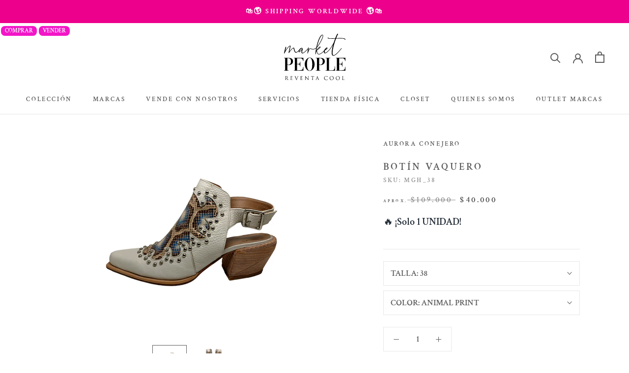

--- FILE ---
content_type: text/html; charset=utf-8
request_url: https://www.emarketpeople.com/products/mgh_29
body_size: 58854
content:
<!doctype html>

<html class="no-js" lang="es">
  <head>
    <!-- Google Tag Manager -->
    <script>(function(w,d,s,l,i){w[l]=w[l]||[];w[l].push({'gtm.start':
    new Date().getTime(),event:'gtm.js'});var f=d.getElementsByTagName(s)[0],
    j=d.createElement(s),dl=l!='dataLayer'?'&l='+l:'';j.async=true;j.src=
    'https://www.googletagmanager.com/gtm.js?id='+i+dl;f.parentNode.insertBefore(j,f);
    })(window,document,'script','dataLayer','GTM-NWHPZXS7');</script>
    <!-- End Google Tag Manager -->
    <script src="//ajax.googleapis.com/ajax/libs/jquery/2.2.3/jquery.min.js" type="text/javascript"></script>
    <meta charset="utf-8"> 
    <meta http-equiv="X-UA-Compatible" content="IE=edge,chrome=1">
    <meta name="viewport" content="width=device-width, initial-scale=1.0, height=device-height, minimum-scale=1.0, maximum-scale=1.0">
    <meta name="theme-color" content="">
    <meta name="google-site-verification" content="B7Fq3wzziMPXekKWhNW4G1fODjMwjJEpO6Vih8nNinc" />
    <title>
      AURORA CONEJERO &ndash; Market People
    </title><meta name="description" content="CALZADO"><link rel="canonical" href="https://www.emarketpeople.com/products/mgh_29"><link rel="shortcut icon" href="//www.emarketpeople.com/cdn/shop/files/favicon_96x.png?v=1679662161" type="image/png"><meta property="og:type" content="product">
  <meta property="og:title" content="Botín Vaquero"><meta property="og:image" content="http://www.emarketpeople.com/cdn/shop/products/MGH_29_2.png?v=1622296254">
    <meta property="og:image:secure_url" content="https://www.emarketpeople.com/cdn/shop/products/MGH_29_2.png?v=1622296254">
    <meta property="og:image:width" content="800">
    <meta property="og:image:height" content="800"><meta property="product:price:amount" content="40.000">
  <meta property="product:price:currency" content="CLP"><meta property="og:description" content="CALZADO"><meta property="og:url" content="https://www.emarketpeople.com/products/mgh_29">
<meta property="og:site_name" content="Market People"><meta name="twitter:card" content="summary"><meta name="twitter:title" content="Botín Vaquero">
  <meta name="twitter:description" content="Botín tipo vaquero de cuero Blanco con detalle texturizado reptil y multiples tachas. Tiene suela de madera y talon descubierto con hebilla de ajuste.
Composición: 100% Cuero
Estado de prenda: Bueno - Moderados signos de uso">
  <meta name="twitter:image" content="https://www.emarketpeople.com/cdn/shop/products/MGH_29_2_600x600_crop_center.png?v=1622296254">
    <style>
  @font-face {
  font-family: "Crimson Text";
  font-weight: 600;
  font-style: normal;
  font-display: fallback;
  src: url("//www.emarketpeople.com/cdn/fonts/crimson_text/crimsontext_n6.d11c58b421f9011d0936d781febe4f56f8a319ca.woff2") format("woff2"),
       url("//www.emarketpeople.com/cdn/fonts/crimson_text/crimsontext_n6.bbc4929bb175b4ff0b813f2634705f8bb4561e2f.woff") format("woff");
}

  @font-face {
  font-family: "Crimson Text";
  font-weight: 600;
  font-style: normal;
  font-display: fallback;
  src: url("//www.emarketpeople.com/cdn/fonts/crimson_text/crimsontext_n6.d11c58b421f9011d0936d781febe4f56f8a319ca.woff2") format("woff2"),
       url("//www.emarketpeople.com/cdn/fonts/crimson_text/crimsontext_n6.bbc4929bb175b4ff0b813f2634705f8bb4561e2f.woff") format("woff");
}


  @font-face {
  font-family: "Crimson Text";
  font-weight: 700;
  font-style: normal;
  font-display: fallback;
  src: url("//www.emarketpeople.com/cdn/fonts/crimson_text/crimsontext_n7.5076cbe6a44b52f4358c84024d5c6b6585f79aea.woff2") format("woff2"),
       url("//www.emarketpeople.com/cdn/fonts/crimson_text/crimsontext_n7.8f5260d5ac57189dddbd2e97988d8f2e202b595b.woff") format("woff");
}

  @font-face {
  font-family: "Crimson Text";
  font-weight: 600;
  font-style: italic;
  font-display: fallback;
  src: url("//www.emarketpeople.com/cdn/fonts/crimson_text/crimsontext_i6.efcbcf155f449af66b7b8f498474e4319edc7549.woff2") format("woff2"),
       url("//www.emarketpeople.com/cdn/fonts/crimson_text/crimsontext_i6.ccae38dba068de44c35334161e4fd8cc65e51b44.woff") format("woff");
}

  @font-face {
  font-family: "Crimson Text";
  font-weight: 700;
  font-style: italic;
  font-display: fallback;
  src: url("//www.emarketpeople.com/cdn/fonts/crimson_text/crimsontext_i7.59b5c9ce57c35b127dcd012fffb521c55608d985.woff2") format("woff2"),
       url("//www.emarketpeople.com/cdn/fonts/crimson_text/crimsontext_i7.17faaee45ed99fd118ae07fca5c33c7a095bcb6d.woff") format("woff");
}


  :root {
    --heading-font-family : "Crimson Text", serif;
    --heading-font-weight : 600;
    --heading-font-style  : normal;

    --text-font-family : "Crimson Text", serif;
    --text-font-weight : 600;
    --text-font-style  : normal;

    --base-text-font-size   : 17px;
    --default-text-font-size: 14px;--background          : #ffffff;
    --background-rgb      : 255, 255, 255;
    --light-background    : #ffffff;
    --light-background-rgb: 255, 255, 255;
    --heading-color       : #5c5c5c;
    --text-color          : #5c5c5c;
    --text-color-rgb      : 92, 92, 92;
    --text-color-light    : #939393;
    --text-color-light-rgb: 147, 147, 147;
    --link-color          : #323232;
    --link-color-rgb      : 50, 50, 50;
    --border-color        : #e7e7e7;
    --border-color-rgb    : 231, 231, 231;

    --button-background    : #e5057d;
    --button-background-rgb: 229, 5, 125;
    --button-text-color    : #ffffff;

    --header-background       : #ffffff;
    --header-heading-color    : #5c5c5c;
    --header-light-text-color : #939393;
    --header-border-color     : #e7e7e7;

    --footer-background    : #1c1b1b;
    --footer-text-color    : #ffffff;
    --footer-heading-color : #ffffff;
    --footer-border-color  : #3e3d3d;

    --navigation-background      : #ffffff;
    --navigation-background-rgb  : 255, 255, 255;
    --navigation-text-color      : #5c5c5c;
    --navigation-text-color-light: rgba(92, 92, 92, 0.5);
    --navigation-border-color    : rgba(92, 92, 92, 0.25);

    --newsletter-popup-background     : #ffffff;
    --newsletter-popup-text-color     : #1c1b1b;
    --newsletter-popup-text-color-rgb : 28, 27, 27;

    --secondary-elements-background       : #5c5c5c;
    --secondary-elements-background-rgb   : 92, 92, 92;
    --secondary-elements-text-color       : #ffffff;
    --secondary-elements-text-color-light : rgba(255, 255, 255, 0.5);
    --secondary-elements-border-color     : rgba(255, 255, 255, 0.25);

    --product-sale-price-color    : #4f4f4f;
    --product-sale-price-color-rgb: 79, 79, 79;
    --product-star-rating: #000000;

    /* Shopify related variables */
    --payment-terms-background-color: #ffffff;

    /* Products */

    --horizontal-spacing-four-products-per-row: 40px;
        --horizontal-spacing-two-products-per-row : 40px;

    --vertical-spacing-four-products-per-row: 60px;
        --vertical-spacing-two-products-per-row : 75px;

    /* Animation */
    --drawer-transition-timing: cubic-bezier(0.645, 0.045, 0.355, 1);
    --header-base-height: 80px; /* We set a default for browsers that do not support CSS variables */

    /* Cursors */
    --cursor-zoom-in-svg    : url(//www.emarketpeople.com/cdn/shop/t/15/assets/cursor-zoom-in.svg?v=122378749701556440601638816922);
    --cursor-zoom-in-2x-svg : url(//www.emarketpeople.com/cdn/shop/t/15/assets/cursor-zoom-in-2x.svg?v=50835523267676239671638816922);
  }
</style>

<script>
  // IE11 does not have support for CSS variables, so we have to polyfill them
  if (!(((window || {}).CSS || {}).supports && window.CSS.supports('(--a: 0)'))) {
    const script = document.createElement('script');
    script.type = 'text/javascript';
    script.src = 'https://cdn.jsdelivr.net/npm/css-vars-ponyfill@2';
    script.onload = function() {
      cssVars({});
    };

    document.getElementsByTagName('head')[0].appendChild(script);
  }
</script>

    <!-- Searchanise.io Mobile App Filter - to disable the app widgets -->
    <script>
      window.SearchaniseIncluded = true;
    </script>

    <script>window.performance && window.performance.mark && window.performance.mark('shopify.content_for_header.start');</script><meta name="google-site-verification" content="CPxoQAO8j83G9cjpFKHQWJYAOja6Zo3OY9wxX5bc8UQ">
<meta name="google-site-verification" content="CPxoQAO8j83G9cjpFKHQWJYAOja6Zo3OY9wxX5bc8UQ">
<meta id="shopify-digital-wallet" name="shopify-digital-wallet" content="/31874678919/digital_wallets/dialog">
<link rel="alternate" type="application/json+oembed" href="https://www.emarketpeople.com/products/mgh_29.oembed">
<script async="async" src="/checkouts/internal/preloads.js?locale=es-CL"></script>
<script id="shopify-features" type="application/json">{"accessToken":"f1a1cbbaa90c68d843c15d97a0cec38c","betas":["rich-media-storefront-analytics"],"domain":"www.emarketpeople.com","predictiveSearch":true,"shopId":31874678919,"locale":"es"}</script>
<script>var Shopify = Shopify || {};
Shopify.shop = "emarketpeople.myshopify.com";
Shopify.locale = "es";
Shopify.currency = {"active":"CLP","rate":"1.0"};
Shopify.country = "CL";
Shopify.theme = {"name":"Market People 2021 OPTIMM LC","id":120580997255,"schema_name":"Prestige","schema_version":"5.3.5","theme_store_id":null,"role":"main"};
Shopify.theme.handle = "null";
Shopify.theme.style = {"id":null,"handle":null};
Shopify.cdnHost = "www.emarketpeople.com/cdn";
Shopify.routes = Shopify.routes || {};
Shopify.routes.root = "/";</script>
<script type="module">!function(o){(o.Shopify=o.Shopify||{}).modules=!0}(window);</script>
<script>!function(o){function n(){var o=[];function n(){o.push(Array.prototype.slice.apply(arguments))}return n.q=o,n}var t=o.Shopify=o.Shopify||{};t.loadFeatures=n(),t.autoloadFeatures=n()}(window);</script>
<script id="shop-js-analytics" type="application/json">{"pageType":"product"}</script>
<script defer="defer" async type="module" src="//www.emarketpeople.com/cdn/shopifycloud/shop-js/modules/v2/client.init-shop-cart-sync_BSQ69bm3.es.esm.js"></script>
<script defer="defer" async type="module" src="//www.emarketpeople.com/cdn/shopifycloud/shop-js/modules/v2/chunk.common_CIqZBrE6.esm.js"></script>
<script type="module">
  await import("//www.emarketpeople.com/cdn/shopifycloud/shop-js/modules/v2/client.init-shop-cart-sync_BSQ69bm3.es.esm.js");
await import("//www.emarketpeople.com/cdn/shopifycloud/shop-js/modules/v2/chunk.common_CIqZBrE6.esm.js");

  window.Shopify.SignInWithShop?.initShopCartSync?.({"fedCMEnabled":true,"windoidEnabled":true});

</script>
<script>(function() {
  var isLoaded = false;
  function asyncLoad() {
    if (isLoaded) return;
    isLoaded = true;
    var urls = ["\/\/swymv3starter-01.azureedge.net\/code\/swym-shopify.js?shop=emarketpeople.myshopify.com","https:\/\/formbuilder.hulkapps.com\/skeletopapp.js?shop=emarketpeople.myshopify.com","https:\/\/l.getsitecontrol.com\/pwpvdezw.js?shop=emarketpeople.myshopify.com","https:\/\/chimpstatic.com\/mcjs-connected\/js\/users\/b945b976687fb1417d407d335\/855ec37851c66422569d012b4.js?shop=emarketpeople.myshopify.com","https:\/\/cdn.shopify.com\/s\/files\/1\/0184\/4255\/1360\/files\/haloroar-legal.min.js?v=1649374317\u0026shop=emarketpeople.myshopify.com","https:\/\/storage.nfcube.com\/instafeed-ce048eb29d6cf65d71c0876bfbcfcff2.js?shop=emarketpeople.myshopify.com","https:\/\/cdn.hextom.com\/js\/eventpromotionbar.js?shop=emarketpeople.myshopify.com"];
    for (var i = 0; i < urls.length; i++) {
      var s = document.createElement('script');
      s.type = 'text/javascript';
      s.async = true;
      s.src = urls[i];
      var x = document.getElementsByTagName('script')[0];
      x.parentNode.insertBefore(s, x);
    }
  };
  if(window.attachEvent) {
    window.attachEvent('onload', asyncLoad);
  } else {
    window.addEventListener('load', asyncLoad, false);
  }
})();</script>
<script id="__st">var __st={"a":31874678919,"offset":-10800,"reqid":"5b15f4c0-9d68-4e00-adc8-aec110eb0dd6-1768926208","pageurl":"www.emarketpeople.com\/products\/mgh_29","u":"9277f547396b","p":"product","rtyp":"product","rid":6582546563207};</script>
<script>window.ShopifyPaypalV4VisibilityTracking = true;</script>
<script id="captcha-bootstrap">!function(){'use strict';const t='contact',e='account',n='new_comment',o=[[t,t],['blogs',n],['comments',n],[t,'customer']],c=[[e,'customer_login'],[e,'guest_login'],[e,'recover_customer_password'],[e,'create_customer']],r=t=>t.map((([t,e])=>`form[action*='/${t}']:not([data-nocaptcha='true']) input[name='form_type'][value='${e}']`)).join(','),a=t=>()=>t?[...document.querySelectorAll(t)].map((t=>t.form)):[];function s(){const t=[...o],e=r(t);return a(e)}const i='password',u='form_key',d=['recaptcha-v3-token','g-recaptcha-response','h-captcha-response',i],f=()=>{try{return window.sessionStorage}catch{return}},m='__shopify_v',_=t=>t.elements[u];function p(t,e,n=!1){try{const o=window.sessionStorage,c=JSON.parse(o.getItem(e)),{data:r}=function(t){const{data:e,action:n}=t;return t[m]||n?{data:e,action:n}:{data:t,action:n}}(c);for(const[e,n]of Object.entries(r))t.elements[e]&&(t.elements[e].value=n);n&&o.removeItem(e)}catch(o){console.error('form repopulation failed',{error:o})}}const l='form_type',E='cptcha';function T(t){t.dataset[E]=!0}const w=window,h=w.document,L='Shopify',v='ce_forms',y='captcha';let A=!1;((t,e)=>{const n=(g='f06e6c50-85a8-45c8-87d0-21a2b65856fe',I='https://cdn.shopify.com/shopifycloud/storefront-forms-hcaptcha/ce_storefront_forms_captcha_hcaptcha.v1.5.2.iife.js',D={infoText:'Protegido por hCaptcha',privacyText:'Privacidad',termsText:'Términos'},(t,e,n)=>{const o=w[L][v],c=o.bindForm;if(c)return c(t,g,e,D).then(n);var r;o.q.push([[t,g,e,D],n]),r=I,A||(h.body.append(Object.assign(h.createElement('script'),{id:'captcha-provider',async:!0,src:r})),A=!0)});var g,I,D;w[L]=w[L]||{},w[L][v]=w[L][v]||{},w[L][v].q=[],w[L][y]=w[L][y]||{},w[L][y].protect=function(t,e){n(t,void 0,e),T(t)},Object.freeze(w[L][y]),function(t,e,n,w,h,L){const[v,y,A,g]=function(t,e,n){const i=e?o:[],u=t?c:[],d=[...i,...u],f=r(d),m=r(i),_=r(d.filter((([t,e])=>n.includes(e))));return[a(f),a(m),a(_),s()]}(w,h,L),I=t=>{const e=t.target;return e instanceof HTMLFormElement?e:e&&e.form},D=t=>v().includes(t);t.addEventListener('submit',(t=>{const e=I(t);if(!e)return;const n=D(e)&&!e.dataset.hcaptchaBound&&!e.dataset.recaptchaBound,o=_(e),c=g().includes(e)&&(!o||!o.value);(n||c)&&t.preventDefault(),c&&!n&&(function(t){try{if(!f())return;!function(t){const e=f();if(!e)return;const n=_(t);if(!n)return;const o=n.value;o&&e.removeItem(o)}(t);const e=Array.from(Array(32),(()=>Math.random().toString(36)[2])).join('');!function(t,e){_(t)||t.append(Object.assign(document.createElement('input'),{type:'hidden',name:u})),t.elements[u].value=e}(t,e),function(t,e){const n=f();if(!n)return;const o=[...t.querySelectorAll(`input[type='${i}']`)].map((({name:t})=>t)),c=[...d,...o],r={};for(const[a,s]of new FormData(t).entries())c.includes(a)||(r[a]=s);n.setItem(e,JSON.stringify({[m]:1,action:t.action,data:r}))}(t,e)}catch(e){console.error('failed to persist form',e)}}(e),e.submit())}));const S=(t,e)=>{t&&!t.dataset[E]&&(n(t,e.some((e=>e===t))),T(t))};for(const o of['focusin','change'])t.addEventListener(o,(t=>{const e=I(t);D(e)&&S(e,y())}));const B=e.get('form_key'),M=e.get(l),P=B&&M;t.addEventListener('DOMContentLoaded',(()=>{const t=y();if(P)for(const e of t)e.elements[l].value===M&&p(e,B);[...new Set([...A(),...v().filter((t=>'true'===t.dataset.shopifyCaptcha))])].forEach((e=>S(e,t)))}))}(h,new URLSearchParams(w.location.search),n,t,e,['guest_login'])})(!0,!1)}();</script>
<script integrity="sha256-4kQ18oKyAcykRKYeNunJcIwy7WH5gtpwJnB7kiuLZ1E=" data-source-attribution="shopify.loadfeatures" defer="defer" src="//www.emarketpeople.com/cdn/shopifycloud/storefront/assets/storefront/load_feature-a0a9edcb.js" crossorigin="anonymous"></script>
<script data-source-attribution="shopify.dynamic_checkout.dynamic.init">var Shopify=Shopify||{};Shopify.PaymentButton=Shopify.PaymentButton||{isStorefrontPortableWallets:!0,init:function(){window.Shopify.PaymentButton.init=function(){};var t=document.createElement("script");t.src="https://www.emarketpeople.com/cdn/shopifycloud/portable-wallets/latest/portable-wallets.es.js",t.type="module",document.head.appendChild(t)}};
</script>
<script data-source-attribution="shopify.dynamic_checkout.buyer_consent">
  function portableWalletsHideBuyerConsent(e){var t=document.getElementById("shopify-buyer-consent"),n=document.getElementById("shopify-subscription-policy-button");t&&n&&(t.classList.add("hidden"),t.setAttribute("aria-hidden","true"),n.removeEventListener("click",e))}function portableWalletsShowBuyerConsent(e){var t=document.getElementById("shopify-buyer-consent"),n=document.getElementById("shopify-subscription-policy-button");t&&n&&(t.classList.remove("hidden"),t.removeAttribute("aria-hidden"),n.addEventListener("click",e))}window.Shopify?.PaymentButton&&(window.Shopify.PaymentButton.hideBuyerConsent=portableWalletsHideBuyerConsent,window.Shopify.PaymentButton.showBuyerConsent=portableWalletsShowBuyerConsent);
</script>
<script>
  function portableWalletsCleanup(e){e&&e.src&&console.error("Failed to load portable wallets script "+e.src);var t=document.querySelectorAll("shopify-accelerated-checkout .shopify-payment-button__skeleton, shopify-accelerated-checkout-cart .wallet-cart-button__skeleton"),e=document.getElementById("shopify-buyer-consent");for(let e=0;e<t.length;e++)t[e].remove();e&&e.remove()}function portableWalletsNotLoadedAsModule(e){e instanceof ErrorEvent&&"string"==typeof e.message&&e.message.includes("import.meta")&&"string"==typeof e.filename&&e.filename.includes("portable-wallets")&&(window.removeEventListener("error",portableWalletsNotLoadedAsModule),window.Shopify.PaymentButton.failedToLoad=e,"loading"===document.readyState?document.addEventListener("DOMContentLoaded",window.Shopify.PaymentButton.init):window.Shopify.PaymentButton.init())}window.addEventListener("error",portableWalletsNotLoadedAsModule);
</script>

<script type="module" src="https://www.emarketpeople.com/cdn/shopifycloud/portable-wallets/latest/portable-wallets.es.js" onError="portableWalletsCleanup(this)" crossorigin="anonymous"></script>
<script nomodule>
  document.addEventListener("DOMContentLoaded", portableWalletsCleanup);
</script>

<link id="shopify-accelerated-checkout-styles" rel="stylesheet" media="screen" href="https://www.emarketpeople.com/cdn/shopifycloud/portable-wallets/latest/accelerated-checkout-backwards-compat.css" crossorigin="anonymous">
<style id="shopify-accelerated-checkout-cart">
        #shopify-buyer-consent {
  margin-top: 1em;
  display: inline-block;
  width: 100%;
}

#shopify-buyer-consent.hidden {
  display: none;
}

#shopify-subscription-policy-button {
  background: none;
  border: none;
  padding: 0;
  text-decoration: underline;
  font-size: inherit;
  cursor: pointer;
}

#shopify-subscription-policy-button::before {
  box-shadow: none;
}

      </style>
<link rel="stylesheet" media="screen" href="//www.emarketpeople.com/cdn/shop/t/15/compiled_assets/styles.css?v=21564">
<script>window.performance && window.performance.mark && window.performance.mark('shopify.content_for_header.end');</script>

    <style data-shopify>
      :root {
        --page-width: 120rem;
        --page-width-margin: 0rem;

        --grid-desktop-vertical-spacing: 8px;
        --grid-desktop-horizontal-spacing: 8px;
        --grid-mobile-vertical-spacing: 4px;
        --grid-mobile-horizontal-spacing: 4px;
      }
    </style>

    <link rel="stylesheet" href="//www.emarketpeople.com/cdn/shop/t/15/assets/theme.css?v=179523376524074951141756159407">

    <script>// This allows to expose several variables to the global scope, to be used in scripts
      window.theme = {
        pageType: "product",
        moneyFormat: "${{ amount_no_decimals_with_comma_separator }}",
        moneyWithCurrencyFormat: "${{ amount_no_decimals_with_comma_separator }} CLP",
        currencyCodeEnabled: false,
        productImageSize: "square",
        searchMode: "product",
        showPageTransition: false,
        showElementStaggering: false,
        showImageZooming: false
      };

      window.routes = {
        rootUrl: "\/",
        rootUrlWithoutSlash: '',
        cartUrl: "\/cart",
        cartAddUrl: "\/cart\/add",
        cartChangeUrl: "\/cart\/change",
        searchUrl: "\/search",
        productRecommendationsUrl: "\/recommendations\/products"
      };

      window.languages = {
        cartAddNote: "¿Es un regalo? Escribe una nota aquí",
        cartEditNote: "Editar nota de pedido",
        productImageLoadingError: "Esta imagen no pudo ser cargada. Intenta volver a cargar la página.",
        productFormAddToCart: "Añadir al carrito",
        productFormUnavailable: "No disponible",
        productFormSoldOut: "VENDIDO",
        shippingEstimatorOneResult: "1 opción disponible:",
        shippingEstimatorMoreResults: "{{count}} Opciones disponibles",
        shippingEstimatorNoResults: "No se pudo encontrar el envío"
      };

      window.lazySizesConfig = {
        loadHidden: false,
        hFac: 0.5,
        expFactor: 2,
        ricTimeout: 150,
        lazyClass: 'Image--lazyLoad',
        loadingClass: 'Image--lazyLoading',
        loadedClass: 'Image--lazyLoaded'
      };

      document.documentElement.className = document.documentElement.className.replace('no-js', 'js');
      document.documentElement.style.setProperty('--window-height', window.innerHeight + 'px');

      // We do a quick detection of some features (we could use Modernizr but for so little...)
      (function() {
        document.documentElement.className += ((window.CSS && window.CSS.supports('(position: sticky) or (position: -webkit-sticky)')) ? ' supports-sticky' : ' no-supports-sticky');
        document.documentElement.className += (window.matchMedia('(-moz-touch-enabled: 1), (hover: none)')).matches ? ' no-supports-hover' : ' supports-hover';
      }());

      
    </script>

    <script src="//www.emarketpeople.com/cdn/shop/t/15/assets/lazysizes.min.js?v=174358363404432586981638816905" async></script><script src="//www.emarketpeople.com/cdn/shop/t/15/assets/libs.min.js?v=26178543184394469741638816905" defer></script>
    <script src="//www.emarketpeople.com/cdn/shop/t/15/assets/theme.js?v=161444335332551967091685119372" defer></script>
    <script src="//www.emarketpeople.com/cdn/shop/t/15/assets/custom.js?v=183944157590872491501742514162" defer></script>

    <script>
      (function () {
        window.onpageshow = function() {
          if (window.theme.showPageTransition) {
            var pageTransition = document.querySelector('.PageTransition');

            if (pageTransition) {
              pageTransition.style.visibility = 'visible';
              pageTransition.style.opacity = '0';
            }
          }

          // When the page is loaded from the cache, we have to reload the cart content
          document.documentElement.dispatchEvent(new CustomEvent('cart:refresh', {
            bubbles: true
          }));
        };
      })();
    </script>

    
  <script type="application/ld+json">
  {
    "@context": "http://schema.org",
    "@type": "Product",
    "offers": [{
          "@type": "Offer",
          "name": "38 \/ ANIMAL PRINT",
          "availability":"https://schema.org/OutOfStock",
          "price": 40000.0,
          "priceCurrency": "CLP",
          "priceValidUntil": "2026-01-30","sku": "MGH_38","url": "/products/mgh_29?variant=39400270561415"
        }
],
    "brand": {
      "name": "AURORA CONEJERO"
    },
    "name": "Botín Vaquero",
    "description": "Botín tipo vaquero de cuero Blanco con detalle texturizado reptil y multiples tachas. Tiene suela de madera y talon descubierto con hebilla de ajuste.\nComposición: 100% Cuero\nEstado de prenda: Bueno - Moderados signos de uso",
    "category": "CALZADO",
    "url": "/products/mgh_29",
    "sku": "MGH_38",
    "image": {
      "@type": "ImageObject",
      "url": "https://www.emarketpeople.com/cdn/shop/products/MGH_29_2_1024x.png?v=1622296254",
      "image": "https://www.emarketpeople.com/cdn/shop/products/MGH_29_2_1024x.png?v=1622296254",
      "name": "Botín Vaquero",
      "width": "1024",
      "height": "1024"
    }
  }
  </script>



  <script type="application/ld+json">
  {
    "@context": "http://schema.org",
    "@type": "BreadcrumbList",
  "itemListElement": [{
      "@type": "ListItem",
      "position": 1,
      "name": "Inicio",
      "item": "https://www.emarketpeople.com"
    },{
          "@type": "ListItem",
          "position": 2,
          "name": "Botín Vaquero",
          "item": "https://www.emarketpeople.com/products/mgh_29"
        }]
  }
  </script>

    
<link rel="dns-prefetch" href="https://cdn.secomapp.com/">
<link rel="dns-prefetch" href="https://ajax.googleapis.com/">
<link rel="dns-prefetch" href="https://cdnjs.cloudflare.com/">
<link rel="preload" as="stylesheet" href="//www.emarketpeople.com/cdn/shop/t/15/assets/sca-pp.css?v=178374312540912810101639488768">

<link rel="stylesheet" href="//www.emarketpeople.com/cdn/shop/t/15/assets/sca-pp.css?v=178374312540912810101639488768">
 <script>
  
  SCAPPShop = {};
    
  </script> 


      <script src="//cdn.jsdelivr.net/npm/vue@2.6.14/dist/vue.js" type="text/javascript"></script>
      <script src="//unpkg.com/axios/dist/axios.min.js" type="text/javascript"></script>
      <script src="//www.emarketpeople.com/apps/fresh_credit_proxy/script" defer></script>
      <div id="freshie">
        <fresh-credit></fresh-credit>
      </div>
    
 <link rel="stylesheet" href="https://cdn.shopify.com/s/files/1/0184/4255/1360/files/legal.v5.scss.css?v=1651669963" media="print" onload="this.media='all'">
  <script>
    (function() {
      const metafields = {
        "shop": "emarketpeople.myshopify.com",
        "settings": {"enabled":"1","param":{"message":"He leído y estoy de acuerdo con los {link}.","error_message":"¡Por favor, acepte los términos y condiciones antes de realizar una compra!","error_display":"dialog","greeting":{"enabled":"0","message":"Please agree to the T\u0026C before purchasing!","delay":"1"},"link_order":["link"],"links":{"link":{"label":"términos y condiciones","target":"_blank","url":"https:\/\/www.emarketpeople.com\/pages\/terminos-y-condiciones-para-el-comprador","policy":"terms-of-service"}},"force_enabled":"0","optional":"0","optional_message_enabled":"0","optional_message_value":"Thank you! The page will be moved to the checkout page.","optional_checkbox_hidden":"0","time_enabled":"1","time_label":"Aceptó los Términos y Condiciones el","checkbox":"1"},"popup":{"title":"Términos y Condiciones","width":"600","button":"Process to Checkout","icon_color":"#197bbd"},"style":{"checkbox":{"size":"20","color":"#0075ff"},"message":{"font":"inherit","size":"14","customized":{"enabled":"1","color":"#212b36","accent":"#0075ff","error":"#de3618"},"align":"inherit","padding":{"top":"0","right":"0","bottom":"0","left":"0"}}},"only1":"true","installer":{"120580997255":{"cart":{"selector":"#shopify-section-template--14169445269639__main SECTION DIV.Container DIV.PageContent FORM.Cart.Cart--expanded FOOTER.Cart__Footer DIV.Cart__Recap BUTTON.Cart__Checkout.Button.Button--primary.Button--full","position":"before"},"minicart":{"selector":"#sidebar-cart FORM.Cart.Drawer__Content DIV.Drawer__Footer BUTTON.Cart__Checkout.Button.Button--primary.Button--full","position":"before"},"product":null}}},
        "moneyFormat": "${{ amount_no_decimals_with_comma_separator }}"
      };
      !function(){"use strict";void 0===Element.prototype.getEventListeners&&(Element.prototype.__addEventListener=Element.prototype.addEventListener,Element.prototype.__removeEventListener=Element.prototype.removeEventListener,Element.prototype.addEventListener=function(e,t,n=!1){this.__addEventListener(e,t,n),this.eventListenerList||(this.eventListenerList={}),this.eventListenerList[e]||(this.eventListenerList[e]=[]),this.eventListenerList[e].push({type:e,listener:t,useCapture:n})},Element.prototype.removeEventListener=function(e,t,n=!1){this.__removeEventListener(e,t,n),this.eventListenerList||(this.eventListenerList={}),this.eventListenerList[e]||(this.eventListenerList[e]=[]);for(let o=0;o<this.eventListenerList[e].length;o++)if(this.eventListenerList[e][o].listener===t&&this.eventListenerList[e][o].useCapture===n){this.eventListenerList[e].splice(o,1);break}0==this.eventListenerList[e].length&&delete this.eventListenerList[e]},Element.prototype.getEventListeners=function(e){return this.eventListenerList||(this.eventListenerList={}),void 0===e?this.eventListenerList:this.eventListenerList[e]})}(),window.roarJs=window.roarJs||{},roarJs.Legal=function(){const e={id:"legal",shop:null,settings:{},jQuery:null,fonts:[],editor:{enabled:!1,selector:"#theme-editor__checkbox"},installer:{enabled:!1},pointer:{},selectors:{checkout:'[name="checkout"], [name="goto_pp"], [name="goto_gc"], [href*="/checkout"], .rale-button--checkout',dynamic:'[data-shopify="payment-button"], [data-shopify="dynamic-checkout-cart"]',form:'form[action="/checkout"]',update:'[name="update"]',widget:".rale-widget",checkbox:'.rale-widget .rale-checkbox input[type="checkbox"]',nopopup:".rale-nopopup",policy:".rale-policy",error:".rale-widget .rale-error",greeting:".rale-widget .rale-greeting",modal:"rale-modal",modal_close:"rale-modal-close"},classes:{hidden:"rale-dynamic--hidden",invisible:"rale-checkout--invisible"},cssUrl:"https://cdn.shopify.com/s/files/1/0184/4255/1360/files/legal.v5.scss.css?v=1651669963",installerUrl:"https://cdn.shopify.com/s/files/1/0184/4255/1360/files/legal-installer.min.js?v=1606279593"};function t(e,t){for(let t=0;t<document.styleSheets.length;t++)if(document.styleSheets[t].href==e)return!1;const n=document.getElementsByTagName("head")[0],o=document.createElement("link");o.type="text/css",o.rel="stylesheet",o.readyState?o.onreadystatechange=function(){"loaded"!=o.readyState&&"complete"!=o.readyState||(o.onreadystatechange=null,t&&t())}:o.onload=function(){t&&t()},o.href=e,n.appendChild(o)}function n(){e.settings.enabled="1"}function o(){return"undefined"==typeof roarJsAdmin?!!e.shop||(e.shop=metafields.shop,e.settings=metafields.settings,!0):(e.editor.enabled=!0,e.shop=roarJsAdmin.Config.shop,e.settings=roarJsAdmin.Config.settings,n(),!0)}function s(e,t){!function(e,t){const n=XMLHttpRequest.prototype.open;XMLHttpRequest.prototype.open=function(o,s){this.addEventListener("load",function(){!e.some(function(e){return s.indexOf(e)>-1})||""!==this.responseType&&"text"!==this.responseType||t(this.responseText)}),n.apply(this,arguments)}}(e,t),function(e,t){"undefined"!=typeof jQuery&&jQuery(document).ajaxSuccess(function(n,o,s){const i=s.url;e.some(function(e){return i.indexOf(e)>-1})&&t(o.responseText)})}(e,t),function(e,t){const n=window.fetch;window.fetch=function(){const e=n.apply(this,arguments);return e.then(function(e){const t=new CustomEvent("raleFetchEnd",{view:document,bubbles:!0,cancelable:!1,detail:{response:e.clone()}});document.dispatchEvent(t)}),e},document.addEventListener("raleFetchEnd",function(n){const o=n.detail.response;if(200!==o.status)return;const s=o.url;e.some(function(e){return s.indexOf(e)>-1})&&t(o.json())})}(e,t)}function i(){const{selectors:t}=e;let n=!1;return document.querySelectorAll(t.checkbox).forEach(e=>{(function(e){const t=e.getBoundingClientRect(),n=window.innerWidth||document.documentElement.clientWidth,o=window.innerHeight||document.documentElement.clientHeight,s=function(e,t){return document.elementFromPoint(e,t)};return!(t.right<0||t.bottom<0||t.left>n||t.top>o)&&(e.contains(s(t.left,t.top))||e.contains(s(t.right,t.top))||e.contains(s(t.right,t.bottom))||e.contains(s(t.left,t.bottom))||e.parentNode.contains(s(t.left,t.top))||e.parentNode.contains(s(t.right,t.top))||e.parentNode.contains(s(t.right,t.bottom))||e.parentNode.contains(s(t.left,t.bottom)))})(e)&&(n=!0)}),n}function l(t){const{selectors:n}=e;let o=!1;if(s="/cart",window.location.href.indexOf(s)>-1){const e=t.closest("form");e&&e.querySelector(n.widget)&&(o=!0)}var s;return o}function r(t,n){const{classes:o,pointer:s}=e;if(n=n||window.event,void 0!==window.pageXOffset?(s.pageX=n.pageX-window.pageXOffset,s.pageY=n.pageY-window.pageYOffset):(s.pageX=n.pageX-document.documentElement.scrollLeft,s.pageY=n.pageY-document.documentElement.scrollTop),isNaN(s.pageX)||isNaN(s.pageY))s.target=t;else{const e=t.classList.contains(o.hidden);e&&t.classList.remove(o.hidden);const n=document.elementFromPoint(s.pageX,s.pageY);n&&(s.target=n),e&&t.classList.add(o.hidden)}}function a(t){const{id:n,classes:o,title:s,body:i,styles:l}=t;let r=document.getElementById(n);if(null!=r&&r.remove(),(r=document.createElement("div")).id=n,r.classList="rale-modal",r.innerHTML=`<div class="rale-modal-inner">\n<div class="rale-modal-header"><div class="rale-modal-title">${s}</div><div class="rale-modal-close"><svg viewBox="0 0 20 20"><path d="M11.414 10l6.293-6.293a.999.999 0 1 0-1.414-1.414L10 8.586 3.707 2.293a.999.999 0 1 0-1.414 1.414L8.586 10l-6.293 6.293a.999.999 0 1 0 1.414 1.414L10 11.414l6.293 6.293a.997.997 0 0 0 1.414 0 .999.999 0 0 0 0-1.414L11.414 10z" fill-rule="evenodd"></path></svg></div></div>\n<div class="rale-modal-bodyWrapper"><div class="rale-modal-body" data-scrollable>${i}</div></div>\n</div><div class="rale-modal-overlay"></div>`,o&&o.length>0&&r.classList.add(o),l&&Object.keys(l).length>0)for(const[e,t]of Object.entries(l))r.style.setProperty(e,t);return w(r),document.body.classList.add("rale-modal--opened"),document.body.appendChild(r),function(t){t.querySelectorAll(".rale-modal-close, .rale-modal-overlay").forEach(e=>{e.addEventListener("click",e=>{const t=e.currentTarget.closest(".rale-modal");c(t.getAttribute("id"))})}),document.querySelectorAll(".rale-modal-button").forEach(t=>{t.addEventListener("click",t=>{const n=t.currentTarget.closest(".rale-modal");n.classList.add("rale-modal--checked"),setTimeout(function(){const{pointer:{target:t}}=e;if(t)if("FORM"==t.tagName)t.submit();else try{t.click()}catch(e){const n=t.closest('[role="button"]');n&&n.click()}},500),setTimeout(function(){c(n.getAttribute("id")),m()},1e3)})})}(r),r}function c(e){const t=document.getElementById(e);if(null!=t&&t.remove(),0===document.querySelectorAll(".rale-modal").length){document.querySelector("body").classList.remove("rale-modal--opened")}}function d(t){const{selectors:n}=e;return!!t.closest(n.nopopup)}function u(t){const{classes:n,pointer:{target:o}}=e;let s=!0;if(t.classList.contains(n.hidden)&&(s=!1,o)){const e=o.getEventListeners("click"),t=o.closest("[class*=shopify-payment-button__]");(void 0!==e||t)&&(s=!0)}return s}function p(){const{settings:{param:t,popup:n,style:o}}=e,s=b();s.querySelector('input[type="checkbox"]').removeAttribute("checked");const i=s.querySelector(".rale-greeting");null!==i&&(i.classList.remove("rale-greeting--bottom"),i.classList.add("rale-greeting--top"));const l=n.title.length>0?n.title:"Terms and Conditions";let r=`<svg xmlns="http://www.w3.org/2000/svg" viewBox="0 0 37 37" class="rale-checkmark"><path class="rale-checkmark--circle" d="M30.5,6.5L30.5,6.5c6.6,6.6,6.6,17.4,0,24l0,0c-6.6,6.6-17.4,6.6-24,0l0,0c-6.6-6.6-6.6-17.4,0-24l0,0C13.1-0.2,23.9-0.2,30.5,6.5z"></path><polyline class="rale-checkmark--check" points="11.6,20 15.9,24.2 26.4,13.8"></polyline><polyline class="rale-checkmark--checked" points="11.6,20 15.9,24.2 26.4,13.8"></polyline></svg>${s.outerHTML}`;void 0!==t.force_enabled&&"1"===t.force_enabled?r+=`<div class="rale-modal-buttonWrapper"><div class="rale-modal-button">${n.button.length>0?n.button:"Process to Checkout"}</div></div>`:r+=`<div class="rale-error">${t.error_message}</div>`;let a="",c={"--rale-size":`${o.message.size}px`,"--rale-popup-width":`${n.width}px`,"--rale-popup-icolor":n.icon_color},d="inherit";if("inherit"!==o.message.font){d=o.message.font.split(":")[0].replace(/\+/g," ")}return c["--rale-font"]=d,"1"===o.message.customized.enabled&&(a="rale-customized",c["--rale-color"]=o.message.customized.color,c["--rale-error"]=o.message.customized.error),{id:"rale-modal",classes:a,styles:c,title:l,body:r}}function m(){document.dispatchEvent(new CustomEvent("rale.shopifyCheckout"))}function h(t){const{selectors:n,settings:{param:o}}=e,s=t.currentTarget;if(function(t){const{settings:{param:n}}=e,o=t.closest("form");if(o&&0===o.querySelectorAll(".rale-time").length&&"0"!==n.time_enabled){const e=n.time_label.length>0?n.time_label:"Agreed to the Terms and Conditions on",t=document.createElement("input");t.type="hidden",t.name=`attributes[${e}]`,t.value=new Date,o.appendChild(t)}}(s),void 0!==o.force_enabled&&"1"===o.force_enabled){if(i()||l(s))m();else{if(r(s,t),!u(s))return!1;k(a(p())),t.preventDefault(),t.stopPropagation()}return!1}if(d(s))return m(),!1;if(function(){const{settings:{param:t}}=e;return(void 0===t.force_enabled||"1"!==t.force_enabled)&&void 0!==t.optional&&"1"===t.optional}())return o.optional_message_enabled&&"1"===o.optional_message_enabled&&o.optional_message_value.length>0&&alert(o.optional_message_value),m(),!1;if(r(s,t),i()||l(s))C()?(document.querySelectorAll(n.greeting).forEach(e=>{e.remove()}),m()):("dialog"===o.error_display?alert(o.error_message):(document.querySelectorAll(n.error).forEach(e=>{e.remove()}),document.querySelectorAll(n.widget).forEach(e=>{const t=document.createElement("div");t.classList="rale-error",t.innerHTML=o.error_message,"after"===o.error_display?e.appendChild(t):e.insertBefore(t,e.firstChild)})),t.preventDefault(),t.stopPropagation());else{if(C())return!1;if(!u(s))return!1;k(a(p())),t.preventDefault(),t.stopPropagation()}}function g(){const{settings:t}=e;if("1"!==t.enabled)return!1;setTimeout(function(){!function(){const{classes:t,selectors:n}=e;document.querySelectorAll(n.checkout).forEach(e=>{C()||d(e)?e.classList.remove(t.invisible):e.classList.add(t.invisible)})}(),function(){const{classes:t,selectors:n}=e;document.querySelectorAll(n.dynamic).forEach(e=>{"dynamic-checkout-cart"===e.dataset.shopify&&C()||d(e)?e.classList.remove(t.hidden):e.classList.add(t.hidden)})}()},100)}function f(){const{selectors:t,settings:n}=e;if("1"!==n.enabled)return!1;document.querySelectorAll(`${t.checkout}, ${t.dynamic}`).forEach(e=>{e.removeEventListener("click",h),e.addEventListener("click",h)}),document.querySelectorAll(t.form).forEach(e=>{e.removeEventListener("submit",h),e.addEventListener("submit",h)})}function v(e){return("."+e.trim().replace(/ /g,".")).replace(/\.\.+/g,".")}function y(e){for(var t=[];e.parentNode;){var n=e.getAttribute("id"),o=e.tagName;if(n&&"BODY"!==o){t.unshift("#"+n);break}if(e===e.ownerDocument.documentElement||"BODY"===o)t.unshift(e.tagName);else{for(var s=1,i=e;i.previousElementSibling;i=i.previousElementSibling,s++);var l=e.className?v(e.className):"";l?t.unshift(""+e.tagName+l):t.unshift(""+e.tagName)}e=e.parentNode}return t.join(" ")}function b(n){const{fonts:o,settings:{param:s,style:i}}=e,l=`rale-${Date.now()+Math.random()}`,r=document.createElement("div");r.classList="rale-widget";let a="inherit";if("inherit"!==i.message.font){const e=i.message.font.split(":")[0];a=e.replace(/\+/g," "),o.includes(e)||(o.push(e),t("//fonts.googleapis.com/css?family="+i.message.font))}r.style.setProperty("--rale-font",a),r.style.setProperty("--rale-size",`${i.message.size}px`),r.style.setProperty("--rale-align",i.message.align),r.style.setProperty("--rale-padding",`${i.message.padding.top||0}px ${i.message.padding.right||0}px ${i.message.padding.bottom||0}px ${i.message.padding.left||0}px`),"1"===i.message.customized.enabled&&(r.classList.add("rale-customized"),r.style.setProperty("--rale-color",i.message.customized.color),r.style.setProperty("--rale-accent",i.message.customized.accent),r.style.setProperty("--rale-error",i.message.customized.error));let c="";if("0"!==s.time_enabled){c=`<input class="rale-time" type="hidden" name="attributes[${s.time_label.length>0?s.time_label:"Agreed to the Terms and Conditions on"}]" value="${new Date}" />`}"1"===s.optional&&s.optional_message_enabled&&"1"===s.optional_message_enabled&&"1"===s.optional_checkbox_hidden&&r.classList.add("rale-widget--hidden");let d="";return!0===n&&(d='<div class="ralei-remove"></div>'),r.innerHTML=`<div class="rale-container">${function(t){const{settings:{param:n,style:o}}=e;if(void 0!==n.force_enabled&&"1"===n.force_enabled)return`<span class="rale-checkbox rale-visually-hidden"><input type="checkbox" id="${t}" checked="checked"/></span>`;{let e=`--rale-size:${o.checkbox.size}px;`,s="",i="",l="";if("0"!==n.checkbox&&(e+=`--rale-background:${o.checkbox.color};`,s=`<span class="rale-box">${function(e){let t="";switch(e){case"1":t='<svg xmlns="http://www.w3.org/2000/svg" viewBox="0 0 21 21" class="rale-icon"><polyline points="5 10.75 8.5 14.25 16 6"></polyline></svg>';break;case"2":t='<svg xmlns="http://www.w3.org/2000/svg" viewBox="0 0 21 21" class="rale-icon"><path d="M5,10.75 L8.5,14.25 L19.4,2.3 C18.8333333,1.43333333 18.0333333,1 17,1 L4,1 C2.35,1 1,2.35 1,4 L1,17 C1,18.65 2.35,20 4,20 L17,20 C18.65,20 20,18.65 20,17 L20,7.99769186"></path></svg>';break;case"3":t='<svg xmlns="http://www.w3.org/2000/svg" viewBox="0 0 12 9" class="rale-icon"><polyline points="1 5 4 8 11 1"></polyline></svg>';break;case"4":t='<svg xmlns="http://www.w3.org/2000/svg" viewBox="0 0 44 44" class="rale-icon"><path d="M14,24 L21,31 L39.7428882,11.5937758 C35.2809627,6.53125861 30.0333333,4 24,4 C12.95,4 4,12.95 4,24 C4,35.05 12.95,44 24,44 C35.05,44 44,35.05 44,24 C44,19.3 42.5809627,15.1645919 39.7428882,11.5937758" transform="translate(-2.000000, -2.000000)"></path></svg>';break;case"5":t='<svg xmlns="http://www.w3.org/2000/svg" viewBox="0 0 512 512" class="rale-icon"><path d="M256 8C119 8 8 119 8 256s111 248 248 248 248-111 248-248S393 8 256 8z"></path></svg>'}return t}(n.checkbox)}</span>`),void 0!==n.greeting&&"1"===n.greeting.enabled&&n.greeting.message.length>0){let e=parseInt(n.greeting.delay);l=`<i class="rale-greeting rale-greeting--bottom${0==(e=e>0?e:0)?" rale-greeting--init":""}"><svg xmlns="http://www.w3.org/2000/svg" viewBox="0 0 20 20"><path fill-rule="evenodd" d="M10 20c5.514 0 10-4.486 10-10S15.514 0 10 0 0 4.486 0 10s4.486 10 10 10zm1-6a1 1 0 11-2 0v-4a1 1 0 112 0v4zm-1-9a1 1 0 100 2 1 1 0 000-2z"/></svg>${n.greeting.message}</i>`}return`<span class="rale-checkbox rale-checkbox--${n.checkbox}" style="${e}"><input type="checkbox" id="${t}" ${i}/>${s}${l}</span>`}}(l)+function(t){const{shop:n,editor:o,settings:{param:s}}=e,{message:i,links:l,link_order:r}=s;let a=i;return r&&r.forEach(function(e){const t=l[e];if(t){const{label:s,url:i,target:l,policy:r}=t,c=new RegExp(`{${e}}`,"g");if("popup"===l){let e=`/policies/${r}`;if(o.enabled&&(e=`https://${n}${e}`),s.length>0){let t=`<a href="${e}" target="_blank" class="rale-link rale-policy" data-policy="${r}">${s}</a>`;a=a.replace(c,t)}}else if(s.length>0){let e=s;i.length>0&&(e=`<a href="${i}" target="${l}" class="rale-link">${s}</a>`),a=a.replace(c,e)}}}),`<label for="${t}" class="rale-message">${a}</label>`}(l)+d}</div>${c}`,r}function w(t){const{settings:{param:n}}=e,o=t.querySelector(".rale-greeting");if(null!==o){let e=parseInt(n.greeting.delay);e=e>0?e:0,setTimeout(function(){o.classList.add("rale-greeting--open")},1e3*e)}}function L(t,n,o=!1){const{selectors:s}=e,i=b(o);function l(e,t){const n=document.querySelector(e);if(null===n||n.parentNode.querySelector(s.widget)&&"append"!==t)return!1;switch(t){case"before":n.parentNode.insertBefore(i,n);break;case"after":n.parentNode.insertBefore(i,n.nextSibling);break;default:n.innerHTML="",n.appendChild(i)}w(i);const o=new CustomEvent("rale.widgetCreated",{detail:{selector:n}});return document.dispatchEvent(o),$(),k(i),!0}l(t,n)||setTimeout(function(){l(t,n)||setTimeout(function(){l(t,n)},1e3)},1e3)}function k(t){const{selectors:n}=e;t.querySelectorAll(n.checkbox).forEach(t=>{t.addEventListener("change",t=>{const o=t.currentTarget,s=o.checked;if(document.querySelectorAll(n.checkbox).forEach(e=>{e.checked=s}),document.querySelectorAll(n.error).forEach(e=>{e.remove()}),document.querySelectorAll(n.greeting).forEach(e=>{e.classList.add("rale-greeting--close"),setTimeout(function(){e.remove()},300)}),$(),g(),s&&o.closest(".rale-modal")){const t=o.closest(".rale-modal");t.classList.add("rale-modal--checked"),setTimeout(function(){const{pointer:{target:t}}=e;if(t)if("FORM"==t.tagName)t.submit();else{const e=t.closest('[role="button"]');if(e)e.click();else{const e=t.querySelector("button");e?e.click():t.click()}}},500),setTimeout(function(){c(t.getAttribute("id")),m()},1e3)}})}),t.querySelectorAll(n.policy).forEach(t=>{t.addEventListener("click",t=>{t.preventDefault();const{editor:n}=e,o=t.currentTarget,s=o.dataset.policy;a({id:"rale-modal--skeleton",classes:"rale-modal--skeleton",title:'<div class="rale-skeleton-display"></div>',body:'<svg viewBox="0 0 37 37" xmlns="http://www.w3.org/2000/svg" class="rale-spinner"><path d="M30.5,6.5L30.5,6.5c6.6,6.6,6.6,17.4,0,24l0,0c-6.6,6.6-17.4,6.6-24,0l0,0c-6.6-6.6-6.6-17.4,0-24l0,0C13.1-0.2,23.9-0.2,30.5,6.5z"></path></svg><div class="rale-skeleton-display"></div><div class="rale-skeleton-container"><div class="rale-skeleton-text"></div><div class="rale-skeleton-text"></div><div class="rale-skeleton-text"></div></div>'});let i=o.getAttribute("href");n.enabled&&(i=`${roarJsAdmin.Config.appUrl}/policies/${s}`),fetch(i).then(e=>e.text()).then(e=>{const t=(new DOMParser).parseFromString(e,"text/html");c("rale-modal--skeleton");let n="",o="";if(t.querySelector(".shopify-policy__body"))n=t.querySelector(".shopify-policy__title").textContent,o=t.querySelector(".shopify-policy__body").innerHTML;else{n={"refund-policy":"Refund policy","privacy-policy":"Privacy policy","terms-of-service":"Terms of service","shipping-policy":"Shipping policy"}[s],o='<div class="Polaris-TextContainer">\n            <p>Unfortunately, your store policy has not been added yet!</p>\n            <div class="Polaris-TextContainer Polaris-TextContainer--spacingTight">\n    <h2 class="Polaris-DisplayText Polaris-DisplayText--sizeSmall">Add or generate store policies</h2>\n    <ol class="Polaris-List Polaris-List--typeNumber">\n    <li class="Polaris-List__Item"><p>From your Shopify admin, go to <strong>Settings</strong> &gt; <strong>Legal</strong>.</p></li>\n    <li class="Polaris-List__Item">\n    <p>Enter your store policies, or click <strong>Create from template</strong> to enter the default template. Use the <a href="/manual/productivity-tools/rich-text-editor">rich text editor</a> to add style and formatting to your policies, and to add links and images.</p>\n    <figure><img src="https://cdn.shopify.com/shopifycloud/help/assets/manual/settings/checkout-and-payment/refund-policy-1f6faf09f810ad9b9a4f4c0f2e5f2ec36e2bc3897c857e9a76e9700c8fa7cdbf.png" alt="The rich text editor consists of a multi-line text box with buttons above it for formatting the text, and for adding links and images." width="1024" height="594"></figure>\n    </li>\n    <li class="Polaris-List__Item"><p>Review your policies and make any changes.</p></li>\n    <li class="Polaris-List__Item"><p>Click <strong>Save</strong> to add your policies.</p></li>\n    </ol>\n    </div>\n            </div>'}a({id:"rale-modal--policy",classes:"rale-modal--policy",title:n,body:o})}).catch(()=>{n.enabled?setTimeout(function(){c("rale-modal--skeleton"),a({id:"rale-modal--policy",classes:"rale-modal--policy",title:"That's all!",body:'<div class="Polaris-TextContainer">\n                <p>In your real store, customers should see your store policies here.</p>\n                <div class="Polaris-TextContainer Polaris-TextContainer--spacingTight">\n    <h2 class="Polaris-DisplayText Polaris-DisplayText--sizeSmall">Add or generate store policies</h2>\n    <ol class="Polaris-List Polaris-List--typeNumber">\n    <li class="Polaris-List__Item"><p>From your Shopify admin, go to <strong>Settings</strong> &gt; <strong>Legal</strong>.</p></li>\n    <li class="Polaris-List__Item">\n    <p>Enter your store policies, or click <strong>Create from template</strong> to enter the default template. Use the <a href="/manual/productivity-tools/rich-text-editor">rich text editor</a> to add style and formatting to your policies, and to add links and images.</p>\n    <figure><img src="https://cdn.shopify.com/shopifycloud/help/assets/manual/settings/checkout-and-payment/refund-policy-1f6faf09f810ad9b9a4f4c0f2e5f2ec36e2bc3897c857e9a76e9700c8fa7cdbf.png" alt="The rich text editor consists of a multi-line text box with buttons above it for formatting the text, and for adding links and images." width="1024" height="594"></figure>\n    </li>\n    <li class="Polaris-List__Item"><p>Review your policies and make any changes.</p></li>\n    <li class="Polaris-List__Item"><p>Click <strong>Save</strong> to add your policies.</p></li>\n    </ol>\n    </div>\n                </div>'})},500):c("rale-modal--skeleton")})})})}function _(){const{editor:t,installer:n,selectors:o,settings:s}=e;if("1"!==s.enabled)return document.querySelectorAll(o.widget).forEach(e=>{e.remove()}),!1;if(t.enabled)L(t.selector,"append");else if(n.enabled)L(n.selector,n.position,!0);else{let e={};if(Object.keys(s.installer).length>0&&(e=s.installer[Shopify.theme.id]),void 0!==e&&Object.keys(e).length>0){const{cart:t,minicart:n,product:o}=e;t&&t.selector.length>0&&t.position.length>0&&L(t.selector,t.position),n&&n.selector.length>0&&n.position.length>0&&L(n.selector,n.position),o&&o.selector.length>0&&o.position.length>0&&L(o.selector,o.position)}else{document.querySelectorAll(o.checkout).forEach(e=>{const t=e.closest("form");if(t&&0===t.querySelectorAll(o.widget).length){const t=e.parentNode;let n=e;t.querySelector(o.update)&&(n=t.querySelector(o.update)),L(y(n),"before")}});const e=document.querySelector('#main-cart-footer [name="checkout"]');e&&L(y(e.parentNode),"before")}}document.querySelector(".rale-shortcode")&&L(".rale-shortcode","append")}function x(e){e=e.replace(/[\[]/,"\\[").replace(/[\]]/,"\\]");const t=new RegExp("[\\?&]"+e+"=([^&#]*)").exec(window.location.search);return null===t?"":decodeURIComponent(t[1].replace(/\+/g," "))}function E(e){return new Promise(function(t,n){fetch("/cart.js").then(e=>e.json()).then(n=>{if(0==n.item_count){const n={items:[{quantity:1,id:e}]};fetch("/cart/add.js",{method:"POST",headers:{"Content-Type":"application/json"},body:JSON.stringify(n)}).then(e=>e.json()).then(e=>{t({reload:!0,url:e.items[0].url})})}else t({reload:!1,url:n.items[0].url})})})}function S(){return e.installer.enabled=!0,n(),new Promise(function(t,n){!function(e,t){const n=document.getElementsByTagName("head")[0],o=document.createElement("script");o.type="text/javascript",o.readyState?o.onreadystatechange=function(){"loaded"!=o.readyState&&"complete"!=o.readyState||(o.onreadystatechange=null,t&&t())}:o.onload=function(){t&&t()},o.src=e,n.appendChild(o)}(e.installerUrl,function(){t(!0)})})}function T(){window.location.href.indexOf("rale_helper=true")>-1&&(function(t){const{selectors:n}=e,{title:o,description:s}=t;let i=document.getElementById(n.modal);null!==i&&i.remove(),(i=document.createElement("div")).id=n.modal,i.classList=n.modal,i.innerHTML=`<div class="rale-modal-inner">\n<div class="rale-modal-bodyWrapper"><div class="rale-modal-body"><svg xmlns="http://www.w3.org/2000/svg" viewBox="0 0 37 37" class="rale-svg rale-checkmark"><path class="rale-checkmark__circle" d="M30.5,6.5L30.5,6.5c6.6,6.6,6.6,17.4,0,24l0,0c-6.6,6.6-17.4,6.6-24,0l0,0c-6.6-6.6-6.6-17.4,0-24l0,0C13.1-0.2,23.9-0.2,30.5,6.5z"></path><polyline class="rale-checkmark__check" points="11.6,20 15.9,24.2 26.4,13.8"></polyline></svg>\n<h2>${o}</h2><p>${s}</p></div></div>\n<div class="rale-modal-footer"><div id="${n.modal_close}" class="rale-btn">Got It</div></div>\n</div>`,document.body.classList.add("rale-modal--opened"),document.body.appendChild(i)}({title:"Click The Checkbox To Test The Function",description:'Open the product page and click the Add to cart button.<br>Go to the cart page. You will see the terms and conditions checkbox above the checkout button.<br><br>Then go back to app settings and click "<strong class="rale-highlight">Next</strong>".'}),function(){const{selectors:t}=e,n=document.getElementById(t.modal_close);null!==n&&n.addEventListener("click",function(){const e=document.getElementById(t.modal);null!==e&&(e.remove(),document.body.classList.remove("rale-modal--opened"))})}())}function C(){const{selectors:t}=e,n=document.querySelector(t.checkbox);return!!n&&n.checked}function $(t){if("undefined"==typeof roarJsAdmin){const{settings:{param:n}}=e,o=document.querySelector(".rale-time");if(null===o)return;void 0===t&&(t=void 0!==n.force_enabled&&"1"===n.force_enabled?o.value:void 0!==n.optional&&"1"===n.optional?C()?o.value:"NO":o.value);const s=o.getAttribute("name"),i={attributes:{[s.substring(s.lastIndexOf("[")+1,s.lastIndexOf("]"))]:t}};fetch("/cart/update.js",{method:"POST",headers:{"Content-Type":"application/json"},body:JSON.stringify(i)})}}return{init:function(){window==window.top&&(new Promise(function(n,o){t(e.cssUrl,function(){n(!0)})}),T(),o()&&(e.editor.enabled||(function(){const e=x("rale_preview"),t=x("variant_id");e.length>0&&t.length>0&&(n(),E(t).then(function(e){e.reload&&window.location.reload()}))}(),function(){let e=window.sessionStorage.getItem("raleInstaller");if(null!==e&&e.length>0)void 0!==(e=JSON.parse(e)).theme_id&&Shopify.theme.id!=e.theme_id&&(window.location.href=`${window.location.origin}?preview_theme_id=${e.theme_id}`),S();else{const e=x("ralei"),t=x("variant_id");e.length>0&&t.length>0&&(window.sessionStorage.setItem("raleInstaller",JSON.stringify({access_token:e,step:1,theme_id:Shopify.theme.id,variant_id:t})),S())}}()),e.installer.enabled||(_(),f()),function(){const{classes:t,selectors:n}=e;if("1"!==e.settings.enabled)return!1;document.body.classList.remove(t.invisible),s(["/cart.js","/cart/add.js","/cart/change.js","/cart/change","/cart/clear.js"],function(t){Promise.resolve(t).then(function(t){const{installer:n}=e;n.enabled||(_(),f(),g())})})}(),g()))},refresh:function(){window==window.top&&o()&&(_(),f(),g())},checked:C,manual:function(e){h(e)},install:function(t,n){window==window.top&&o()&&(e.installer.selector=t,e.installer.position=n,_(),f())},initCart:E,updateTime:$,showMessage:function(){const{settings:{param:t},selectors:n}=e;C()||("dialog"===t.error_display?alert(t.error_message):(document.querySelectorAll(n.error).forEach(e=>{e.remove()}),document.querySelectorAll(n.widget).forEach(e=>{const n=document.createElement("div");n.classList="rale-error",n.innerHTML=t.error_message,"after"===t.error_display?e.appendChild(n):e.insertBefore(n,e.firstChild)})))},bindCheckoutEvents:f}}(),document.addEventListener("DOMContentLoaded",function(){roarJs.Legal.init()});
    })();
  </script>



                  <script src="//www.emarketpeople.com/cdn/shop/t/15/assets/bss-file-configdata.js?v=366054710106986711701949593" type="text/javascript"></script> <script src="//www.emarketpeople.com/cdn/shop/t/15/assets/bss-file-configdata-banner.js?v=151034973688681356691692651308" type="text/javascript"></script> <script src="//www.emarketpeople.com/cdn/shop/t/15/assets/bss-file-configdata-popup.js?v=173992696638277510541692651309" type="text/javascript"></script><script>
                if (typeof BSS_PL == 'undefined') {
                    var BSS_PL = {};
                }
                var bssPlApiServer = "https://product-labels-pro.bsscommerce.com";
                BSS_PL.customerTags = 'null';
                BSS_PL.customerId = 'null';
                BSS_PL.configData = configDatas;
                BSS_PL.configDataBanner = configDataBanners ? configDataBanners : [];
                BSS_PL.configDataPopup = configDataPopups ? configDataPopups : [];
                BSS_PL.storeId = 2666;
                BSS_PL.currentPlan = "five_usd";
                BSS_PL.storeIdCustomOld = "10678";
                BSS_PL.storeIdOldWIthPriority = "12200";
                BSS_PL.apiServerProduction = "https://product-labels-pro.bsscommerce.com";
                
                BSS_PL.integration = {"laiReview":{"status":0,"config":[]}}
                BSS_PL.settingsData = {}
                </script>
            <style>
.homepage-slideshow .slick-slide .bss_pl_img {
    visibility: hidden !important;
}
</style>
                    <!-- BEGIN app block: shopify://apps/ta-labels-badges/blocks/bss-pl-config-data/91bfe765-b604-49a1-805e-3599fa600b24 --><script
    id='bss-pl-config-data'
>
	let TAE_StoreId = "2666";
	if (typeof BSS_PL == 'undefined' || TAE_StoreId !== "") {
  		var BSS_PL = {};
		BSS_PL.storeId = 2666;
		BSS_PL.currentPlan = "five_usd";
		BSS_PL.apiServerProduction = "https://product-labels-pro.bsscommerce.com";
		BSS_PL.publicAccessToken = null;
		BSS_PL.customerTags = "null";
		BSS_PL.customerId = "null";
		BSS_PL.storeIdCustomOld = 10678;
		BSS_PL.storeIdOldWIthPriority = 12200;
		BSS_PL.storeIdOptimizeAppendLabel = null
		BSS_PL.optimizeCodeIds = null; 
		BSS_PL.extendedFeatureIds = null;
		BSS_PL.integration = {"laiReview":{"status":0,"config":[]}};
		BSS_PL.settingsData  = {};
		BSS_PL.configProductMetafields = null;
		BSS_PL.configVariantMetafields = null;
		
		BSS_PL.configData = [].concat({"id":46997,"name":"SALE","priority":0,"enable":1,"pages":"2,1,3","related_product_tag":null,"first_image_tags":null,"img_url":"LOGO_SALE_30copy.png","public_img_url":"https://cdn.shopify.com/s/files/1/0318/7467/8919/files/LOGO_SALE_30copy.png?v=1701875379","position":0,"apply":0,"product_type":1,"exclude_products":null,"collection_image_type":0,"product":"","variant":"","collection":"271636988039","exclude_product_ids":"","collection_image":"","inventory":0,"tags":"","excludeTags":"","vendors":"","from_price":null,"to_price":null,"domain_id":2666,"locations":"","enable_allowed_countries":false,"locales":"","enable_allowed_locales":false,"enable_visibility_date":false,"from_date":null,"to_date":null,"enable_discount_range":0,"discount_type":1,"discount_from":null,"discount_to":null,"label_text":"Hello!","label_text_color":"#ffffff","label_text_background_color":"#ff7f50","label_text_font_size":12,"label_text_no_image":1,"label_text_in_stock":"In Stock","label_text_out_stock":"Sold out","label_shadow":0,"label_opacity":100,"topBottom_padding":4,"border_radius":"0px 0px 0px 0px","label_shadow_color":"#808080","label_text_style":0,"label_text_font_family":null,"label_text_font_url":null,"label_preview_image":"/static/adminhtml/images/sample.jpg","label_text_enable":0,"customer_tags":"","exclude_customer_tags":"","customer_type":"allcustomers","exclude_customers":null,"label_on_image":"2","label_type":1,"badge_type":0,"custom_selector":null,"margin_top":0,"margin_bottom":0,"mobile_height_label":null,"mobile_width_label":30,"mobile_font_size_label":12,"emoji":null,"emoji_position":null,"transparent_background":null,"custom_page":null,"check_custom_page":null,"include_custom_page":null,"check_include_custom_page":false,"margin_left":0,"instock":null,"price_range_from":null,"price_range_to":null,"enable_price_range":0,"enable_product_publish":0,"selected_product":"null","product_publish_from":null,"product_publish_to":null,"enable_countdown_timer":0,"option_format_countdown":0,"countdown_time":null,"option_end_countdown":null,"start_day_countdown":null,"countdown_type":1,"countdown_daily_from_time":null,"countdown_daily_to_time":null,"countdown_interval_start_time":null,"countdown_interval_length":null,"countdown_interval_break_length":null,"public_url_s3":"https://shopify-production-product-labels.s3.us-east-2.amazonaws.com/public/static/base/images/customer/2666/LOGO_SALE_30copy.png","enable_visibility_period":0,"visibility_period":1,"createdAt":"2022-05-26T16:36:29.000Z","customer_ids":"","exclude_customer_ids":"","angle":0,"toolTipText":"","label_shape":"rectangle","mobile_fixed_percent_label":"percentage","desktop_width_label":30,"desktop_height_label":null,"desktop_fixed_percent_label":"percentage","mobile_position":0,"desktop_label_unlimited_top":33,"desktop_label_unlimited_left":33,"mobile_label_unlimited_top":33,"mobile_label_unlimited_left":33,"mobile_margin_top":0,"mobile_margin_left":0,"mobile_config_label_enable":null,"mobile_default_config":1,"mobile_margin_bottom":0,"enable_fixed_time":0,"fixed_time":"[{\"name\":\"Sunday\",\"selected\":false,\"allDay\":false,\"timeStart\":\"00:00\",\"timeEnd\":\"23:59\",\"disabledAllDay\":true,\"disabledTime\":true},{\"name\":\"Monday\",\"selected\":false,\"allDay\":false,\"timeStart\":\"00:00\",\"timeEnd\":\"23:59\",\"disabledAllDay\":true,\"disabledTime\":true},{\"name\":\"Tuesday\",\"selected\":false,\"allDay\":false,\"timeStart\":\"00:00\",\"timeEnd\":\"23:59\",\"disabledAllDay\":true,\"disabledTime\":true},{\"name\":\"Wednesday\",\"selected\":false,\"allDay\":false,\"timeStart\":\"00:00\",\"timeEnd\":\"23:59\",\"disabledAllDay\":true,\"disabledTime\":true},{\"name\":\"Thursday\",\"selected\":false,\"allDay\":false,\"timeStart\":\"00:00\",\"timeEnd\":\"23:59\",\"disabledAllDay\":true,\"disabledTime\":true},{\"name\":\"Friday\",\"selected\":false,\"allDay\":false,\"timeStart\":\"00:00\",\"timeEnd\":\"23:59\",\"disabledAllDay\":true,\"disabledTime\":true},{\"name\":\"Saturday\",\"selected\":false,\"allDay\":false,\"timeStart\":\"00:00\",\"timeEnd\":\"23:59\",\"disabledAllDay\":true,\"disabledTime\":true}]","statusLabelHoverText":0,"labelHoverTextLink":"","labelAltText":"","statusLabelAltText":0,"enable_badge_stock":0,"badge_stock_style":1,"badge_stock_config":null,"enable_multi_badge":null,"animation_type":0,"animation_duration":2,"animation_repeat_option":0,"animation_repeat":0,"desktop_show_badges":1,"mobile_show_badges":1,"desktop_show_labels":1,"mobile_show_labels":1,"label_text_unlimited_stock":"Unlimited Stock","img_plan_id":13,"label_badge_type":null,"deletedAt":null,"desktop_lock_aspect_ratio":false,"mobile_lock_aspect_ratio":false,"img_aspect_ratio":null,"preview_board_width":null,"preview_board_height":null,"set_size_on_mobile":true,"set_position_on_mobile":true,"set_margin_on_mobile":true,"from_stock":0,"to_stock":0,"condition_product_title":"{\"enable\":false,\"type\":1,\"content\":\"\"}","conditions_apply_type":"{}","public_font_url":null,"updatedAt":"2023-12-06T15:09:42.000Z","multipleBadge":null,"translations":[],"label_id":46997,"label_text_id":46997,"bg_style":"solid"},{"id":60561,"name":"SALE 40","priority":0,"enable":1,"pages":"1,2,3","related_product_tag":null,"first_image_tags":null,"img_url":"SALE_40_OFF_new.png","public_img_url":"https://cdn.shopify.com/s/files/1/0318/7467/8919/t/15/assets/SALE_40_OFF_new_png?v=1669731784","position":0,"apply":0,"product_type":1,"exclude_products":null,"collection_image_type":0,"product":"","variant":"","collection":"276238565511","exclude_product_ids":"","collection_image":"","inventory":0,"tags":"","excludeTags":"","vendors":"","from_price":null,"to_price":null,"domain_id":2666,"locations":"","enable_allowed_countries":false,"locales":"","enable_allowed_locales":false,"enable_visibility_date":false,"from_date":null,"to_date":null,"enable_discount_range":0,"discount_type":1,"discount_from":null,"discount_to":null,"label_text":"Hello!","label_text_color":"#ffffff","label_text_background_color":"#ff7f50","label_text_font_size":12,"label_text_no_image":1,"label_text_in_stock":"In Stock","label_text_out_stock":"Sold out","label_shadow":0,"label_opacity":100,"topBottom_padding":4,"border_radius":"0px 0px 0px 0px","label_shadow_color":"#808080","label_text_style":0,"label_text_font_family":null,"label_text_font_url":null,"label_preview_image":"/static/adminhtml/images/sample.jpg","label_text_enable":0,"customer_tags":"","exclude_customer_tags":"","customer_type":"allcustomers","exclude_customers":null,"label_on_image":"2","label_type":1,"badge_type":0,"custom_selector":null,"margin_top":0,"margin_bottom":0,"mobile_height_label":null,"mobile_width_label":25,"mobile_font_size_label":12,"emoji":null,"emoji_position":null,"transparent_background":null,"custom_page":null,"check_custom_page":"0","include_custom_page":null,"check_include_custom_page":false,"margin_left":0,"instock":null,"price_range_from":null,"price_range_to":null,"enable_price_range":0,"enable_product_publish":0,"selected_product":"null","product_publish_from":null,"product_publish_to":null,"enable_countdown_timer":0,"option_format_countdown":0,"countdown_time":null,"option_end_countdown":null,"start_day_countdown":null,"countdown_type":1,"countdown_daily_from_time":null,"countdown_daily_to_time":null,"countdown_interval_start_time":null,"countdown_interval_length":null,"countdown_interval_break_length":null,"public_url_s3":"https://shopify-production-product-labels.s3.us-east-2.amazonaws.com/public/static/base/images/customer/2666/SALE_40_OFF_new.png","enable_visibility_period":0,"visibility_period":1,"createdAt":"2022-11-08T20:52:48.000Z","customer_ids":"","exclude_customer_ids":"","angle":0,"toolTipText":"","label_shape":"rectangle","mobile_fixed_percent_label":"percentage","desktop_width_label":25,"desktop_height_label":null,"desktop_fixed_percent_label":"percentage","mobile_position":0,"desktop_label_unlimited_top":33,"desktop_label_unlimited_left":33,"mobile_label_unlimited_top":33,"mobile_label_unlimited_left":33,"mobile_margin_top":0,"mobile_margin_left":0,"mobile_config_label_enable":null,"mobile_default_config":1,"mobile_margin_bottom":0,"enable_fixed_time":0,"fixed_time":"[{\"name\":\"Sunday\",\"selected\":false,\"allDay\":false,\"timeStart\":\"00:00\",\"timeEnd\":\"23:59\",\"disabledAllDay\":true,\"disabledTime\":true},{\"name\":\"Monday\",\"selected\":false,\"allDay\":false,\"timeStart\":\"00:00\",\"timeEnd\":\"23:59\",\"disabledAllDay\":true,\"disabledTime\":true},{\"name\":\"Tuesday\",\"selected\":false,\"allDay\":false,\"timeStart\":\"00:00\",\"timeEnd\":\"23:59\",\"disabledAllDay\":true,\"disabledTime\":true},{\"name\":\"Wednesday\",\"selected\":false,\"allDay\":false,\"timeStart\":\"00:00\",\"timeEnd\":\"23:59\",\"disabledAllDay\":true,\"disabledTime\":true},{\"name\":\"Thursday\",\"selected\":false,\"allDay\":false,\"timeStart\":\"00:00\",\"timeEnd\":\"23:59\",\"disabledAllDay\":true,\"disabledTime\":true},{\"name\":\"Friday\",\"selected\":false,\"allDay\":false,\"timeStart\":\"00:00\",\"timeEnd\":\"23:59\",\"disabledAllDay\":true,\"disabledTime\":true},{\"name\":\"Saturday\",\"selected\":false,\"allDay\":false,\"timeStart\":\"00:00\",\"timeEnd\":\"23:59\",\"disabledAllDay\":true,\"disabledTime\":true}]","statusLabelHoverText":0,"labelHoverTextLink":"","labelAltText":"","statusLabelAltText":0,"enable_badge_stock":0,"badge_stock_style":1,"badge_stock_config":null,"enable_multi_badge":null,"animation_type":0,"animation_duration":2,"animation_repeat_option":0,"animation_repeat":0,"desktop_show_badges":1,"mobile_show_badges":1,"desktop_show_labels":1,"mobile_show_labels":1,"label_text_unlimited_stock":"Unlimited Stock","img_plan_id":0,"label_badge_type":null,"deletedAt":null,"desktop_lock_aspect_ratio":false,"mobile_lock_aspect_ratio":false,"img_aspect_ratio":null,"preview_board_width":null,"preview_board_height":null,"set_size_on_mobile":true,"set_position_on_mobile":true,"set_margin_on_mobile":true,"from_stock":0,"to_stock":0,"condition_product_title":"{\"enable\":false,\"type\":1,\"content\":\"\"}","conditions_apply_type":"{}","public_font_url":null,"updatedAt":"2023-11-29T18:09:18.000Z","multipleBadge":null,"translations":[],"label_id":60561,"label_text_id":60561,"bg_style":"solid"},{"id":90052,"name":"SALE 20 LUJO","priority":0,"enable":1,"pages":"1,2,3","related_product_tag":null,"first_image_tags":null,"img_url":"LOGO_SALE_20copy.png","public_img_url":"https://cdn.shopify.com/s/files/1/0318/7467/8919/files/LOGO_SALE_20copy.png?v=1701949586","position":0,"apply":0,"product_type":1,"exclude_products":6,"collection_image_type":0,"product":"","variant":"","collection":"278838771847","exclude_product_ids":"","collection_image":"","inventory":0,"tags":"","excludeTags":"","vendors":"","from_price":null,"to_price":null,"domain_id":2666,"locations":"","enable_allowed_countries":false,"locales":"","enable_allowed_locales":false,"enable_visibility_date":false,"from_date":null,"to_date":null,"enable_discount_range":0,"discount_type":1,"discount_from":null,"discount_to":null,"label_text":"Hello!","label_text_color":"#ffffff","label_text_background_color":"#ff7f50","label_text_font_size":12,"label_text_no_image":1,"label_text_in_stock":"In Stock","label_text_out_stock":"Sold out","label_shadow":0,"label_opacity":100,"topBottom_padding":4,"border_radius":"0px 0px 0px 0px","label_shadow_color":"#808080","label_text_style":0,"label_text_font_family":null,"label_text_font_url":null,"label_preview_image":"/static/adminhtml/images/sample.jpg","label_text_enable":0,"customer_tags":"","exclude_customer_tags":"","customer_type":"allcustomers","exclude_customers":"all_customer_tags","label_on_image":"2","label_type":1,"badge_type":0,"custom_selector":null,"margin_top":0,"margin_bottom":0,"mobile_height_label":35,"mobile_width_label":30,"mobile_font_size_label":12,"emoji":null,"emoji_position":null,"transparent_background":null,"custom_page":null,"check_custom_page":null,"include_custom_page":null,"check_include_custom_page":false,"margin_left":0,"instock":null,"price_range_from":null,"price_range_to":null,"enable_price_range":0,"enable_product_publish":0,"selected_product":"null","product_publish_from":null,"product_publish_to":null,"enable_countdown_timer":0,"option_format_countdown":0,"countdown_time":null,"option_end_countdown":null,"start_day_countdown":null,"countdown_type":1,"countdown_daily_from_time":null,"countdown_daily_to_time":null,"countdown_interval_start_time":null,"countdown_interval_length":null,"countdown_interval_break_length":null,"public_url_s3":"https://shopify-production-product-labels.s3.us-east-2.amazonaws.com/public/static/base/images/customer/2666/LOGO_SALE_20copy.png","enable_visibility_period":0,"visibility_period":1,"createdAt":"2023-08-30T21:10:26.000Z","customer_ids":"","exclude_customer_ids":"","angle":0,"toolTipText":"","label_shape":"rectangle","mobile_fixed_percent_label":"percentage","desktop_width_label":30,"desktop_height_label":null,"desktop_fixed_percent_label":"percentage","mobile_position":0,"desktop_label_unlimited_top":33,"desktop_label_unlimited_left":33,"mobile_label_unlimited_top":33,"mobile_label_unlimited_left":33,"mobile_margin_top":0,"mobile_margin_left":0,"mobile_config_label_enable":null,"mobile_default_config":1,"mobile_margin_bottom":0,"enable_fixed_time":0,"fixed_time":null,"statusLabelHoverText":0,"labelHoverTextLink":"","labelAltText":"","statusLabelAltText":0,"enable_badge_stock":0,"badge_stock_style":1,"badge_stock_config":null,"enable_multi_badge":0,"animation_type":0,"animation_duration":2,"animation_repeat_option":0,"animation_repeat":0,"desktop_show_badges":1,"mobile_show_badges":1,"desktop_show_labels":1,"mobile_show_labels":1,"label_text_unlimited_stock":"Unlimited Stock","img_plan_id":13,"label_badge_type":null,"deletedAt":null,"desktop_lock_aspect_ratio":false,"mobile_lock_aspect_ratio":false,"img_aspect_ratio":null,"preview_board_width":null,"preview_board_height":null,"set_size_on_mobile":true,"set_position_on_mobile":true,"set_margin_on_mobile":true,"from_stock":0,"to_stock":0,"condition_product_title":"{\"enable\":false,\"type\":1,\"content\":\"\"}","conditions_apply_type":"{}","public_font_url":null,"updatedAt":"2023-12-07T11:46:29.000Z","multipleBadge":null,"translations":[],"label_id":90052,"label_text_id":90052,"bg_style":"solid"},{"id":90054,"name":"SALE 60","priority":0,"enable":1,"pages":"1,2,3","related_product_tag":null,"first_image_tags":null,"img_url":"LOGO_SALE_60copy.png","public_img_url":"https://cdn.shopify.com/s/files/1/0318/7467/8919/files/LOGO_SALE_60copy.png?v=1701875291","position":0,"apply":0,"product_type":1,"exclude_products":6,"collection_image_type":0,"product":"","variant":"","collection":"278835986567","exclude_product_ids":"","collection_image":"","inventory":0,"tags":"","excludeTags":"","vendors":"","from_price":null,"to_price":null,"domain_id":2666,"locations":"","enable_allowed_countries":false,"locales":"","enable_allowed_locales":false,"enable_visibility_date":false,"from_date":null,"to_date":null,"enable_discount_range":0,"discount_type":1,"discount_from":null,"discount_to":null,"label_text":"Hello!","label_text_color":"#ffffff","label_text_background_color":"#ff7f50","label_text_font_size":12,"label_text_no_image":1,"label_text_in_stock":"In Stock","label_text_out_stock":"Sold out","label_shadow":0,"label_opacity":100,"topBottom_padding":4,"border_radius":"0px 0px 0px 0px","label_shadow_color":"#808080","label_text_style":0,"label_text_font_family":null,"label_text_font_url":null,"label_preview_image":"/static/adminhtml/images/sample.jpg","label_text_enable":0,"customer_tags":"","exclude_customer_tags":"","customer_type":"allcustomers","exclude_customers":"all_customer_tags","label_on_image":"2","label_type":1,"badge_type":0,"custom_selector":null,"margin_top":0,"margin_bottom":0,"mobile_height_label":35,"mobile_width_label":30,"mobile_font_size_label":12,"emoji":null,"emoji_position":null,"transparent_background":null,"custom_page":null,"check_custom_page":null,"include_custom_page":null,"check_include_custom_page":false,"margin_left":0,"instock":null,"price_range_from":null,"price_range_to":null,"enable_price_range":0,"enable_product_publish":0,"selected_product":"null","product_publish_from":null,"product_publish_to":null,"enable_countdown_timer":0,"option_format_countdown":0,"countdown_time":null,"option_end_countdown":null,"start_day_countdown":null,"countdown_type":1,"countdown_daily_from_time":null,"countdown_daily_to_time":null,"countdown_interval_start_time":null,"countdown_interval_length":null,"countdown_interval_break_length":null,"public_url_s3":"https://shopify-production-product-labels.s3.us-east-2.amazonaws.com/public/static/base/images/customer/2666/LOGO_SALE_60copy.png","enable_visibility_period":0,"visibility_period":1,"createdAt":"2023-08-30T21:26:26.000Z","customer_ids":"","exclude_customer_ids":"","angle":0,"toolTipText":"","label_shape":"rectangle","mobile_fixed_percent_label":"percentage","desktop_width_label":30,"desktop_height_label":null,"desktop_fixed_percent_label":"percentage","mobile_position":0,"desktop_label_unlimited_top":33,"desktop_label_unlimited_left":33,"mobile_label_unlimited_top":33,"mobile_label_unlimited_left":33,"mobile_margin_top":0,"mobile_margin_left":0,"mobile_config_label_enable":null,"mobile_default_config":1,"mobile_margin_bottom":0,"enable_fixed_time":0,"fixed_time":null,"statusLabelHoverText":0,"labelHoverTextLink":"","labelAltText":"","statusLabelAltText":0,"enable_badge_stock":0,"badge_stock_style":1,"badge_stock_config":null,"enable_multi_badge":0,"animation_type":0,"animation_duration":2,"animation_repeat_option":0,"animation_repeat":0,"desktop_show_badges":1,"mobile_show_badges":1,"desktop_show_labels":1,"mobile_show_labels":1,"label_text_unlimited_stock":"Unlimited Stock","img_plan_id":13,"label_badge_type":null,"deletedAt":null,"desktop_lock_aspect_ratio":false,"mobile_lock_aspect_ratio":false,"img_aspect_ratio":null,"preview_board_width":null,"preview_board_height":null,"set_size_on_mobile":true,"set_position_on_mobile":true,"set_margin_on_mobile":true,"from_stock":0,"to_stock":0,"condition_product_title":"{\"enable\":false,\"type\":1,\"content\":\"\"}","conditions_apply_type":"{}","public_font_url":null,"updatedAt":"2023-12-06T15:08:14.000Z","multipleBadge":null,"translations":[],"label_id":90054,"label_text_id":90054,"bg_style":"solid"},{"id":136607,"name":"SALE 80","priority":0,"enable":1,"pages":"1,2,3","related_product_tag":null,"first_image_tags":null,"img_url":"1728652571944-915492818-LOGO_SALE_80.png","public_img_url":"https://cdn.shopify.com/s/files/1/0318/7467/8919/files/1728652571944-915492818-LOGO_SALE_80.png?v=1728652640","position":0,"apply":0,"product_type":1,"exclude_products":6,"collection_image_type":0,"product":"","variant":"","collection":"291228418183","exclude_product_ids":"","collection_image":"","inventory":0,"tags":"","excludeTags":"","vendors":"","from_price":null,"to_price":null,"domain_id":2666,"locations":"","enable_allowed_countries":false,"locales":"","enable_allowed_locales":false,"enable_visibility_date":false,"from_date":null,"to_date":null,"enable_discount_range":0,"discount_type":1,"discount_from":null,"discount_to":null,"label_text":"Hello!","label_text_color":"#ffffff","label_text_background_color":"#ff7f50","label_text_font_size":12,"label_text_no_image":1,"label_text_in_stock":"In Stock","label_text_out_stock":"Sold out","label_shadow":0,"label_opacity":100,"topBottom_padding":4,"border_radius":"0px 0px 0px 0px","label_shadow_color":"#808080","label_text_style":0,"label_text_font_family":null,"label_text_font_url":null,"label_preview_image":"/static/adminhtml/images/sample.jpg","label_text_enable":0,"customer_tags":"","exclude_customer_tags":"","customer_type":"allcustomers","exclude_customers":"all_customer_tags","label_on_image":"2","label_type":1,"badge_type":0,"custom_selector":null,"margin_top":0,"margin_bottom":0,"mobile_height_label":35,"mobile_width_label":30,"mobile_font_size_label":12,"emoji":null,"emoji_position":null,"transparent_background":null,"custom_page":null,"check_custom_page":null,"include_custom_page":null,"check_include_custom_page":false,"margin_left":0,"instock":null,"price_range_from":null,"price_range_to":null,"enable_price_range":0,"enable_product_publish":0,"selected_product":"null","product_publish_from":null,"product_publish_to":null,"enable_countdown_timer":0,"option_format_countdown":0,"countdown_time":null,"option_end_countdown":null,"start_day_countdown":null,"countdown_type":1,"countdown_daily_from_time":null,"countdown_daily_to_time":null,"countdown_interval_start_time":null,"countdown_interval_length":null,"countdown_interval_break_length":null,"public_url_s3":"https://shopify-production-product-labels.s3.us-east-2.amazonaws.com/public/static/base/images/customer/2666/1728652571944-915492818-LOGO_SALE_80.png","enable_visibility_period":0,"visibility_period":1,"createdAt":"2024-10-11T12:56:17.000Z","customer_ids":"","exclude_customer_ids":"","angle":0,"toolTipText":"","label_shape":"rectangle","mobile_fixed_percent_label":"percentage","desktop_width_label":30,"desktop_height_label":null,"desktop_fixed_percent_label":"percentage","mobile_position":0,"desktop_label_unlimited_top":33,"desktop_label_unlimited_left":33,"mobile_label_unlimited_top":33,"mobile_label_unlimited_left":33,"mobile_margin_top":0,"mobile_margin_left":0,"mobile_config_label_enable":null,"mobile_default_config":1,"mobile_margin_bottom":0,"enable_fixed_time":0,"fixed_time":null,"statusLabelHoverText":0,"labelHoverTextLink":"","labelAltText":"","statusLabelAltText":0,"enable_badge_stock":0,"badge_stock_style":1,"badge_stock_config":null,"enable_multi_badge":0,"animation_type":0,"animation_duration":2,"animation_repeat_option":0,"animation_repeat":0,"desktop_show_badges":1,"mobile_show_badges":1,"desktop_show_labels":1,"mobile_show_labels":1,"label_text_unlimited_stock":"Unlimited Stock","img_plan_id":13,"label_badge_type":"image","deletedAt":null,"desktop_lock_aspect_ratio":false,"mobile_lock_aspect_ratio":false,"img_aspect_ratio":0.939,"preview_board_width":448,"preview_board_height":481,"set_size_on_mobile":true,"set_position_on_mobile":true,"set_margin_on_mobile":true,"from_stock":0,"to_stock":0,"condition_product_title":"{\"enable\":false,\"type\":1,\"content\":\"\"}","conditions_apply_type":"{}","public_font_url":null,"updatedAt":"2024-10-11T13:17:22.000Z","multipleBadge":null,"translations":[],"label_id":136607,"label_text_id":136607,"bg_style":"solid"},);

		
		BSS_PL.configDataBanner = [].concat();

		
		BSS_PL.configDataPopup = [].concat();

		
		BSS_PL.configDataLabelGroup = [].concat();
		
		
		BSS_PL.collectionID = ``;
		BSS_PL.collectionHandle = ``;
		BSS_PL.collectionTitle = ``;

		
		BSS_PL.conditionConfigData = [].concat();
	}
</script>




<style>
    
    

</style>

<script>
    function bssLoadScripts(src, callback, isDefer = false) {
        const scriptTag = document.createElement('script');
        document.head.appendChild(scriptTag);
        scriptTag.src = src;
        if (isDefer) {
            scriptTag.defer = true;
        } else {
            scriptTag.async = true;
        }
        if (callback) {
            scriptTag.addEventListener('load', function () {
                callback();
            });
        }
    }
    const scriptUrls = [
        "https://cdn.shopify.com/extensions/019bd440-4ad9-768f-8cbd-b429a1f08a03/product-label-558/assets/bss-pl-init-helper.js",
        "https://cdn.shopify.com/extensions/019bd440-4ad9-768f-8cbd-b429a1f08a03/product-label-558/assets/bss-pl-init-config-run-scripts.js",
    ];
    Promise.all(scriptUrls.map((script) => new Promise((resolve) => bssLoadScripts(script, resolve)))).then((res) => {
        console.log('BSS scripts loaded');
        window.bssScriptsLoaded = true;
    });

	function bssInitScripts() {
		if (BSS_PL.configData.length) {
			const enabledFeature = [
				{ type: 1, script: "https://cdn.shopify.com/extensions/019bd440-4ad9-768f-8cbd-b429a1f08a03/product-label-558/assets/bss-pl-init-for-label.js" },
				{ type: 2, badge: [0, 7, 8], script: "https://cdn.shopify.com/extensions/019bd440-4ad9-768f-8cbd-b429a1f08a03/product-label-558/assets/bss-pl-init-for-badge-product-name.js" },
				{ type: 2, badge: [1, 11], script: "https://cdn.shopify.com/extensions/019bd440-4ad9-768f-8cbd-b429a1f08a03/product-label-558/assets/bss-pl-init-for-badge-product-image.js" },
				{ type: 2, badge: 2, script: "https://cdn.shopify.com/extensions/019bd440-4ad9-768f-8cbd-b429a1f08a03/product-label-558/assets/bss-pl-init-for-badge-custom-selector.js" },
				{ type: 2, badge: [3, 9, 10], script: "https://cdn.shopify.com/extensions/019bd440-4ad9-768f-8cbd-b429a1f08a03/product-label-558/assets/bss-pl-init-for-badge-price.js" },
				{ type: 2, badge: 4, script: "https://cdn.shopify.com/extensions/019bd440-4ad9-768f-8cbd-b429a1f08a03/product-label-558/assets/bss-pl-init-for-badge-add-to-cart-btn.js" },
				{ type: 2, badge: 5, script: "https://cdn.shopify.com/extensions/019bd440-4ad9-768f-8cbd-b429a1f08a03/product-label-558/assets/bss-pl-init-for-badge-quantity-box.js" },
				{ type: 2, badge: 6, script: "https://cdn.shopify.com/extensions/019bd440-4ad9-768f-8cbd-b429a1f08a03/product-label-558/assets/bss-pl-init-for-badge-buy-it-now-btn.js" }
			]
				.filter(({ type, badge }) => BSS_PL.configData.some(item => item.label_type === type && (badge === undefined || (Array.isArray(badge) ? badge.includes(item.badge_type) : item.badge_type === badge))) || (type === 1 && BSS_PL.configDataLabelGroup && BSS_PL.configDataLabelGroup.length))
				.map(({ script }) => script);
				
            enabledFeature.forEach((src) => bssLoadScripts(src));

            if (enabledFeature.length) {
                const src = "https://cdn.shopify.com/extensions/019bd440-4ad9-768f-8cbd-b429a1f08a03/product-label-558/assets/bss-product-label-js.js";
                bssLoadScripts(src);
            }
        }

        if (BSS_PL.configDataBanner && BSS_PL.configDataBanner.length) {
            const src = "https://cdn.shopify.com/extensions/019bd440-4ad9-768f-8cbd-b429a1f08a03/product-label-558/assets/bss-product-label-banner.js";
            bssLoadScripts(src);
        }

        if (BSS_PL.configDataPopup && BSS_PL.configDataPopup.length) {
            const src = "https://cdn.shopify.com/extensions/019bd440-4ad9-768f-8cbd-b429a1f08a03/product-label-558/assets/bss-product-label-popup.js";
            bssLoadScripts(src);
        }

        if (window.location.search.includes('bss-pl-custom-selector')) {
            const src = "https://cdn.shopify.com/extensions/019bd440-4ad9-768f-8cbd-b429a1f08a03/product-label-558/assets/bss-product-label-custom-position.js";
            bssLoadScripts(src, null, true);
        }
    }
    bssInitScripts();
</script>


<!-- END app block --><!-- BEGIN app block: shopify://apps/smart-filter-search/blocks/app-embed/5cc1944c-3014-4a2a-af40-7d65abc0ef73 --><link href="https://cdn.shopify.com/extensions/019bda53-6957-7964-825d-c11097450731/smart-product-filters-611/assets/globo.filter.min.js" as="script" rel="preload">
<link rel="preconnect" href="https://filter-u4.globo.io" crossorigin>
<link rel="dns-prefetch" href="https://filter-u4.globo.io"><link rel="stylesheet" href="https://cdn.shopify.com/extensions/019bda53-6957-7964-825d-c11097450731/smart-product-filters-611/assets/globo.search.css" media="print" onload="this.media='all'">
<link rel="stylesheet" href="https://cdn.shopify.com/extensions/019bda53-6957-7964-825d-c11097450731/smart-product-filters-611/assets/globo.search.carousel.css" media="print" onload="this.media='all'">
<meta id="search_terms_value" content="" />
<!-- BEGIN app snippet: global.variables --><script>
  window.shopCurrency = "CLP";
  window.shopCountry = "CL";
  window.shopLanguageCode = "es";

  window.currentCurrency = "CLP";
  window.currentCountry = "CL";
  window.currentLanguageCode = "es";

  window.shopCustomer = false

  window.useCustomTreeTemplate = false;
  window.useCustomProductTemplate = false;

  window.GloboFilterRequestOrigin = "https://www.emarketpeople.com";
  window.GloboFilterShopifyDomain = "emarketpeople.myshopify.com";
  window.GloboFilterSFAT = "7752103bfb2b30427bc0ead46a266a0f";
  window.GloboFilterSFApiVersion = "2025-04";
  window.GloboFilterProxyPath = "/apps/globofilters";
  window.GloboFilterRootUrl = "";
  window.GloboFilterTranslation = {"search":{"suggestions":"Sugerencias","collections":"Colecciones","pages":"Páginas","product":"Producto","products":"Productos","view_all":"Buscar","view_all_products":"Ver todo","not_found":"Sin resultados para","product_not_found":"No se han encontrado productos","no_result_keywords_suggestions_title":"Populares","no_result_products_suggestions_title":"Sin embargo, te puede gustar","zero_character_keywords_suggestions_title":"Sugerencias","zero_character_popular_searches_title":"Más buscados","zero_character_products_suggestions_title":"Tendencias"},"filter":{"filter_by":"Filtrar por","clear_all":"Limpiar filtro","view":"Ver","clear":"Limpiar","in_stock":"DISPONIBLE","out_of_stock":"AGOTADO","ready_to_ship":"Listo para enviar","search":"Buscar opciones"},"sort":{"sort_by":"Buscar por","manually":"Destacado","availability_in_stock_first":"Disponibilidad","relevance":"Relevancia","best_selling":"Más vendidos","alphabetically_a_z":"Alfabéticamente, A-Z","alphabetically_z_a":"Alfabéticamente, Z-A","price_low_to_high":"Precio, más bajo","price_high_to_low":"Precio, más alto","date_new_to_old":"Fecha, más nuevos","date_old_to_new":"Fecha, más antiguos","sale_off":"% Oferta"},"product":{"add_to_cart":"Añadir al carrito","unavailable":"No disponible","sold_out":"VENDIDO","sale":"Oferta","load_more":"Ver más","limit":"Mostrar","search":"Buscar productos","no_results":"Lo sentimos, no hay productos en esta colección."},"labels":{"252647":"Talla","275190":"SUBCATEGORÍA","241869":"PRECIO","276029":"MARCA","299812":"COLOR","275160":"DISPONIBILIDAD","275159":"SUBCATEGORÍA","275158":"MARCA","275157":"PRECIO","269152":"Categoría","243626":"TALLA","241323":"MARCA","308192":"ESTADO DE PRENDA","299950":"PRECIO","299949":"MARCA","240859":"COLOR","253557":"DISPONIBILIDAD","253787":"PRECIO","253786":"DISPONIBILIDAD","253785":"COLOR","253782":"MARCA","253783":"SUBCATEGORÍA","253784":"TALLA","296566":"PRECIO","299951":"DISPONIBILIDAD","299952":"SUBCATEGORÍA","277015":"PRECIO","252644":"Marca","253344":"DISPONIBILIDAD","247332":"COLOR","247325":"COLOR","243629":"PRECIO","243630":"COLOR","243636":"PRECIO","243632":"MARCA","243633":"DISPONIBILIDAD","243634":"SUBCATEGORÍA","243635":"TALLA","243637":"COLOR","243639":"MARCA","243640":"DISPONIBILIDAD","243641":"SUBCATEGORÍA","243642":"TALLA","248618":"PRECIO","248619":"COLOR","248620":"MARCA","248621":"DISPONIBILIDAD","248622":"SUBCATEGORÍA","240863":"SUBCATEGORÍA","240862":"DISPONIBILIDAD","240861":"MARCA","247337":"TALLA","247336":"SUBCATEGORÍA","247335":"DISPONIBILIDAD","247334":"MARCA","247330":"TALLA","247329":"SUBCATEGORÍA","247328":"DISPONIBILIDAD","247327":"MARCA","247331":"PRECIO","247324":"PRECIO","241091":"COLOR","241871":"PRECIO","241324":"CATEGORÍA","241321":"SUBCATEGORÍA","241878":"PRECIO","241877":"PRECIO","241876":"CALZADO","241767":"PRECIO","241322":"DISPONIBILIDAD","241872":"PRECIO","241873":"PRECIO","241874":"PRECIO","241092":"SUBCATEGORÍA","241093":"DISPONIBILIDAD","241094":"MARCA","241095":"CATEGORÍA","248623":"TALLA","241320":"COLOR","243622":"CATEGORÍA","241870":"PRECIO","241868":"PRECIO","238661":"CATEGORÍA","238675":"COLOR","243623":"MARCA","238672":"CATEGORÍA","238664":"DISPONIBILIDAD","238665":"SUBCATEGORÍA","238671":"MARCA","238667":"COLOR","238673":"DISPONIBILIDAD","238674":"SUBCATEGORÍA","238670":"TALLA","238676":"TALLA","238677":"COLOR","241875":"PRECIO","238679":"MARCA","238680":"DISPONIBILIDAD","238681":"SUBCATEGORÍA","238682":"TALLA","238683":"COLOR","238685":"MARCA","238686":"DISPONIBILIDAD","238687":"SUBCATEGORÍA","238688":"TALLA","238689":"COLOR","238691":"MARCA","238692":"DISPONIBILIDAD","238693":"SUBCATEGORÍA","238694":"TALLA","238695":"COLOR","238697":"MARCA","238698":"DISPONIBILIDAD","238699":"SUBCATEGORÍA","238700":"TALLA","238701":"COLOR","238703":"MARCA","238704":"DISPONIBILIDAD","238705":"SUBCATEGORÍA","238706":"TALLA","238707":"COLOR","238709":"MARCA","238710":"DISPONIBILIDAD","238711":"SUBCATEGORÍA","238712":"TALLA","238713":"COLOR","238714":"CATEGORÌA","238715":"MARCA","238716":"DISPONIBILIDAD","238717":"SUBCATEGORÍA","238718":"TALLA","238720":"COLOR","238722":"MARCA","238723":"DISPONIBILIDAD","238724":"SUBCATEGORÍA","238725":"TALLA","238726":"COLOR","238728":"MARCA","238729":"DISPONIBILIDAD","238730":"SUBCATEGORÍA","238731":"TALLA","238732":"COLOR","238733":"CATEGORÍA","238734":"MARCA","238735":"DISPONIBILIDAD","238736":"SUBCATEGORÍA","238737":"TALLA","243624":"DISPONIBILIDAD","243621":"COLOR","275202":"TALLA","253588":"Subcategoría","252645":"Color","253556":"PRECIO","253328":"MARCA","253343":"COLOR","253330":"PRECIO","253342":"TALLA","253332":"DISPONIBILIDAD","253335":"COLOR","253340":"MARCA","253337":"TALLA","253341":"SUBCATEGORÍA","253345":"PRECIO","274250":"CATEGORIA","275101":"SUBCATEGORÍA","275100":"CATEGORIA","275099":"MARCA","275098":"PRECIO","275097":"DISPONIBILIDAD","275096":"COLOR","275095":"TALLA","275094":"SUBCATEGORÍA","275093":"MARCA","276031":"DISPONIBILIDAD","276030":"PRECIO","275156":"DISPONIBILIDAD","275155":"COLOR","275154":"TALLA","275153":"SUBCATEGORÍA","275152":"MARCA","283335":"PRECIO","283336":"COLOR","275175":"SUBCATEGORÍA","275174":"DISPONIBILIDAD","275197":"SUBCATEGORÍA","281780":"SUBCATEGORÍA","281779":"PRECIO","281778":"DISPONIBILIDAD","281777":"MARCA","275198":"DISPONIBILIDAD","275163":"PRECIO","275162":"COLOR","275161":"TALLA","275103":"PRECIO","275105":"DISPONIBILIDAD","275107":"COLOR","275110":"TALLA","275176":"MARCA","275177":"PRECIO","275178":"COLOR","275179":"TALLA","275180":"SUBCATEGORÍA","275181":"DISPONIBILIDAD","275182":"MARCA","275183":"PRECIO","275184":"COLOR","275185":"TALLA","275199":"MARCA","275200":"PRECIO","275201":"COLOR","275191":"DISPONIBILIDAD","275192":"MARCA","275193":"PRECIO","275194":"COLOR","275195":"TALLA","275203":"TALLA","275204":"SUBCATEGORÍA","275205":"DISPONIBILIDAD","275206":"MARCA","275207":"PRECIO","275208":"COLOR","276027":"SUBCATEGORÍA","299813":"CATEGORÍA","299814":"MARCA","276028":"CATEGORIA","299811":"PRECIO","277012":"SUBCATEGORÍA","277013":"DISPONIBILIDAD","277020":"MARCA","277019":"DISPONIBILIDAD","277014":"MARCA","277017":"PRECIO","277018":"SUBCATEGORÍA","277021":"MARCA","277022":"DISPONIBILIDAD","277023":"PRECIO","277024":"SUBCATEGORÍA","277025":"MARCA","277026":"DISPONIBILIDAD","277027":"PRECIO","277028":"SUBCATEGORÍA","277029":"MARCA","277030":"DISPONIBILIDAD","277031":"PRECIO","277032":"SUBCATEGORÍA","277033":"MARCA","277034":"DISPONIBILIDAD","277035":"PRECIO","277036":"SUBCATEGORÍA","277037":"MARCA","277038":"DISPONIBILIDAD","277039":"PRECIO","277040":"SUBCATEGORÍA","277041":"MARCA","277042":"DISPONIBILIDAD","277043":"PRECIO","277044":"SUBCATEGORÍA","278586":"MARCA","278587":"DISPONIBILIDAD","278588":"PRECIO","278589":"SUBCATEGORÍA","278590":"MARCA","278591":"DISPONIBILIDAD","278592":"PRECIO","278593":"SUBCATEGORÍA","278594":"MARCA","278595":"DISPONIBILIDAD","278596":"PRECIO","278597":"SUBCATEGORÍA","281781":"CATEGORIA","283337":"CATEGORÍA","283338":"MARCA","283339":"DISPONIBILIDAD","283340":"SUBCATEGORÍA","283341":"TALLA","283343":"PRECIO","283344":"COLOR","283345":"CATEGORÍA","283346":"MARCA","283347":"DISPONIBILIDAD","283348":"SUBCATEGORÍA","283349":"TALLA","299947":"COLOR","285076":"PRECIO","288941":"CATEGORIA","291749":"TALLA","291748":"SUBCATEGORÍA","291747":"DISPONIBILIDAD","291746":"MARCA","291745":"CATEGORÍA","291744":"COLOR","291743":"PRECIO","299948":"CATEGORÍA","307376":"MARCA","299953":"TALLA","299815":"DISPONIBILIDAD","299816":"SUBCATEGORÍA","299817":"TALLA"},"form":{"title":"Buscar Productos","submit":"Buscar"}};
  window.isMultiCurrency =false;
  window.globoEmbedFilterAssetsUrl = 'https://cdn.shopify.com/extensions/019bda53-6957-7964-825d-c11097450731/smart-product-filters-611/assets/';
  window.assetsUrl = window.globoEmbedFilterAssetsUrl;
  window.GloboMoneyFormat = "${{ amount_no_decimals_with_comma_separator }}";
</script><!-- END app snippet -->
<script type="text/javascript" hs-ignore data-ccm-injected>
document.getElementsByTagName('html')[0].classList.add('spf-filter-loading', 'spf-has-filter');
window.enabledEmbedFilter = true;
window.sortByRelevance = false;
window.moneyFormat = "${{ amount_no_decimals_with_comma_separator }}";
window.GloboMoneyWithCurrencyFormat = "${{ amount_no_decimals_with_comma_separator }} CLP";
window.filesUrl = '//www.emarketpeople.com/cdn/shop/files/';
window.GloboThemesInfo ={"86324150407":{"id":86324150407,"name":"Market People Debut 10-12","theme_store_id":796,"theme_name":"Debut"},"120559960199":{"id":120559960199,"name":"[NO MANIPULAR] Copia de Seguridad Prestige 11","theme_store_id":855,"theme_name":"Prestige","theme_version":"5.3.5"},"120568021127":{"id":120568021127,"name":"29-11 Respaldo Market People Prestige","theme_store_id":855,"theme_name":"Prestige","theme_version":"5.3.5"},"120580997255":{"id":120580997255,"name":"Market People 2021 OPTIMM LC","theme_store_id":855,"theme_name":"Prestige","theme_version":"5.3.5"},"120602755207":{"id":120602755207,"name":"Copia de Market People 2021 OPTIMM LC","theme_store_id":855,"theme_name":"Prestige","theme_version":"5.3.5"},"120681463943":{"id":120681463943,"name":"ModeMagic badges","theme_store_id":null},"128883556487":{"id":128883556487,"name":"Karyn Coo Test ","theme_store_id":855,"theme_name":"Prestige","theme_version":"5.3.5"},"97400193159":{"id":97400193159,"name":"Copia Seguridad Debut","theme_store_id":796,"theme_name":"Debut"},"97754087559":{"id":97754087559,"name":"Simple","theme_store_id":578,"theme_name":"Simple"},"98028617863":{"id":98028617863,"name":"Copy of Debut updated image","theme_store_id":796,"theme_name":"Debut"},"120412635271":{"id":120412635271,"name":"Copia de Debut","theme_store_id":796,"theme_name":"Debut"}};



var GloboEmbedFilterConfig = {
api: {filterUrl: "https://filter-u4.globo.io/filter",searchUrl: "https://filter-u4.globo.io/search", url: "https://filter-u4.globo.io"},
shop: {
name: "Market People",
url: "https://www.emarketpeople.com",
domain: "emarketpeople.myshopify.com",
locale: "es",
cur_locale: "es",
predictive_search_url: "/search/suggest",
country_code: "CL",
root_url: "",
cart_url: "/cart",
search_url: "/search",
cart_add_url: "/cart/add",
search_terms_value: "",
product_image: {width: 1500, height: 1500},
no_image_url: "https://cdn.shopify.com/s/images/themes/product-1.png",
swatches: {"color":{"negro/café":{"mode":3,"image":"https://d2pdhcylii8n43.cloudfront.net/storage/swatch/e_252/negro-cafe.png?v=1600429301"},"negro":{"mode":1,"color_1":"#080300"},"morado":{"mode":1,"color_1":"#572364"},"print zebra morado":{"mode":3,"image":"https://d2pdhcylii8n43.cloudfront.net/storage/swatch/e_252/print-zebra-morado.png?v=1605542585"},"print zebra 2":{"mode":3,"image":"https://d2pdhcylii8n43.cloudfront.net/storage/swatch/e_252/print-zebra-2.png?v=1605542548"},"print zebra":{"mode":3,"image":"https://d2pdhcylii8n43.cloudfront.net/storage/swatch/e_252/print-zebra.png?v=1605542528"},"print tigre":{"mode":3,"image":"https://d2pdhcylii8n43.cloudfront.net/storage/swatch/e_252/print-tigre.png?v=1605542471"},"print serpiente azul":{"mode":3,"image":"https://d2pdhcylii8n43.cloudfront.net/storage/swatch/e_252/print-serpiente-azul.png?v=1605542426"},"print rosas":{"mode":3,"image":"https://d2pdhcylii8n43.cloudfront.net/storage/swatch/e_252/print-rosas.png?v=1605542370"},"print nube":{"mode":3,"image":"https://d2pdhcylii8n43.cloudfront.net/storage/swatch/e_252/print-nube.png?v=1605542329"},"print naranjo":{"mode":3,"image":"https://d2pdhcylii8n43.cloudfront.net/storage/swatch/e_252/print-naranjo.png?v=1605542285"},"print morado 2":{"mode":3,"image":"https://d2pdhcylii8n43.cloudfront.net/storage/swatch/e_252/print-morado-2.png?v=1605542236"},"print morado":{"mode":3,"image":"https://d2pdhcylii8n43.cloudfront.net/storage/swatch/e_252/print-morado.png?v=1605542199"},"print geometrico":{"mode":3,"image":"https://d2pdhcylii8n43.cloudfront.net/storage/swatch/e_252/print-geometrico.png?v=1605542154"},"print cobra":{"mode":3,"image":"https://d2pdhcylii8n43.cloudfront.net/storage/swatch/e_252/print-cobra.png?v=1605542107"},"print celeste":{"mode":3,"image":"https://d2pdhcylii8n43.cloudfront.net/storage/swatch/e_252/print-celeste.png?v=1605542060"},"print arena":{"mode":3,"image":"https://d2pdhcylii8n43.cloudfront.net/storage/swatch/e_252/print-arena.png?v=1605541989"},"pint morado":{"mode":3,"image":"https://d2pdhcylii8n43.cloudfront.net/storage/swatch/e_252/pint-morado.png?v=1605541844"},"beige":{"mode":1,"color_1":"#e3dac9"},"naranjo":{"mode":1,"color_1":"#ffa63d"},"plateado":{"mode":3,"image":"https://d2pdhcylii8n43.cloudfront.net/storage/swatch/e_252/plateado.png?v=1605544440"},"vino":{"mode":1,"color_1":"#56070C"},"verde":{"mode":1,"color_1":"#008f39"},"azul":{"mode":1,"color_1":"#004e9e"},"animal print serpiente":{"mode":3,"image":"https://d2pdhcylii8n43.cloudfront.net/storage/swatch/e_252/animal-print-serpiente.png?v=1600457375"},"animal print azul":{"mode":3,"image":"https://d2pdhcylii8n43.cloudfront.net/storage/swatch/e_252/animal-print-azul.png?v=1600457355"},"multicolor":{"mode":3,"image":"https://d2pdhcylii8n43.cloudfront.net/storage/swatch/e_252/multicolor.png?v=1600429624"},"mostaza":{"mode":1,"color_1":"#FFDB58"},"denim":{"mode":3,"image":"https://d2pdhcylii8n43.cloudfront.net/storage/swatch/e_252/denim.jpg?v=1602195581"},"gris":{"mode":1,"color_1":"#828282"},"dorado":{"mode":3,"image":"https://d2pdhcylii8n43.cloudfront.net/storage/swatch/e_252/dorado.png?v=1600428315"},"blanco / negro":{"mode":2,"color_1":"rgba(255, 254, 254, 1)","color_2":"rgba(16, 16, 16, 1)"},"animal print / verde musgo":{"mode":3,"image":"https://d2pdhcylii8n43.cloudfront.net/storage/swatch/e_252/animal-print-verde-musgo.png?v=1600457344"},"animal print / color block":{"mode":3,"image":"https://d2pdhcylii8n43.cloudfront.net/storage/swatch/e_252/animal-print-color-block.png?v=1600457320"},"amarillo":{"mode":1,"color_1":"#ffff00"},"amarillo flúor":{"mode":1,"color_1":"#ffff00"},"rosado":{"mode":1,"color_1":"#ff6ada"},"negra con plumas":{"mode":3,"image":"https://d2pdhcylii8n43.cloudfront.net/storage/swatch/e_252/negra-con-plumas.jpg?v=1600429569"},"rojo":{"mode":1,"color_1":"#ff1f25"},"animal print":{"mode":3,"image":"https://d2pdhcylii8n43.cloudfront.net/storage/swatch/e_252/animal-print_1757078129.jpg"},"burdeo":{"mode":1,"color_1":"#50162a"},"camel":{"mode":1,"color_1":"#926100"},"café":{"mode":1,"color_1":"#804000"},"camuflaje":{"mode":3,"image":"https://d2pdhcylii8n43.cloudfront.net/storage/swatch/e_252/camuflaje.jpg?v=1602198048"},"blanco":{"mode":1,"color_1":"rgba(255, 255, 255, 1)"}}},
swatchConfig: {"enable":true,"label":["talla"]},
enableRecommendation: false,
hideOneValue: false,
newUrlStruct: false,
newUrlForSEO: false,themeTranslation:{"product":{"labels":{"sold_out":"VENDIDO"}},"collection":{"product":{"view_product":"Ver el producto"}}},redirects: [],
images: {},
settings: {"heading_color":"#5c5c5c","text_color":"#5c5c5c","text_light_color":"#939393","link_color":"#323232","background":"#ffffff","light_background":"#ffffff","product_on_sale_color":"#4f4f4f","button_background":"#e5057d","button_text_color":"#ffffff","header_background":"#ffffff","header_heading_color":"#5c5c5c","header_light_color":"#939393","footer_background":"#1c1b1b","footer_heading_color":"#ffffff","footer_text_color":"#ffffff","navigation_background":"#ffffff","navigation_text_color":"#5c5c5c","newsletter_popup_background":"#ffffff","newsletter_popup_text_color":"#1c1b1b","secondary_elements_background":"#5c5c5c","secondary_elements_text_color":"#ffffff","product_rating_color":"#000000","heading_font":{"error":"json not allowed for this object"},"heading_size":"normal","uppercase_heading":true,"text_font":{"error":"json not allowed for this object"},"base_text_font_size":17,"currency_code_enabled":false,"color_swatch_config":"","show_page_transition":false,"show_button_transition":false,"show_image_zooming":false,"show_element_staggering":false,"search_mode":"product","product_show_price_on_hover":false,"product_show_secondary_image":true,"show_product_rating":false,"product_info_alignment":"center","product_image_size":"square","product_list_horizontal_spacing":"small","product_list_vertical_spacing":"small","cart_type":"drawer","cart_enable_notes":true,"cart_show_free_shipping_threshold":false,"cart_free_shipping_threshold":"50","social_facebook":"https:\/\/www.facebook.com\/emarketpeople\/","social_twitter":"","social_pinterest":"https:\/\/www.pinterest.cl\/emarketpeople\/","social_instagram":"https:\/\/www.instagram.com\/emarketpeople\/","social_vimeo":"","social_tumblr":"","social_youtube":"","social_tiktok":"","social_linkedin":"","social_snapchat":"","social_fancy":"","favicon":"\/\/www.emarketpeople.com\/cdn\/shop\/files\/favicon.png?v=1679662161","checkout_logo_image":"\/\/www.emarketpeople.com\/cdn\/shop\/files\/logoB_V1.svg?v=1705080150","checkout_logo_position":"center","checkout_logo_size":"large","checkout_body_background_color":"#fff","checkout_input_background_color_mode":"white","checkout_sidebar_background_color":"#fafafa","checkout_heading_font":"-apple-system, BlinkMacSystemFont, 'Segoe UI', Roboto, Helvetica, Arial, sans-serif, 'Apple Color Emoji', 'Segoe UI Emoji', 'Segoe UI Symbol'","checkout_body_font":"-apple-system, BlinkMacSystemFont, 'Segoe UI', Roboto, Helvetica, Arial, sans-serif, 'Apple Color Emoji', 'Segoe UI Emoji', 'Segoe UI Symbol'","checkout_accent_color":"#000000","checkout_button_color":"#000000","checkout_error_color":"#e22120","page_width":1200,"spacing_grid_vertical":8,"spacing_grid_horizontal":8,"customer_layout":"customer_area"},
gridSettings: {"layout":"theme","useCustomTemplate":false,"useCustomTreeTemplate":false,"skin":1,"limits":[12,24,48,50],"productsPerPage":50,"sorts":["created-descending","price-descending","price-ascending","stock-descending"],"noImageUrl":"https:\/\/cdn.shopify.com\/s\/images\/themes\/product-1.png","imageWidth":"1500","imageHeight":"1500","imageRatio":100,"imageSize":"1500_1500","alignment":"left","hideOneValue":false,"elements":["vendor","swatch","price","review"],"saleLabelClass":"","saleMode":0,"gridItemClass":"spf-col-xl-4 spf-col-lg-4 spf-col-md-6 spf-col-sm-12 spf-col-12","swatchClass":" round","swatchConfig":{"enable":true,"label":["talla"]},"variant_redirect":false,"showSelectedVariantInfo":"1"},
home_filter: false,
page: "product",
sorts: ["created-descending","price-descending","price-ascending","stock-descending"],
limits: [12,24,48,50],
cache: true,
layout: "theme",
marketTaxInclusion: false,
priceTaxesIncluded: false,
customerTaxesIncluded: false,
useCustomTemplate: false,
hasQuickviewTemplate: false
},
analytic: {"enableViewProductAnalytic":true,"enableSearchAnalytic":true,"enableFilterAnalytic":true,"enableATCAnalytic":false},
taxes: [],
special_countries: null,
adjustments: false,
year_make_model: {
id: 0,
prefix: "gff_",
heading: "",
showSearchInput: false,
showClearAllBtn: false
},
filter: {
id:57682,
prefix: "gf_",
layout: 1,
useThemeFilterCss: false,
sublayout: 1,
showCount: false,
showRefine: true,
refineSettings: {"style":"square","positions":["sidebar_mobile","sidebar_desktop","toolbar_mobile"],"color":"#000000","iconColor":"#959595","bgColor":"#E8E8E8"},
isLoadMore: 0,
filter_on_search_page: false
},
search:{
enable: true,
zero_character_suggestion: false,
pages_suggestion: {enable:false,limit:5},
keywords_suggestion: {enable:true,limit:5},
articles_suggestion: {enable:false,limit:5},
layout: 1,
product_list_layout: "carousel",
elements: ["vendor","type"]
},
collection: {
id:0,
handle:'',
sort: 'best-selling',
vendor: null,
tags: null,
type: null,
term: document.getElementById("search_terms_value") != null ? document.getElementById("search_terms_value").content : "",
limit: 50,
settings: {"120580997255":{"show_collection_info":true,"show_collection_image":true,"apply_overlay":false,"show_color_swatch":false,"show_vendor":true,"collection_image_size":"small","show_sort_by":false,"show_layout_switch":true,"toolbar_position":"top","show_filters":false,"show_filter_color_swatch":true,"expand_filters":true,"filter_position":"sidebar","filter_menu":"","grid_items_per_page":16,"grid_mobile_items_per_row":"2","grid_desktop_items_per_row":4}},
products_count: 0,
enableCollectionSearch: false,
displayTotalProducts: true,
excludeTags:null,
showSelectedVariantInfo: true
},
selector: {products: ""}
}
</script>
<script>
try {} catch (error) {}
</script>
<script src="https://cdn.shopify.com/extensions/019bda53-6957-7964-825d-c11097450731/smart-product-filters-611/assets/globo.filter.themes.min.js" defer></script><style>.gf-block-title h3, 
.gf-block-title .h3,
.gf-form-input-inner label {
  font-size: 14px !important;
  color: #3a3a3a !important;
  text-transform: uppercase !important;
  font-weight: bold !important;
}
.gf-option-block .gf-btn-show-more{
  font-size: 14px !important;
  text-transform: uppercase !important;
  font-weight: normal !important;
}
.gf-option-block ul li a, 
.gf-option-block ul li button, 
.gf-option-block ul li a span.gf-count,
.gf-option-block ul li button span.gf-count,
.gf-clear, 
.gf-clear-all, 
.selected-item.gf-option-label a,
.gf-form-input-inner select,
.gf-refine-toggle{
  font-size: 14px !important;
  color: #000000 !important;
  text-transform: uppercase !important;
  font-weight: normal !important;
}

.gf-refine-toggle-mobile,
.gf-form-button-group button {
  font-size: 14px !important;
  text-transform: uppercase !important;
  font-weight: normal !important;
  color: #3a3a3a !important;
  border: 1px solid #bfbfbf !important;
  background: #ffffff !important;
}
.gf-option-block-box-rectangle.gf-option-block ul li.gf-box-rectangle a,
.gf-option-block-box-rectangle.gf-option-block ul li.gf-box-rectangle button {
  border-color: #000000 !important;
}
.gf-option-block-box-rectangle.gf-option-block ul li.gf-box-rectangle a.checked,
.gf-option-block-box-rectangle.gf-option-block ul li.gf-box-rectangle button.checked{
  color: #fff !important;
  background-color: #000000 !important;
}
@media (min-width: 768px) {
  .gf-option-block-box-rectangle.gf-option-block ul li.gf-box-rectangle button:hover,
  .gf-option-block-box-rectangle.gf-option-block ul li.gf-box-rectangle a:hover {
    color: #fff !important;
    background-color: #000000 !important;	
  }
}
.gf-option-block.gf-option-block-select select {
  color: #000000 !important;
}

#gf-form.loaded, .gf-YMM-forms.loaded {
  background: #FFFFFF !important;
}
#gf-form h2, .gf-YMM-forms h2 {
  color: #3a3a3a !important;
}
#gf-form label, .gf-YMM-forms label{
  color: #3a3a3a !important;
}
.gf-form-input-wrapper select, 
.gf-form-input-wrapper input{
  border: 1px solid #DEDEDE !important;
  background-color: #FFFFFF !important;
  border-radius: 0px !important;
}
#gf-form .gf-form-button-group button, .gf-YMM-forms .gf-form-button-group button{
  color: #FFFFFF !important;
  background: #3a3a3a !important;
  border-radius: 0px !important;
}

.spf-product-card.spf-product-card__template-3 .spf-product__info.hover{
  background: #FFFFFFBF;
}
a.spf-product-card__image-wrapper{
  padding-top: 100%;
}
.h4.spf-product-card__title a{
  color: #4d5959;
  font-size: 13px;
  font-family: "Montserrat", sans-serif;   font-weight: 700;  font-style: normal;
  text-transform: none;
}
.h4.spf-product-card__title a:hover{
  color: #b59677;
}
.spf-product-card button.spf-product__form-btn-addtocart{
  font-size: 14px;
   font-family: inherit;   font-weight: normal;   font-style: normal;   text-transform: none;
}
.spf-product-card button.spf-product__form-btn-addtocart,
.spf-product-card.spf-product-card__template-4 a.open-quick-view,
.spf-product-card.spf-product-card__template-5 a.open-quick-view,
#gfqv-btn{
  color: #FFFFFF !important;
  border: 1px solid #B59677 !important;
  background: #B59677 !important;
}
.spf-product-card button.spf-product__form-btn-addtocart:hover,
.spf-product-card.spf-product-card__template-4 a.open-quick-view:hover,
.spf-product-card.spf-product-card__template-5 a.open-quick-view:hover{
  color: #FFFFFF !important;
  border: 1px solid #B59677 !important;
  background: #B59677 !important;
}
span.spf-product__label.spf-product__label-soldout{
  color: #ffffffbf;
  background: #000000bf;
}
span.spf-product__label.spf-product__label-sale{
  color: #F0F0F0;
  background: #d21625;
}
.spf-product-card__vendor a{
  color: #696969;
  font-size: 14px;
  font-family: "Lato", sans-serif;   font-weight: 400;   font-style: normal; }
.spf-product-card__vendor a:hover{
  color: #b59677;
}
.spf-product-card__price-wrapper{
  font-size: 14px;
}
.spf-image-ratio{
  padding-top:100% !important;
}
.spf-product-card__oldprice,
.spf-product-card__saleprice,
.spf-product-card__price,
.gfqv-product-card__oldprice,
.gfqv-product-card__saleprice,
.gfqv-product-card__price
{
  font-size: 14px;
  font-family: "Lato", sans-serif;   font-weight: 400;   font-style: normal; }

span.spf-product-card__price, span.gfqv-product-card__price{
  color: #141414;
}
span.spf-product-card__oldprice, span.gfqv-product-card__oldprice{
  color: #858585;
}
span.spf-product-card__saleprice, span.gfqv-product-card__saleprice{
  color: #141414;
}
/* Product Title */
.h4.spf-product-card__title{
    
}
.h4.spf-product-card__title a{

}

.label_sale{
    background: #989898 !important;
  right: unset !important;
  width: 60px !important;
  top: 0% !important;
  left: 0 important;
}


/* Product Vendor */
.spf-product-card__vendor{
    
}
.spf-product-card__vendor a{

}

/* Product Price */
.spf-product-card__price-wrapper{
    
}

/* Product Old Price */
span.spf-product-card__oldprice{
    
}

/* Product Sale Price */
span.spf-product-card__saleprice{
    
}

/* Product Regular Price */
span.spf-product-card__price{

}

/* Quickview button */
.open-quick-view{
    
}

/* Add to cart button */
button.spf-product__form-btn-addtocart{
    
}

/* Product image */
img.spf-product-card__image{
    
}

/* Sale label */
span.spf-product__label.spf-product__label.spf-product__label-sale{
    
}

/* Sold out label */
span.spf-product__label.spf-product__label.spf-product__label-soldout{
    
}</style><script>
    window.addEventListener('globoFilterRenderSearchCompleted', function () {
      if (document.querySelector('[data-action="close-search"]') !== null) {
        document.querySelector('[data-action="close-search"]').click();
      }
      setTimeout(function(){
        document.querySelector('.gl-d-searchbox-input').focus();
      }, 600);
    });
  </script>

<style></style><script></script><script>
  const productGrid = document.querySelector('[data-globo-filter-items]')
  if(productGrid){
    if( productGrid.id ){
      productGrid.setAttribute('old-id', productGrid.id)
    }
    productGrid.id = 'gf-products';
  }
</script>
<script>if(window.AVADA_SPEED_WHITELIST){const spfs_w = new RegExp("smart-product-filter-search", 'i'); if(Array.isArray(window.AVADA_SPEED_WHITELIST)){window.AVADA_SPEED_WHITELIST.push(spfs_w);}else{window.AVADA_SPEED_WHITELIST = [spfs_w];}} </script><!-- END app block --><link href="https://cdn.shopify.com/extensions/019bd440-4ad9-768f-8cbd-b429a1f08a03/product-label-558/assets/bss-pl-style.min.css" rel="stylesheet" type="text/css" media="all">
<script src="https://cdn.shopify.com/extensions/019bda53-6957-7964-825d-c11097450731/smart-product-filters-611/assets/globo.filter.min.js" type="text/javascript" defer="defer"></script>
<script src="https://cdn.shopify.com/extensions/019b0ca3-aa13-7aa2-a0b4-6cb667a1f6f7/essential-countdown-timer-55/assets/countdown_timer_essential_apps.min.js" type="text/javascript" defer="defer"></script>
<script src="https://cdn.shopify.com/extensions/019a8315-1245-7ed7-8408-5ce0a02a8d74/wizybot-136/assets/bundle.js" type="text/javascript" defer="defer"></script>
<link href="https://monorail-edge.shopifysvc.com" rel="dns-prefetch">
<script>(function(){if ("sendBeacon" in navigator && "performance" in window) {try {var session_token_from_headers = performance.getEntriesByType('navigation')[0].serverTiming.find(x => x.name == '_s').description;} catch {var session_token_from_headers = undefined;}var session_cookie_matches = document.cookie.match(/_shopify_s=([^;]*)/);var session_token_from_cookie = session_cookie_matches && session_cookie_matches.length === 2 ? session_cookie_matches[1] : "";var session_token = session_token_from_headers || session_token_from_cookie || "";function handle_abandonment_event(e) {var entries = performance.getEntries().filter(function(entry) {return /monorail-edge.shopifysvc.com/.test(entry.name);});if (!window.abandonment_tracked && entries.length === 0) {window.abandonment_tracked = true;var currentMs = Date.now();var navigation_start = performance.timing.navigationStart;var payload = {shop_id: 31874678919,url: window.location.href,navigation_start,duration: currentMs - navigation_start,session_token,page_type: "product"};window.navigator.sendBeacon("https://monorail-edge.shopifysvc.com/v1/produce", JSON.stringify({schema_id: "online_store_buyer_site_abandonment/1.1",payload: payload,metadata: {event_created_at_ms: currentMs,event_sent_at_ms: currentMs}}));}}window.addEventListener('pagehide', handle_abandonment_event);}}());</script>
<script id="web-pixels-manager-setup">(function e(e,d,r,n,o){if(void 0===o&&(o={}),!Boolean(null===(a=null===(i=window.Shopify)||void 0===i?void 0:i.analytics)||void 0===a?void 0:a.replayQueue)){var i,a;window.Shopify=window.Shopify||{};var t=window.Shopify;t.analytics=t.analytics||{};var s=t.analytics;s.replayQueue=[],s.publish=function(e,d,r){return s.replayQueue.push([e,d,r]),!0};try{self.performance.mark("wpm:start")}catch(e){}var l=function(){var e={modern:/Edge?\/(1{2}[4-9]|1[2-9]\d|[2-9]\d{2}|\d{4,})\.\d+(\.\d+|)|Firefox\/(1{2}[4-9]|1[2-9]\d|[2-9]\d{2}|\d{4,})\.\d+(\.\d+|)|Chrom(ium|e)\/(9{2}|\d{3,})\.\d+(\.\d+|)|(Maci|X1{2}).+ Version\/(15\.\d+|(1[6-9]|[2-9]\d|\d{3,})\.\d+)([,.]\d+|)( \(\w+\)|)( Mobile\/\w+|) Safari\/|Chrome.+OPR\/(9{2}|\d{3,})\.\d+\.\d+|(CPU[ +]OS|iPhone[ +]OS|CPU[ +]iPhone|CPU IPhone OS|CPU iPad OS)[ +]+(15[._]\d+|(1[6-9]|[2-9]\d|\d{3,})[._]\d+)([._]\d+|)|Android:?[ /-](13[3-9]|1[4-9]\d|[2-9]\d{2}|\d{4,})(\.\d+|)(\.\d+|)|Android.+Firefox\/(13[5-9]|1[4-9]\d|[2-9]\d{2}|\d{4,})\.\d+(\.\d+|)|Android.+Chrom(ium|e)\/(13[3-9]|1[4-9]\d|[2-9]\d{2}|\d{4,})\.\d+(\.\d+|)|SamsungBrowser\/([2-9]\d|\d{3,})\.\d+/,legacy:/Edge?\/(1[6-9]|[2-9]\d|\d{3,})\.\d+(\.\d+|)|Firefox\/(5[4-9]|[6-9]\d|\d{3,})\.\d+(\.\d+|)|Chrom(ium|e)\/(5[1-9]|[6-9]\d|\d{3,})\.\d+(\.\d+|)([\d.]+$|.*Safari\/(?![\d.]+ Edge\/[\d.]+$))|(Maci|X1{2}).+ Version\/(10\.\d+|(1[1-9]|[2-9]\d|\d{3,})\.\d+)([,.]\d+|)( \(\w+\)|)( Mobile\/\w+|) Safari\/|Chrome.+OPR\/(3[89]|[4-9]\d|\d{3,})\.\d+\.\d+|(CPU[ +]OS|iPhone[ +]OS|CPU[ +]iPhone|CPU IPhone OS|CPU iPad OS)[ +]+(10[._]\d+|(1[1-9]|[2-9]\d|\d{3,})[._]\d+)([._]\d+|)|Android:?[ /-](13[3-9]|1[4-9]\d|[2-9]\d{2}|\d{4,})(\.\d+|)(\.\d+|)|Mobile Safari.+OPR\/([89]\d|\d{3,})\.\d+\.\d+|Android.+Firefox\/(13[5-9]|1[4-9]\d|[2-9]\d{2}|\d{4,})\.\d+(\.\d+|)|Android.+Chrom(ium|e)\/(13[3-9]|1[4-9]\d|[2-9]\d{2}|\d{4,})\.\d+(\.\d+|)|Android.+(UC? ?Browser|UCWEB|U3)[ /]?(15\.([5-9]|\d{2,})|(1[6-9]|[2-9]\d|\d{3,})\.\d+)\.\d+|SamsungBrowser\/(5\.\d+|([6-9]|\d{2,})\.\d+)|Android.+MQ{2}Browser\/(14(\.(9|\d{2,})|)|(1[5-9]|[2-9]\d|\d{3,})(\.\d+|))(\.\d+|)|K[Aa][Ii]OS\/(3\.\d+|([4-9]|\d{2,})\.\d+)(\.\d+|)/},d=e.modern,r=e.legacy,n=navigator.userAgent;return n.match(d)?"modern":n.match(r)?"legacy":"unknown"}(),u="modern"===l?"modern":"legacy",c=(null!=n?n:{modern:"",legacy:""})[u],f=function(e){return[e.baseUrl,"/wpm","/b",e.hashVersion,"modern"===e.buildTarget?"m":"l",".js"].join("")}({baseUrl:d,hashVersion:r,buildTarget:u}),m=function(e){var d=e.version,r=e.bundleTarget,n=e.surface,o=e.pageUrl,i=e.monorailEndpoint;return{emit:function(e){var a=e.status,t=e.errorMsg,s=(new Date).getTime(),l=JSON.stringify({metadata:{event_sent_at_ms:s},events:[{schema_id:"web_pixels_manager_load/3.1",payload:{version:d,bundle_target:r,page_url:o,status:a,surface:n,error_msg:t},metadata:{event_created_at_ms:s}}]});if(!i)return console&&console.warn&&console.warn("[Web Pixels Manager] No Monorail endpoint provided, skipping logging."),!1;try{return self.navigator.sendBeacon.bind(self.navigator)(i,l)}catch(e){}var u=new XMLHttpRequest;try{return u.open("POST",i,!0),u.setRequestHeader("Content-Type","text/plain"),u.send(l),!0}catch(e){return console&&console.warn&&console.warn("[Web Pixels Manager] Got an unhandled error while logging to Monorail."),!1}}}}({version:r,bundleTarget:l,surface:e.surface,pageUrl:self.location.href,monorailEndpoint:e.monorailEndpoint});try{o.browserTarget=l,function(e){var d=e.src,r=e.async,n=void 0===r||r,o=e.onload,i=e.onerror,a=e.sri,t=e.scriptDataAttributes,s=void 0===t?{}:t,l=document.createElement("script"),u=document.querySelector("head"),c=document.querySelector("body");if(l.async=n,l.src=d,a&&(l.integrity=a,l.crossOrigin="anonymous"),s)for(var f in s)if(Object.prototype.hasOwnProperty.call(s,f))try{l.dataset[f]=s[f]}catch(e){}if(o&&l.addEventListener("load",o),i&&l.addEventListener("error",i),u)u.appendChild(l);else{if(!c)throw new Error("Did not find a head or body element to append the script");c.appendChild(l)}}({src:f,async:!0,onload:function(){if(!function(){var e,d;return Boolean(null===(d=null===(e=window.Shopify)||void 0===e?void 0:e.analytics)||void 0===d?void 0:d.initialized)}()){var d=window.webPixelsManager.init(e)||void 0;if(d){var r=window.Shopify.analytics;r.replayQueue.forEach((function(e){var r=e[0],n=e[1],o=e[2];d.publishCustomEvent(r,n,o)})),r.replayQueue=[],r.publish=d.publishCustomEvent,r.visitor=d.visitor,r.initialized=!0}}},onerror:function(){return m.emit({status:"failed",errorMsg:"".concat(f," has failed to load")})},sri:function(e){var d=/^sha384-[A-Za-z0-9+/=]+$/;return"string"==typeof e&&d.test(e)}(c)?c:"",scriptDataAttributes:o}),m.emit({status:"loading"})}catch(e){m.emit({status:"failed",errorMsg:(null==e?void 0:e.message)||"Unknown error"})}}})({shopId: 31874678919,storefrontBaseUrl: "https://www.emarketpeople.com",extensionsBaseUrl: "https://extensions.shopifycdn.com/cdn/shopifycloud/web-pixels-manager",monorailEndpoint: "https://monorail-edge.shopifysvc.com/unstable/produce_batch",surface: "storefront-renderer",enabledBetaFlags: ["2dca8a86"],webPixelsConfigList: [{"id":"1820754055","configuration":"{\"config\":\"{\\\"google_tag_ids\\\":[\\\"G-3VBSEM40FL\\\",\\\"AW-320898381\\\",\\\"GT-5MCGGK5B\\\"],\\\"target_country\\\":\\\"CL\\\",\\\"gtag_events\\\":[{\\\"type\\\":\\\"begin_checkout\\\",\\\"action_label\\\":[\\\"G-3VBSEM40FL\\\",\\\"AW-320898381\\\/HrhSCNqjtNobEM2KgpkB\\\"]},{\\\"type\\\":\\\"search\\\",\\\"action_label\\\":[\\\"G-3VBSEM40FL\\\",\\\"AW-320898381\\\/HeDUCLytwtobEM2KgpkB\\\"]},{\\\"type\\\":\\\"view_item\\\",\\\"action_label\\\":[\\\"G-3VBSEM40FL\\\",\\\"AW-320898381\\\/LyrPCLmtwtobEM2KgpkB\\\",\\\"MC-KQC1FN1W1F\\\"]},{\\\"type\\\":\\\"purchase\\\",\\\"action_label\\\":[\\\"G-3VBSEM40FL\\\",\\\"AW-320898381\\\/4OMYCNejtNobEM2KgpkB\\\",\\\"MC-KQC1FN1W1F\\\"]},{\\\"type\\\":\\\"page_view\\\",\\\"action_label\\\":[\\\"G-3VBSEM40FL\\\",\\\"AW-320898381\\\/DwbRCLatwtobEM2KgpkB\\\",\\\"MC-KQC1FN1W1F\\\"]},{\\\"type\\\":\\\"add_payment_info\\\",\\\"action_label\\\":[\\\"G-3VBSEM40FL\\\",\\\"AW-320898381\\\/sk83CL-twtobEM2KgpkB\\\"]},{\\\"type\\\":\\\"add_to_cart\\\",\\\"action_label\\\":[\\\"G-3VBSEM40FL\\\",\\\"AW-320898381\\\/e3uTCN2jtNobEM2KgpkB\\\"]}],\\\"enable_monitoring_mode\\\":false}\"}","eventPayloadVersion":"v1","runtimeContext":"OPEN","scriptVersion":"b2a88bafab3e21179ed38636efcd8a93","type":"APP","apiClientId":1780363,"privacyPurposes":[],"dataSharingAdjustments":{"protectedCustomerApprovalScopes":["read_customer_address","read_customer_email","read_customer_name","read_customer_personal_data","read_customer_phone"]}},{"id":"634224775","configuration":"{\"swymApiEndpoint\":\"https:\/\/swymstore-v3starter-01.swymrelay.com\",\"swymTier\":\"v3starter-01\"}","eventPayloadVersion":"v1","runtimeContext":"STRICT","scriptVersion":"5b6f6917e306bc7f24523662663331c0","type":"APP","apiClientId":1350849,"privacyPurposes":["ANALYTICS","MARKETING","PREFERENCES"],"dataSharingAdjustments":{"protectedCustomerApprovalScopes":["read_customer_email","read_customer_name","read_customer_personal_data","read_customer_phone"]}},{"id":"233275527","configuration":"{\"subdomain\": \"emarketpeople\"}","eventPayloadVersion":"v1","runtimeContext":"STRICT","scriptVersion":"69e1bed23f1568abe06fb9d113379033","type":"APP","apiClientId":1615517,"privacyPurposes":["ANALYTICS","MARKETING","SALE_OF_DATA"],"dataSharingAdjustments":{"protectedCustomerApprovalScopes":["read_customer_address","read_customer_email","read_customer_name","read_customer_personal_data","read_customer_phone"]}},{"id":"163479687","configuration":"{\"pixel_id\":\"543162320063967\",\"pixel_type\":\"facebook_pixel\",\"metaapp_system_user_token\":\"-\"}","eventPayloadVersion":"v1","runtimeContext":"OPEN","scriptVersion":"ca16bc87fe92b6042fbaa3acc2fbdaa6","type":"APP","apiClientId":2329312,"privacyPurposes":["ANALYTICS","MARKETING","SALE_OF_DATA"],"dataSharingAdjustments":{"protectedCustomerApprovalScopes":["read_customer_address","read_customer_email","read_customer_name","read_customer_personal_data","read_customer_phone"]}},{"id":"83755143","eventPayloadVersion":"1","runtimeContext":"LAX","scriptVersion":"1","type":"CUSTOM","privacyPurposes":["ANALYTICS","MARKETING","SALE_OF_DATA"],"name":"One video Ecommerce - metricas"},{"id":"shopify-app-pixel","configuration":"{}","eventPayloadVersion":"v1","runtimeContext":"STRICT","scriptVersion":"0450","apiClientId":"shopify-pixel","type":"APP","privacyPurposes":["ANALYTICS","MARKETING"]},{"id":"shopify-custom-pixel","eventPayloadVersion":"v1","runtimeContext":"LAX","scriptVersion":"0450","apiClientId":"shopify-pixel","type":"CUSTOM","privacyPurposes":["ANALYTICS","MARKETING"]}],isMerchantRequest: false,initData: {"shop":{"name":"Market People","paymentSettings":{"currencyCode":"CLP"},"myshopifyDomain":"emarketpeople.myshopify.com","countryCode":"CL","storefrontUrl":"https:\/\/www.emarketpeople.com"},"customer":null,"cart":null,"checkout":null,"productVariants":[{"price":{"amount":40000.0,"currencyCode":"CLP"},"product":{"title":"Botín Vaquero","vendor":"AURORA CONEJERO","id":"6582546563207","untranslatedTitle":"Botín Vaquero","url":"\/products\/mgh_29","type":"CALZADO"},"id":"39400270561415","image":{"src":"\/\/www.emarketpeople.com\/cdn\/shop\/products\/MGH_29_2.png?v=1622296254"},"sku":"MGH_38","title":"38 \/ ANIMAL PRINT","untranslatedTitle":"38 \/ ANIMAL PRINT"}],"purchasingCompany":null},},"https://www.emarketpeople.com/cdn","fcfee988w5aeb613cpc8e4bc33m6693e112",{"modern":"","legacy":""},{"shopId":"31874678919","storefrontBaseUrl":"https:\/\/www.emarketpeople.com","extensionBaseUrl":"https:\/\/extensions.shopifycdn.com\/cdn\/shopifycloud\/web-pixels-manager","surface":"storefront-renderer","enabledBetaFlags":"[\"2dca8a86\"]","isMerchantRequest":"false","hashVersion":"fcfee988w5aeb613cpc8e4bc33m6693e112","publish":"custom","events":"[[\"page_viewed\",{}],[\"product_viewed\",{\"productVariant\":{\"price\":{\"amount\":40000.0,\"currencyCode\":\"CLP\"},\"product\":{\"title\":\"Botín Vaquero\",\"vendor\":\"AURORA CONEJERO\",\"id\":\"6582546563207\",\"untranslatedTitle\":\"Botín Vaquero\",\"url\":\"\/products\/mgh_29\",\"type\":\"CALZADO\"},\"id\":\"39400270561415\",\"image\":{\"src\":\"\/\/www.emarketpeople.com\/cdn\/shop\/products\/MGH_29_2.png?v=1622296254\"},\"sku\":\"MGH_38\",\"title\":\"38 \/ ANIMAL PRINT\",\"untranslatedTitle\":\"38 \/ ANIMAL PRINT\"}}]]"});</script><script>
  window.ShopifyAnalytics = window.ShopifyAnalytics || {};
  window.ShopifyAnalytics.meta = window.ShopifyAnalytics.meta || {};
  window.ShopifyAnalytics.meta.currency = 'CLP';
  var meta = {"product":{"id":6582546563207,"gid":"gid:\/\/shopify\/Product\/6582546563207","vendor":"AURORA CONEJERO","type":"CALZADO","handle":"mgh_29","variants":[{"id":39400270561415,"price":4000000,"name":"Botín Vaquero - 38 \/ ANIMAL PRINT","public_title":"38 \/ ANIMAL PRINT","sku":"MGH_38"}],"remote":false},"page":{"pageType":"product","resourceType":"product","resourceId":6582546563207,"requestId":"5b15f4c0-9d68-4e00-adc8-aec110eb0dd6-1768926208"}};
  for (var attr in meta) {
    window.ShopifyAnalytics.meta[attr] = meta[attr];
  }
</script>
<script class="analytics">
  (function () {
    var customDocumentWrite = function(content) {
      var jquery = null;

      if (window.jQuery) {
        jquery = window.jQuery;
      } else if (window.Checkout && window.Checkout.$) {
        jquery = window.Checkout.$;
      }

      if (jquery) {
        jquery('body').append(content);
      }
    };

    var hasLoggedConversion = function(token) {
      if (token) {
        return document.cookie.indexOf('loggedConversion=' + token) !== -1;
      }
      return false;
    }

    var setCookieIfConversion = function(token) {
      if (token) {
        var twoMonthsFromNow = new Date(Date.now());
        twoMonthsFromNow.setMonth(twoMonthsFromNow.getMonth() + 2);

        document.cookie = 'loggedConversion=' + token + '; expires=' + twoMonthsFromNow;
      }
    }

    var trekkie = window.ShopifyAnalytics.lib = window.trekkie = window.trekkie || [];
    if (trekkie.integrations) {
      return;
    }
    trekkie.methods = [
      'identify',
      'page',
      'ready',
      'track',
      'trackForm',
      'trackLink'
    ];
    trekkie.factory = function(method) {
      return function() {
        var args = Array.prototype.slice.call(arguments);
        args.unshift(method);
        trekkie.push(args);
        return trekkie;
      };
    };
    for (var i = 0; i < trekkie.methods.length; i++) {
      var key = trekkie.methods[i];
      trekkie[key] = trekkie.factory(key);
    }
    trekkie.load = function(config) {
      trekkie.config = config || {};
      trekkie.config.initialDocumentCookie = document.cookie;
      var first = document.getElementsByTagName('script')[0];
      var script = document.createElement('script');
      script.type = 'text/javascript';
      script.onerror = function(e) {
        var scriptFallback = document.createElement('script');
        scriptFallback.type = 'text/javascript';
        scriptFallback.onerror = function(error) {
                var Monorail = {
      produce: function produce(monorailDomain, schemaId, payload) {
        var currentMs = new Date().getTime();
        var event = {
          schema_id: schemaId,
          payload: payload,
          metadata: {
            event_created_at_ms: currentMs,
            event_sent_at_ms: currentMs
          }
        };
        return Monorail.sendRequest("https://" + monorailDomain + "/v1/produce", JSON.stringify(event));
      },
      sendRequest: function sendRequest(endpointUrl, payload) {
        // Try the sendBeacon API
        if (window && window.navigator && typeof window.navigator.sendBeacon === 'function' && typeof window.Blob === 'function' && !Monorail.isIos12()) {
          var blobData = new window.Blob([payload], {
            type: 'text/plain'
          });

          if (window.navigator.sendBeacon(endpointUrl, blobData)) {
            return true;
          } // sendBeacon was not successful

        } // XHR beacon

        var xhr = new XMLHttpRequest();

        try {
          xhr.open('POST', endpointUrl);
          xhr.setRequestHeader('Content-Type', 'text/plain');
          xhr.send(payload);
        } catch (e) {
          console.log(e);
        }

        return false;
      },
      isIos12: function isIos12() {
        return window.navigator.userAgent.lastIndexOf('iPhone; CPU iPhone OS 12_') !== -1 || window.navigator.userAgent.lastIndexOf('iPad; CPU OS 12_') !== -1;
      }
    };
    Monorail.produce('monorail-edge.shopifysvc.com',
      'trekkie_storefront_load_errors/1.1',
      {shop_id: 31874678919,
      theme_id: 120580997255,
      app_name: "storefront",
      context_url: window.location.href,
      source_url: "//www.emarketpeople.com/cdn/s/trekkie.storefront.cd680fe47e6c39ca5d5df5f0a32d569bc48c0f27.min.js"});

        };
        scriptFallback.async = true;
        scriptFallback.src = '//www.emarketpeople.com/cdn/s/trekkie.storefront.cd680fe47e6c39ca5d5df5f0a32d569bc48c0f27.min.js';
        first.parentNode.insertBefore(scriptFallback, first);
      };
      script.async = true;
      script.src = '//www.emarketpeople.com/cdn/s/trekkie.storefront.cd680fe47e6c39ca5d5df5f0a32d569bc48c0f27.min.js';
      first.parentNode.insertBefore(script, first);
    };
    trekkie.load(
      {"Trekkie":{"appName":"storefront","development":false,"defaultAttributes":{"shopId":31874678919,"isMerchantRequest":null,"themeId":120580997255,"themeCityHash":"687902122238196657","contentLanguage":"es","currency":"CLP","eventMetadataId":"3b836d27-bfba-43af-acc8-7710e53ef603"},"isServerSideCookieWritingEnabled":true,"monorailRegion":"shop_domain","enabledBetaFlags":["65f19447"]},"Session Attribution":{},"S2S":{"facebookCapiEnabled":false,"source":"trekkie-storefront-renderer","apiClientId":580111}}
    );

    var loaded = false;
    trekkie.ready(function() {
      if (loaded) return;
      loaded = true;

      window.ShopifyAnalytics.lib = window.trekkie;

      var originalDocumentWrite = document.write;
      document.write = customDocumentWrite;
      try { window.ShopifyAnalytics.merchantGoogleAnalytics.call(this); } catch(error) {};
      document.write = originalDocumentWrite;

      window.ShopifyAnalytics.lib.page(null,{"pageType":"product","resourceType":"product","resourceId":6582546563207,"requestId":"5b15f4c0-9d68-4e00-adc8-aec110eb0dd6-1768926208","shopifyEmitted":true});

      var match = window.location.pathname.match(/checkouts\/(.+)\/(thank_you|post_purchase)/)
      var token = match? match[1]: undefined;
      if (!hasLoggedConversion(token)) {
        setCookieIfConversion(token);
        window.ShopifyAnalytics.lib.track("Viewed Product",{"currency":"CLP","variantId":39400270561415,"productId":6582546563207,"productGid":"gid:\/\/shopify\/Product\/6582546563207","name":"Botín Vaquero - 38 \/ ANIMAL PRINT","price":"40000","sku":"MGH_38","brand":"AURORA CONEJERO","variant":"38 \/ ANIMAL PRINT","category":"CALZADO","nonInteraction":true,"remote":false},undefined,undefined,{"shopifyEmitted":true});
      window.ShopifyAnalytics.lib.track("monorail:\/\/trekkie_storefront_viewed_product\/1.1",{"currency":"CLP","variantId":39400270561415,"productId":6582546563207,"productGid":"gid:\/\/shopify\/Product\/6582546563207","name":"Botín Vaquero - 38 \/ ANIMAL PRINT","price":"40000","sku":"MGH_38","brand":"AURORA CONEJERO","variant":"38 \/ ANIMAL PRINT","category":"CALZADO","nonInteraction":true,"remote":false,"referer":"https:\/\/www.emarketpeople.com\/products\/mgh_29"});
      }
    });


        var eventsListenerScript = document.createElement('script');
        eventsListenerScript.async = true;
        eventsListenerScript.src = "//www.emarketpeople.com/cdn/shopifycloud/storefront/assets/shop_events_listener-3da45d37.js";
        document.getElementsByTagName('head')[0].appendChild(eventsListenerScript);

})();</script>
<script
  defer
  src="https://www.emarketpeople.com/cdn/shopifycloud/perf-kit/shopify-perf-kit-3.0.4.min.js"
  data-application="storefront-renderer"
  data-shop-id="31874678919"
  data-render-region="gcp-us-central1"
  data-page-type="product"
  data-theme-instance-id="120580997255"
  data-theme-name="Prestige"
  data-theme-version="5.3.5"
  data-monorail-region="shop_domain"
  data-resource-timing-sampling-rate="10"
  data-shs="true"
  data-shs-beacon="true"
  data-shs-export-with-fetch="true"
  data-shs-logs-sample-rate="1"
  data-shs-beacon-endpoint="https://www.emarketpeople.com/api/collect"
></script>
</head><body class="prestige--v4 features--heading-normal features--heading-uppercase  template-product">
    <!-- Google Tag Manager (noscript) -->
    <noscript><iframe src="https://www.googletagmanager.com/ns.html?id=GTM-NWHPZXS7"
    height="0" width="0" style="display:none;visibility:hidden"></iframe></noscript>
    <!-- End Google Tag Manager (noscript) -->
    <script>
  var wk_general_config = {"sort_by_customer":{"value":0,"extra_field":"null"},"start_bid_upcoming_auction":{"value":"0","extra_field":null},"wk_show_current_bid_pp":{"value":"0","extra_field":null},"wk_show_start_current_bid_pp":{"value":"0","extra_field":null}};
  var wk_auction_config = {"auction_joining_fee":{"value":"0","extra_field":null},"autofill_minimum_bid":{"value":"0","extra_field":null},"auto_pay":{"value":"0","extra_field":null},"banned_bidders":{"value":"0","extra_field":null},"bidder_username":{"value":"0","extra_field":null},"bid_as_anonymous":{"value":"1","extra_field":null},"capped_amount":{"value":"0","extra_field":null},"confirmation_for_bid":{"value":"0","extra_field":null},"currency":{"value":"CLP","extra_field":null},"current_bid_metafield":{"value":"0","extra_field":null},"days_to_show_auction":{"value":"0","extra_field":null},"display_proxy_bid":{"value":"0","extra_field":null},"enable_buy_now":{"value":"0","extra_field":null},"enable_proxy_Bid":{"value":"1","extra_field":null},"hide_all_bidders":{"value":"0","extra_field":null},"hide_buy_now":{"value":"0","extra_field":null},"hide_finished_auction":{"value":"5","extra_field":null},"integer_bid_only":{"value":"0","extra_field":null},"joining_fee_policy":{"value":"once_per_auction","extra_field":null},"max_bid_amt_allow":{"value":"0","extra_field":null},"max_bid_increment":{"value":"0","extra_field":null},"min_bid_amt_allow":{"value":"1","extra_field":null},"multi_currency":{"value":"0","extra_field":null},"outbid_notification":{"value":"0","extra_field":null},"pagination":{"value":"0","extra_field":null},"place_bid_collection":{"value":"0","extra_field":null},"popcorn_bidding":{"value":"0","extra_field":null},"remove_reserve_price":{"value":"0","extra_field":null},"reserve_price_met":{"value":"0","extra_field":null},"sell_multiple_units":{"value":"0","extra_field":null},"send_bid_email":{"value":"0","extra_field":null},"show_bidders":{"value":"1","extra_field":null},"show_end_bid":{"value":"0","extra_field":null},"show_popcornbid_desc":{"value":"0","extra_field":null},"show_products_tag":{"value":"0","extra_field":null},"show_reserved_price":{"value":"0","extra_field":null},"tax_on_joining":{"value":"0","extra_field":null},"terms_and_conditions":{"value":"0","extra_field":null},"update_customer_declined_card":{"value":"0","extra_field":null},"wk_delivery_preference":{"value":"0","extra_field":null},"wk_show_max_bid":{"value":"1","extra_field":null},"wk_show_premium_price":{"value":"0","extra_field":null}};
  var wk_widget_config = {"date_format":{"value":"%e-%b-%Y %I:%M %p","extra_field":null},"widget_type":{"value":"1","extra_field":null},"wk_show_seconds":{"value":"1","extra_field":null}};
  var wk_theme_colors = {"bdr_color":{"value":"rgba(204,204,204,1)","extra_field":null},"btn_text_color":{"value":"rgba(255,255,255,1)","extra_field":null},"form_bg_color":{"value":"rgba(0,0,0,0)","extra_field":null},"label_color":{"value":"rgba(64,64,64,1)","extra_field":null},"text_color":{"value":"rgba(85, 85, 85, 1)","extra_field":null},"theme_color":{"value":"rgba(244,91,79,1)","extra_field":null}};
  var wk_labels = {"action":"Action","add_card":"Add Card","add_update_address":"Add\/Update Address","alert":"Alert","all_bidding_details":"All Bidding Details","all_running_auctions":"All Running Auctions","alphabetically_A_Z":"Alphabetically, A-Z","alphabetically_Z_A":"Alphabetically, Z-A","alphanumeric_values_only":"Only Alphanumeric values are allowed for username","amount_to_be_paid":"Amount To Be Paid","anonymous":"Anonymous","app_is_under_maintanance":"App is under maintanance","auction_ended_at":"Auction Ended At","auction_ending_latest":"Auction Ending Latest","auction_ending_soonest":"Auction Ending Soon","auction_starts_in":"Auction Starts In","banned_bidder_msg":"You have been banned to buy any auction product","banned_username_comment":"We regret to inform you that your previous username has been banned due to a violation of our community guidelines. Kindly update your account with a new username.","bidder_name":"Bidder Name","bidding_closed_for_product":"Bidding closed for this product","bidding_date":"Bidding Date","bid_amount":"Bid Amount","bid_counts_bid":"{$bid_count} Bid(s)","bid_end_date":"Bid End Date","bid_start_date":"Bid Start Date","bid_successfully_placed":"Bid Successfully Placed","billing_address_placeholder":"Billing Address Placeholder","bill_to":"Bill To","buy_all":"Buy All","buy_now":"Buy Now for {$buy_now_amount}","cancel_card":"Cancel Card","card_authentication_failed":"Card Authentication Failed","card_declined":"Card Declined","card_number":"Card Number","card_removed_successfully":"Card Removed Successfully","card_updated_successfully":"Card Updated Successfully","change_card_details":"Change Card Details","checkout_session_id_invalid":"Checkout session id is invalid","choose_shipping_method_for_your_won_auction.":"Choose Shipping Method for your won auction","confirm_proxy_content":"Do you want to replace your current proxy bid of {$previous_proxy_bid} with {$current_proxy_bid}","confirm_your_bid":"Confirm Your Bid","contact_you_soon":"Merchant Will Be Respond You Soon On Your Request","current_bid":"Current Bid","current_bid_low_to_igh":"Current Bid, Low to High","current_id_high_to_low":"Current Bid, High to Low","days":"Days","delivery":"Delivery","delivery_preference":"Delivery Preference","didnt_win":"Didn't Win","end_date":"End Date","enter_username":"Enter Username","enter_user_name":"Enter New Username","expire_date":"Expiry Date","expiry_date":"Expiry Date","filter_by":"Filter By","hide_identity_from_bidders":"Hide Identity From Bidders","highest_bid":"Highest Bid","highest_bidder":"Highest Bidder","hours":"Hours","integer_bid_only":"Invalid Bid! Bid Should be a whole Number","join_auction":"Join Auction","location_address":"Location Address","location_name":"Location Name","lost":"Lost","mail_sent":"Your Request Has Been Sent","maximum_bidding_amount_allowed":"Maximum bidding amount allowed","max_bid":"Max Bid","min":"Min","minimum_bidding_amount_allowed":"Minimum bidding amount allowed","min_proxy_bid":"Minimum proxy bidding amount allowed","normal":"Normal","normal_and_proxy":"Normal and Proxy","not_purchased":"Not Purchased","no_":"No","no_bids":"No Bids","no_of_bids":"No. of Bids","no_record_found":"No Record Found...","No_shipping_found":"No Shipping found for your location kindly update your address.","only_one_space_is_allowed":"Only one space is allowed","or_":"OR","participated_auctions":"Participated Auctions","pay_booking_amount_to_buy_now":"Pay {$booking_amount} booking amount here to buy now.","pay_with_card":"Pay With Card","pay_with_card_2":"Pay With Card","place_automatic_bid":"Place Automatic Bid","place_bid":"Place Bid","place_my_bid":"Place My Bid","place_normal_proxy_bid_here":"Place Normal Bid and Proxy Bid from here.","place_proxy_bid":"Place Proxy Bid","place_your_bid":"Place Your Bid","please_agree_terms_and_conditions_before_joining":"Please agree terms and conditions before joining","please_select_delivery_preference":"Please select delivery preference","popcorn_bidding":"POPCORN BIDDING","popcorn_bidding_description":"The close date may change. Popcorn bidding is last minute bidding that causes the auction end date to be extended. This prevents sniping and allows everyone an opportunity to bid before the auction closes.","price_per_unit":"Price per unit","product_image":"Product Image","product_name":"Product Name","proxy":"Proxy","proxy_already_reserved":"This proxy amount is already reserved.","proxy_bid":"Proxy Bid","proxy_bidding_activated":"Proxy Bidding Activated Successfully","proxy_bid_rule_description":"In case the bidding value is greater than and equal to Current Bid + 2*(minimum allowed bid- Current Bid) then,it this will be placed as a Proxy bid.","proxy_bid_rule_notice":"Proxy Bidding: Enter the maximum you are willing to bid, if someone else places a bid the system will automatically increase yours by increments till the maximum amount you bid for.","proxy_confirmation":"Proxy Confirmation","proxy_high_bid_till_target":"You will be the highest bidder till the target Amount you'll enter here.","purchased":"Purchased","quantity":"Quantity","quantity_bid":"Quantity Bid","remove_card":"Remove Card","remove_card_msg_front":"You cannot remove your card as you have bids on running auctions.","request_to_admin":"Request To Admin","reserved_price":"Reserved Price","reserve_price_met":"Reserve Price Met","reserve_price_not_met":"Reserve Price Not Met","running_auctions":"Running Auctions","save_shipping":"Save Shipping","search":"search","search_tag":"Search Tag","sec":"Sec","select":"Select","select_all":"Select All","select_bidding_type":"Select Bidding Type","select_products_tag":"Select Products Tag","select_sort_by":"Select Sort By","shipping_address_placeholder":"Shipping Address Placeholder","shipping_methods":"Shipping Methods","ship_to":"Ship To","sort_by":"Sort By","start_bid":"Start Bid","start_bidding_amount":"Start Bidding Amount","status":"Status","store_pickup":"Store Pickup","store_pickup_details":"Store Pickup Details","submit":"Submit","sure_want_to_place_this_bid":"Are you sure you want to place this bid?","system_generated_bid":"System Generated Bid","target_amount_for_auto_bid":"Enter the Target Amount For Your Automatic Bid","terms_and_conditions":"{$terms_and_conditions}","terms_and_conditions_label":"i agree with {$terms_and_conditions}","time_left":"Time Left","transaction_declined_description":"Transaction was declined with this card on your last auction win. Please update the card details to avoid payment cancellation for future auctions.","upcoming_auctions":"Upcoming Auctions","update_card":"Update Card","update_card_details":"Update card details","update_shipping":"Update Shipping","update_shipping_method":"Update Shipping Method","update_username":"Update Username","update_username_detail":"Update Username Detail","username":"Username","username_exists":"Username Already Exists","username_notice":"You can enter any custom username here that will be visible to all auction bidders instead of real name.","username_not_allowed":"Username not allowed","username_updated_successfully":"Username Updated Successfully","view_auction":"View Auction","view_your_bids":"View Your Bids","winning_auctions":"Winning Auctions","winning_bid_amount_new":"Winning Bid Amount","winning_bid_amt":"Winning Amount","wk_update_username":"Update Username","yes":"Yes","you":"You","your_card":"Your Card","your_current_bid":"Your Current Bid","your_last_bid":"Your Last Bid","Youve_been_outbid":"You've been outbid"};
</script>
<svg class="u-visually-hidden">
      <linearGradient id="rating-star-gradient-half">
        <stop offset="50%" stop-color="var(--product-star-rating)" />
        <stop offset="50%" stop-color="var(--text-color-light)" />
      </linearGradient>
    </svg>

    <a class="PageSkipLink u-visually-hidden" href="#main">saltar al contenido</a>
    <span class="LoadingBar"></span>
    <div class="PageOverlay"></div><div id="shopify-section-popup" class="shopify-section"></div>
    <div id="shopify-section-sidebar-menu" class="shopify-section"><section id="sidebar-menu" class="SidebarMenu Drawer Drawer--small Drawer--fromLeft" aria-hidden="true" data-section-id="sidebar-menu" data-section-type="sidebar-menu">
    <header class="Drawer__Header" data-drawer-animated-left>
      <button class="Drawer__Close Icon-Wrapper--clickable" data-action="close-drawer" data-drawer-id="sidebar-menu" aria-label="Cerrar navegación"><svg class="Icon Icon--close " role="presentation" viewBox="0 0 16 14">
      <path d="M15 0L1 14m14 0L1 0" stroke="currentColor" fill="none" fill-rule="evenodd"></path>
    </svg></button>
    </header><li class="Linklist__Item">
                   
                  <a href="https://www.emarketpeople.com/pages/login-options" style="font-size:25px;color:#ff0edb;text-transform: uppercase;padding-left:15px;" class="Text--subdued Link Link--primary">Cuenta</a></li><div class="Drawer__Content">
      <div class="Drawer__Main" data-drawer-animated-left data-scrollable>
        <div class="Drawer__Container">
          <nav class="SidebarMenu__Nav SidebarMenu__Nav--primary" aria-label="Barra lateral de navegación"><div class="Collapsible"><button class="Collapsible__Button Heading u-h6" data-action="toggle-collapsible" aria-expanded="false">Colección<span class="Collapsible__Plus"></span>
                  </button>

                  <div class="Collapsible__Inner">
                    <div class="Collapsible__Content"><div class="Collapsible"><button class="Collapsible__Button Heading Text--subdued Link--primary u-h7" data-action="toggle-collapsible" aria-expanded="false">Mujer<span class="Collapsible__Plus"></span>
                            </button>

                            <div class="Collapsible__Inner">
                              <div class="Collapsible__Content">
                                <ul class="Linklist Linklist--bordered Linklist--spacingLoose"><li class="Linklist__Item">
                                      <a href="/collections/vestido-mujer" class="Text--subdued Link Link--primary">Vestidos</a>
                                    </li><li class="Linklist__Item">
                                      <a href="https://www.emarketpeople.com/collections/blusas-mujer" class="Text--subdued Link Link--primary">Blusas</a>
                                    </li><li class="Linklist__Item">
                                      <a href="/collections/poleras-mujer" class="Text--subdued Link Link--primary">Poleras</a>
                                    </li><li class="Linklist__Item">
                                      <a href="/collections/polerones-mujer" class="Text--subdued Link Link--primary">Polerones</a>
                                    </li><li class="Linklist__Item">
                                      <a href="/collections/enterito-mujer" class="Text--subdued Link Link--primary">Enteritos</a>
                                    </li><li class="Linklist__Item">
                                      <a href="/collections/sets" class="Text--subdued Link Link--primary">Set</a>
                                    </li><li class="Linklist__Item">
                                      <a href="/collections/pantalones-mujer" class="Text--subdued Link Link--primary">Pantalones</a>
                                    </li><li class="Linklist__Item">
                                      <a href="/collections/short" class="Text--subdued Link Link--primary">Shorts</a>
                                    </li><li class="Linklist__Item">
                                      <a href="/collections/faldas" class="Text--subdued Link Link--primary">Faldas</a>
                                    </li><li class="Linklist__Item">
                                      <a href="/collections/chaquetas-abrigos" class="Text--subdued Link Link--primary">Abrigos / Chaquetas</a>
                                    </li><li class="Linklist__Item">
                                      <a href="/collections/tejidos-sweaters" class="Text--subdued Link Link--primary">Tejidos / Sweaters</a>
                                    </li><li class="Linklist__Item">
                                      <a href="/collections/body" class="Text--subdued Link Link--primary">Body</a>
                                    </li><li class="Linklist__Item">
                                      <a href="/collections/bolsos-carteras" class="Text--subdued Link Link--primary">Bolsos / Carteras</a>
                                    </li><li class="Linklist__Item">
                                      <a href="/collections/accesorios-mujer/ACCESORIOS-MUJER" class="Text--subdued Link Link--primary">Accesorios</a>
                                    </li><li class="Linklist__Item">
                                      <a href="/collections/calzado" class="Text--subdued Link Link--primary">Calzado</a>
                                    </li><li class="Linklist__Item">
                                      <a href="/collections/relojes-mujer" class="Text--subdued Link Link--primary">Relojes</a>
                                    </li><li class="Linklist__Item">
                                      <a href="/collections/joyas" class="Text--subdued Link Link--primary">Joyas</a>
                                    </li><li class="Linklist__Item">
                                      <a href="/collections/salidas-de-bano-1" class="Text--subdued Link Link--primary">Salidas de Baño</a>
                                    </li><li class="Linklist__Item">
                                      <a href="/collections/trajes-de-bano-mujer-2-0" class="Text--subdued Link Link--primary">Trajes de Baño</a>
                                    </li><li class="Linklist__Item">
                                      <a href="/collections/ropa-interior" class="Text--subdued Link Link--primary">Ropa Interior</a>
                                    </li><li class="Linklist__Item">
                                      <a href="/collections/mujer1" class="Text--subdued Link Link--primary">Ver todo</a>
                                    </li></ul>
                              </div>
                            </div></div><div class="Collapsible"><button class="Collapsible__Button Heading Text--subdued Link--primary u-h7" data-action="toggle-collapsible" aria-expanded="false">Hombre<span class="Collapsible__Plus"></span>
                            </button>

                            <div class="Collapsible__Inner">
                              <div class="Collapsible__Content">
                                <ul class="Linklist Linklist--bordered Linklist--spacingLoose"><li class="Linklist__Item">
                                      <a href="/collections/poleras" class="Text--subdued Link Link--primary">Poleras</a>
                                    </li><li class="Linklist__Item">
                                      <a href="/collections/camisas" class="Text--subdued Link Link--primary">Camisas</a>
                                    </li><li class="Linklist__Item">
                                      <a href="/collections/polerones" class="Text--subdued Link Link--primary">Polerones</a>
                                    </li><li class="Linklist__Item">
                                      <a href="/collections/pantalones-h" class="Text--subdued Link Link--primary">Pantalones</a>
                                    </li><li class="Linklist__Item">
                                      <a href="/collections/shorts-hombre" class="Text--subdued Link Link--primary">Shorts</a>
                                    </li><li class="Linklist__Item">
                                      <a href="/collections/abrigos-chaquetas" class="Text--subdued Link Link--primary">Abrigos / Chaquetas</a>
                                    </li><li class="Linklist__Item">
                                      <a href="/collections/tejidos-sweaters-hombre" class="Text--subdued Link Link--primary">Tejidos / Sweaters</a>
                                    </li><li class="Linklist__Item">
                                      <a href="https://www.emarketpeople.com/collections/relojes-hombre" class="Text--subdued Link Link--primary">Relojes</a>
                                    </li><li class="Linklist__Item">
                                      <a href="/collections/bolsos" class="Text--subdued Link Link--primary">Bolsos / Mochilas</a>
                                    </li><li class="Linklist__Item">
                                      <a href="/collections/accesorios-hombre/ACCESORIOS-HOMBRE" class="Text--subdued Link Link--primary">Accesorios</a>
                                    </li><li class="Linklist__Item">
                                      <a href="/collections/calzado-hombre" class="Text--subdued Link Link--primary">Calzado</a>
                                    </li><li class="Linklist__Item">
                                      <a href="/collections/trajes-de-bano-hombre" class="Text--subdued Link Link--primary">Trajes de baño</a>
                                    </li><li class="Linklist__Item">
                                      <a href="/collections/sastreria-hombre" class="Text--subdued Link Link--primary">Sastrería</a>
                                    </li><li class="Linklist__Item">
                                      <a href="/collections/overoles-hombre" class="Text--subdued Link Link--primary">Overoles</a>
                                    </li><li class="Linklist__Item">
                                      <a href="/collections/pijamas-hombre" class="Text--subdued Link Link--primary">Pijamas</a>
                                    </li><li class="Linklist__Item">
                                      <a href="/collections/hombre-1" class="Text--subdued Link Link--primary">Ver Todo</a>
                                    </li></ul>
                              </div>
                            </div></div><div class="Collapsible"><button class="Collapsible__Button Heading Text--subdued Link--primary u-h7" data-action="toggle-collapsible" aria-expanded="false">Niño<span class="Collapsible__Plus"></span>
                            </button>

                            <div class="Collapsible__Inner">
                              <div class="Collapsible__Content">
                                <ul class="Linklist Linklist--bordered Linklist--spacingLoose"><li class="Linklist__Item">
                                      <a href="/collections/vestidos-nino" class="Text--subdued Link Link--primary">Vestidos</a>
                                    </li><li class="Linklist__Item">
                                      <a href="/collections/blusas-nino" class="Text--subdued Link Link--primary">Blusas</a>
                                    </li><li class="Linklist__Item">
                                      <a href="/collections/camisas-nino" class="Text--subdued Link Link--primary">Camisas</a>
                                    </li><li class="Linklist__Item">
                                      <a href="/collections/poleras-nino" class="Text--subdued Link Link--primary">Poleras</a>
                                    </li><li class="Linklist__Item">
                                      <a href="/collections/set-nino" class="Text--subdued Link Link--primary">Set</a>
                                    </li><li class="Linklist__Item">
                                      <a href="/collections/faldas-nino" class="Text--subdued Link Link--primary">Faldas</a>
                                    </li><li class="Linklist__Item">
                                      <a href="/collections/shorts-nino" class="Text--subdued Link Link--primary">Shorts</a>
                                    </li><li class="Linklist__Item">
                                      <a href="/collections/pantalones-nino" class="Text--subdued Link Link--primary">Pantalones</a>
                                    </li><li class="Linklist__Item">
                                      <a href="/collections/polerones-nino" class="Text--subdued Link Link--primary">Polerones</a>
                                    </li><li class="Linklist__Item">
                                      <a href="/collections/abrigos-chaquetas-nino" class="Text--subdued Link Link--primary">Abrigos / Chaquetas</a>
                                    </li><li class="Linklist__Item">
                                      <a href="/collections/tejidos-sweaters-nino-1" class="Text--subdued Link Link--primary">Tejidos / Sweaters </a>
                                    </li><li class="Linklist__Item">
                                      <a href="/collections/bodies-enteritos-nino" class="Text--subdued Link Link--primary">Bodies / Enteritos</a>
                                    </li><li class="Linklist__Item">
                                      <a href="/collections/calzado-nino" class="Text--subdued Link Link--primary">Calzado</a>
                                    </li><li class="Linklist__Item">
                                      <a href="/collections/accesorios-nino" class="Text--subdued Link Link--primary">Accesorios</a>
                                    </li><li class="Linklist__Item">
                                      <a href="/collections/cubre-panales-nino" class="Text--subdued Link Link--primary">Cubre Pañales</a>
                                    </li><li class="Linklist__Item">
                                      <a href="/collections/juguetes" class="Text--subdued Link Link--primary">Juguetes</a>
                                    </li><li class="Linklist__Item">
                                      <a href="https://www.emarketpeople.com/collections/nino" class="Text--subdued Link Link--primary">Ver Todo</a>
                                    </li></ul>
                              </div>
                            </div></div><div class="Collapsible"><button class="Collapsible__Button Heading Text--subdued Link--primary u-h7" data-action="toggle-collapsible" aria-expanded="false">Deco<span class="Collapsible__Plus"></span>
                            </button>

                            <div class="Collapsible__Inner">
                              <div class="Collapsible__Content">
                                <ul class="Linklist Linklist--bordered Linklist--spacingLoose"><li class="Linklist__Item">
                                      <a href="/pages/la-casa-de" class="Text--subdued Link Link--primary">La Casa De</a>
                                    </li><li class="Linklist__Item">
                                      <a href="/collections/cojines" class="Text--subdued Link Link--primary">Cojines</a>
                                    </li><li class="Linklist__Item">
                                      <a href="/collections/canastos" class="Text--subdued Link Link--primary">Canastos</a>
                                    </li><li class="Linklist__Item">
                                      <a href="/collections/ceramicas" class="Text--subdued Link Link--primary">Cerámicas</a>
                                    </li><li class="Linklist__Item">
                                      <a href="/collections/jarrones" class="Text--subdued Link Link--primary">Jarrones</a>
                                    </li><li class="Linklist__Item">
                                      <a href="/collections/iluminacion" class="Text--subdued Link Link--primary">Lamparas</a>
                                    </li><li class="Linklist__Item">
                                      <a href="/collections/decoracion-de-bano" class="Text--subdued Link Link--primary">Deco Baño</a>
                                    </li><li class="Linklist__Item">
                                      <a href="/collections/decoracion-de-pared" class="Text--subdued Link Link--primary">Deco Pared</a>
                                    </li><li class="Linklist__Item">
                                      <a href="/collections/deco-infatil" class="Text--subdued Link Link--primary">Deco Infantil</a>
                                    </li><li class="Linklist__Item">
                                      <a href="/collections/ropa-de-cama" class="Text--subdued Link Link--primary">Ropa de Cama</a>
                                    </li><li class="Linklist__Item">
                                      <a href="/collections/jardin-y-exterior" class="Text--subdued Link Link--primary">Jardin y Exterior</a>
                                    </li><li class="Linklist__Item">
                                      <a href="/collections/aromas" class="Text--subdued Link Link--primary">Velas y Difusores</a>
                                    </li><li class="Linklist__Item">
                                      <a href="/collections/biblioteca" class="Text--subdued Link Link--primary">Libros y Papeleria</a>
                                    </li><li class="Linklist__Item">
                                      <a href="https://www.emarketpeople.com/collections/cocina-y-comedor-2" class="Text--subdued Link Link--primary">Cocina y Comedor</a>
                                    </li><li class="Linklist__Item">
                                      <a href="/collections/textil" class="Text--subdued Link Link--primary">Alfombras y Textiles</a>
                                    </li><li class="Linklist__Item">
                                      <a href="/collections/manillas-y-perchas" class="Text--subdued Link Link--primary">Manillas y Tiradores</a>
                                    </li><li class="Linklist__Item">
                                      <a href="/collections/juegos-de-mesa" class="Text--subdued Link Link--primary">Juegos de Mesa</a>
                                    </li><li class="Linklist__Item">
                                      <a href="/collections/market-bags" class="Text--subdued Link Link--primary">Market Bags</a>
                                    </li><li class="Linklist__Item">
                                      <a href="/collections/tecnologia" class="Text--subdued Link Link--primary">Tecnología</a>
                                    </li><li class="Linklist__Item">
                                      <a href="/collections/muebles" class="Text--subdued Link Link--primary">Muebles</a>
                                    </li><li class="Linklist__Item">
                                      <a href="/collections/musica" class="Text--subdued Link Link--primary">Música</a>
                                    </li><li class="Linklist__Item">
                                      <a href="/collections/objetos" class="Text--subdued Link Link--primary">Objetos</a>
                                    </li><li class="Linklist__Item">
                                      <a href="/collections/deco" class="Text--subdued Link Link--primary">Ver Todo</a>
                                    </li></ul>
                              </div>
                            </div></div><div class="Collapsible"><button class="Collapsible__Button Heading Text--subdued Link--primary u-h7" data-action="toggle-collapsible" aria-expanded="false">Otros<span class="Collapsible__Plus"></span>
                            </button>

                            <div class="Collapsible__Inner">
                              <div class="Collapsible__Content">
                                <ul class="Linklist Linklist--bordered Linklist--spacingLoose"><li class="Linklist__Item">
                                      <a href="/collections/lujo" class="Text--subdued Link Link--primary">Lujo</a>
                                    </li><li class="Linklist__Item">
                                      <a href="/collections/relojes-de-lujo" class="Text--subdued Link Link--primary">Relojes Finos</a>
                                    </li><li class="Linklist__Item">
                                      <a href="/collections/basicos" class="Text--subdued Link Link--primary">Básicos</a>
                                    </li><li class="Linklist__Item">
                                      <a href="/collections/especial-regalos-2025" class="Text--subdued Link Link--primary">Regalos</a>
                                    </li><li class="Linklist__Item">
                                      <a href="/collections/plus-size" class="Text--subdued Link Link--primary">Plus Size</a>
                                    </li><li class="Linklist__Item">
                                      <a href="/collections/colaboraciones" class="Text--subdued Link Link--primary">Colaboraciones</a>
                                    </li><li class="Linklist__Item">
                                      <a href="/products/gift-card-market-people" class="Text--subdued Link Link--primary">Gift Card</a>
                                    </li><li class="Linklist__Item">
                                      <a href="/pages/especiales" class="Text--subdued Link Link--primary">Especiales</a>
                                    </li></ul>
                              </div>
                            </div></div><div class="Collapsible"><button class="Collapsible__Button Heading Text--subdued Link--primary u-h7" data-action="toggle-collapsible" aria-expanded="false">Ocasiones<span class="Collapsible__Plus"></span>
                            </button>

                            <div class="Collapsible__Inner">
                              <div class="Collapsible__Content">
                                <ul class="Linklist Linklist--bordered Linklist--spacingLoose"><li class="Linklist__Item">
                                      <a href="/collections/fiesta" class="Text--subdued Link Link--primary">Fiesta</a>
                                    </li><li class="Linklist__Item">
                                      <a href="/collections/novias" class="Text--subdued Link Link--primary">Novias</a>
                                    </li><li class="Linklist__Item">
                                      <a href="/collections/madrinas" class="Text--subdued Link Link--primary">Madrinas</a>
                                    </li><li class="Linklist__Item">
                                      <a href="/collections/oficina" class="Text--subdued Link Link--primary">Oficina</a>
                                    </li><li class="Linklist__Item">
                                      <a href="/collections/nieve" class="Text--subdued Link Link--primary">Nieve</a>
                                    </li><li class="Linklist__Item">
                                      <a href="/collections/salidas-de-bano" class="Text--subdued Link Link--primary">Playa</a>
                                    </li><li class="Linklist__Item">
                                      <a href="/collections/especial-nino-2025" class="Text--subdued Link Link--primary">Nieve Niños</a>
                                    </li><li class="Linklist__Item">
                                      <a href="/collections/especial-deporte" class="Text--subdued Link Link--primary">Deporte</a>
                                    </li><li class="Linklist__Item">
                                      <a href="/collections/loungewear" class="Text--subdued Link Link--primary">Loungewear</a>
                                    </li><li class="Linklist__Item">
                                      <a href="/collections/maternidad" class="Text--subdued Link Link--primary">Maternidad</a>
                                    </li><li class="Linklist__Item">
                                      <a href="/collections/eventos-nino" class="Text--subdued Link Link--primary">Eventos Niño</a>
                                    </li></ul>
                              </div>
                            </div></div><div class="Collapsible"><button class="Collapsible__Button Heading Text--subdued Link--primary u-h7" data-action="toggle-collapsible" aria-expanded="false">Descuentos<span class="Collapsible__Plus"></span>
                            </button>

                            <div class="Collapsible__Inner">
                              <div class="Collapsible__Content">
                                <ul class="Linklist Linklist--bordered Linklist--spacingLoose"><li class="Linklist__Item">
                                      <a href="https://www.emarketpeople.com/collections/sale-20-lujo" class="Text--subdued Link Link--primary">Sale 20% Lujo</a>
                                    </li><li class="Linklist__Item">
                                      <a href="/collections/saleok" class="Text--subdued Link Link--primary">Sale 30%</a>
                                    </li><li class="Linklist__Item">
                                      <a href="/collections/sale-desde-60-off" class="Text--subdued Link Link--primary">Sale Desde 60%</a>
                                    </li></ul>
                              </div>
                            </div></div><div class="Collapsible"><a href="/collections/belleza" class="Collapsible__Button Heading Text--subdued Link Link--primary u-h7">Skincare</a></div><div class="Collapsible"><a href="/collections/market-art" class="Collapsible__Button Heading Text--subdued Link Link--primary u-h7">Market Art </a></div></div>
                  </div></div><div class="Collapsible"><a href="/pages/disenadores" class="Collapsible__Button Heading Link Link--primary u-h6">Marcas</a></div><div class="Collapsible"><button class="Collapsible__Button Heading u-h6" data-action="toggle-collapsible" aria-expanded="false">Vende con nosotros<span class="Collapsible__Plus"></span>
                  </button>

                  <div class="Collapsible__Inner">
                    <div class="Collapsible__Content"><div class="Collapsible"><a href="/pages/condiciones" class="Collapsible__Button Heading Text--subdued Link Link--primary u-h7">Condiciones</a></div><div class="Collapsible"><a href="/pages/quieres-vender-2" class="Collapsible__Button Heading Text--subdued Link Link--primary u-h7">Quiero vender</a></div><div class="Collapsible"><a href="/pages/eres-una-marca" class="Collapsible__Button Heading Text--subdued Link Link--primary u-h7">¿Eres una marca?</a></div><div class="Collapsible"><a href="/pages/donaciones" class="Collapsible__Button Heading Text--subdued Link Link--primary u-h7">Donaciones</a></div></div>
                  </div></div><div class="Collapsible"><button class="Collapsible__Button Heading u-h6" data-action="toggle-collapsible" aria-expanded="false">Servicios<span class="Collapsible__Plus"></span>
                  </button>

                  <div class="Collapsible__Inner">
                    <div class="Collapsible__Content"><div class="Collapsible"><a href="/pages/try-on" class="Collapsible__Button Heading Text--subdued Link Link--primary u-h7">Try On</a></div><div class="Collapsible"><a href="/pages/asesorias" class="Collapsible__Button Heading Text--subdued Link Link--primary u-h7">Asesorías</a></div><div class="Collapsible"><a href="https://www.emarketpeople.com/pages/autentificacion" class="Collapsible__Button Heading Text--subdued Link Link--primary u-h7">Autentificación</a></div><div class="Collapsible"><a href="https://www.emarketpeople.com/pages/autentificacion-relojes-y-joyas-finas" class="Collapsible__Button Heading Text--subdued Link Link--primary u-h7">Relojes y Joyas Finas</a></div></div>
                  </div></div><div class="Collapsible"><a href="https://www.emarketpeople.com/pages/tienda-fisica" class="Collapsible__Button Heading Link Link--primary u-h6">Tienda Física </a></div><div class="Collapsible"><button class="Collapsible__Button Heading u-h6" data-action="toggle-collapsible" aria-expanded="false">Closet<span class="Collapsible__Plus"></span>
                  </button>

                  <div class="Collapsible__Inner">
                    <div class="Collapsible__Content"><div class="Collapsible"><button class="Collapsible__Button Heading Text--subdued Link--primary u-h7" data-action="toggle-collapsible" aria-expanded="false">Closet de<span class="Collapsible__Plus"></span>
                            </button>

                            <div class="Collapsible__Inner">
                              <div class="Collapsible__Content">
                                <ul class="Linklist Linklist--bordered Linklist--spacingLoose"><li class="Linklist__Item">
                                      <a href="/collections/closet-clara-lyon" class="Text--subdued Link Link--primary">Clara Lyon</a>
                                    </li><li class="Linklist__Item">
                                      <a href="/collections/javiera-diaz-de-valdes" class="Text--subdued Link Link--primary">Javiera Díaz de Valdés </a>
                                    </li><li class="Linklist__Item">
                                      <a href="/collections/dani-fernandez" class="Text--subdued Link Link--primary">Dani Fernández</a>
                                    </li><li class="Linklist__Item">
                                      <a href="/collections/closet-de-ana-bonamico" class="Text--subdued Link Link--primary">Ana Bonámico</a>
                                    </li><li class="Linklist__Item">
                                      <a href="https://www.emarketpeople.com/collections/closet-virginia-demaria" class="Text--subdued Link Link--primary">Virginia Demaría</a>
                                    </li><li class="Linklist__Item">
                                      <a href="/collections/closet-maria-paz-blanco" class="Text--subdued Link Link--primary">María Paz Blanco</a>
                                    </li><li class="Linklist__Item">
                                      <a href="/collections/closet-francisca-larrain" class="Text--subdued Link Link--primary">Francisca Larrain</a>
                                    </li><li class="Linklist__Item">
                                      <a href="/collections/closet-maria-ignacia-cartoni" class="Text--subdued Link Link--primary">María Ignacia Cartoni</a>
                                    </li><li class="Linklist__Item">
                                      <a href="/collections/closet-stephanie-truan" class="Text--subdued Link Link--primary">Stephanie Truan</a>
                                    </li><li class="Linklist__Item">
                                      <a href="https://www.emarketpeople.com/collections/closet-juan-yarur" class="Text--subdued Link Link--primary">Juan Yarur</a>
                                    </li><li class="Linklist__Item">
                                      <a href="/collections/closet-de-cristian-preece" class="Text--subdued Link Link--primary">Cristian Preece</a>
                                    </li><li class="Linklist__Item">
                                      <a href="/collections/closet-marcelo-marocchino" class="Text--subdued Link Link--primary">Marcelo Marocchino</a>
                                    </li><li class="Linklist__Item">
                                      <a href="/collections/closet-trinidad-tocornal" class="Text--subdued Link Link--primary">Trinidad Tocornal</a>
                                    </li><li class="Linklist__Item">
                                      <a href="/collections/closet-mariana-di-girolamo" class="Text--subdued Link Link--primary">Mariana Di Girolamo</a>
                                    </li><li class="Linklist__Item">
                                      <a href="/collections/closet-javiera-contador" class="Text--subdued Link Link--primary">Javiera Contador</a>
                                    </li><li class="Linklist__Item">
                                      <a href="/collections/closet-mary-rose-mcgill" class="Text--subdued Link Link--primary">Mary Rose Mac-Gill</a>
                                    </li><li class="Linklist__Item">
                                      <a href="/collections/closet-diana-bolocco" class="Text--subdued Link Link--primary">Diana Bolocco</a>
                                    </li></ul>
                              </div>
                            </div></div><div class="Collapsible"><button class="Collapsible__Button Heading Text--subdued Link--primary u-h7" data-action="toggle-collapsible" aria-expanded="false">Closet de<span class="Collapsible__Plus"></span>
                            </button>

                            <div class="Collapsible__Inner">
                              <div class="Collapsible__Content">
                                <ul class="Linklist Linklist--bordered Linklist--spacingLoose"><li class="Linklist__Item">
                                      <a href="/collections/closet-josefa-izquierdo" class="Text--subdued Link Link--primary">Josefa Izquierdo</a>
                                    </li><li class="Linklist__Item">
                                      <a href="/collections/closet-ivana-simunovic-jorge-pichara" class="Text--subdued Link Link--primary">Ivana Simunovic &amp; Jorge Pichara</a>
                                    </li><li class="Linklist__Item">
                                      <a href="/collections/closet-francisca-torres" class="Text--subdued Link Link--primary">Francisca Torres</a>
                                    </li><li class="Linklist__Item">
                                      <a href="/collections/closet-claudia-salas" class="Text--subdued Link Link--primary">Claudia Salas</a>
                                    </li><li class="Linklist__Item">
                                      <a href="/collections/closet-ana-forno" class="Text--subdued Link Link--primary">Ana María Forno</a>
                                    </li><li class="Linklist__Item">
                                      <a href="/collections/closet-de-vale-barends" class="Text--subdued Link Link--primary">Vale Barends </a>
                                    </li><li class="Linklist__Item">
                                      <a href="/collections/closet-de-amparo-noguera" class="Text--subdued Link Link--primary">Amparo Noguera</a>
                                    </li><li class="Linklist__Item">
                                      <a href="/collections/maria-paz-bezanilla" class="Text--subdued Link Link--primary">María Paz Bezanilla</a>
                                    </li><li class="Linklist__Item">
                                      <a href="/collections/closet-francisca-del-rio" class="Text--subdued Link Link--primary">Francisca del Río</a>
                                    </li><li class="Linklist__Item">
                                      <a href="/collections/closet-gabi-fuentes" class="Text--subdued Link Link--primary">Gabi Fuentes</a>
                                    </li><li class="Linklist__Item">
                                      <a href="/collections/domi-clerc" class="Text--subdued Link Link--primary">Domi Clerc</a>
                                    </li><li class="Linklist__Item">
                                      <a href="/collections/closet-carola-montenegro" class="Text--subdued Link Link--primary">Carola Montenegro</a>
                                    </li><li class="Linklist__Item">
                                      <a href="/collections/vanina" class="Text--subdued Link Link--primary">Vanina Rosenthal</a>
                                    </li><li class="Linklist__Item">
                                      <a href="/collections/closet-laura-hamilton" class="Text--subdued Link Link--primary">Laura Hamilton</a>
                                    </li></ul>
                              </div>
                            </div></div><div class="Collapsible"><button class="Collapsible__Button Heading Text--subdued Link--primary u-h7" data-action="toggle-collapsible" aria-expanded="false">Closet de<span class="Collapsible__Plus"></span>
                            </button>

                            <div class="Collapsible__Inner">
                              <div class="Collapsible__Content">
                                <ul class="Linklist Linklist--bordered Linklist--spacingLoose"><li class="Linklist__Item">
                                      <a href="/collections/closet-valentina-mac-auliffe" class="Text--subdued Link Link--primary">Valentina Mac-Cauliffe</a>
                                    </li><li class="Linklist__Item">
                                      <a href="/collections/closet-fran-zuazola" class="Text--subdued Link Link--primary">Fran Zuazola</a>
                                    </li><li class="Linklist__Item">
                                      <a href="/collections/closet-juanita-lira" class="Text--subdued Link Link--primary">Juanita Lira</a>
                                    </li><li class="Linklist__Item">
                                      <a href="/collections/closet-isis-miralles" class="Text--subdued Link Link--primary">Isis Miralles</a>
                                    </li><li class="Linklist__Item">
                                      <a href="/collections/closet-rosario-greene" class="Text--subdued Link Link--primary">Rosario Greene</a>
                                    </li><li class="Linklist__Item">
                                      <a href="/collections/teresa-bledel" class="Text--subdued Link Link--primary">Tere Bledel</a>
                                    </li><li class="Linklist__Item">
                                      <a href="/collections/closet-tere-irarrazabal" class="Text--subdued Link Link--primary">Tere Irarrázabal</a>
                                    </li><li class="Linklist__Item">
                                      <a href="/collections/closet-montse-gutierrez" class="Text--subdued Link Link--primary">Montse Gutiérrez</a>
                                    </li><li class="Linklist__Item">
                                      <a href="/collections/closet-maria-ignacia-carrasco" class="Text--subdued Link Link--primary">María Ignacia Carrasco</a>
                                    </li><li class="Linklist__Item">
                                      <a href="/collections/maria-jose-necochea" class="Text--subdued Link Link--primary">María José Necochea</a>
                                    </li><li class="Linklist__Item">
                                      <a href="/collections/closet-vale-caballero" class="Text--subdued Link Link--primary">Vale Caballero</a>
                                    </li><li class="Linklist__Item">
                                      <a href="/collections/closet-felipe-bianchi" class="Text--subdued Link Link--primary">Felipe Bianchi</a>
                                    </li><li class="Linklist__Item">
                                      <a href="/collections/closet-mago-jimenez" class="Text--subdued Link Link--primary">Mago Jiménez</a>
                                    </li></ul>
                              </div>
                            </div></div><div class="Collapsible"><a href="https://www.emarketpeople.com/collections/closet-solidario" class="Collapsible__Button Heading Text--subdued Link Link--primary u-h7">Closet Solidario</a></div><div class="Collapsible"><a href="/pages/closet-de" class="Collapsible__Button Heading Text--subdued Link Link--primary u-h7">Ver Sección</a></div></div>
                  </div></div><div class="Collapsible"><button class="Collapsible__Button Heading u-h6" data-action="toggle-collapsible" aria-expanded="false">Quienes somos<span class="Collapsible__Plus"></span>
                  </button>

                  <div class="Collapsible__Inner">
                    <div class="Collapsible__Content"><div class="Collapsible"><a href="/pages/marketpeople" class="Collapsible__Button Heading Text--subdued Link Link--primary u-h7">Market People</a></div><div class="Collapsible"><a href="/pages/equipo" class="Collapsible__Button Heading Text--subdued Link Link--primary u-h7">Equipo</a></div><div class="Collapsible"><a href="/pages/prensa" class="Collapsible__Button Heading Text--subdued Link Link--primary u-h7">Prensa</a></div></div>
                  </div></div><div class="Collapsible"><a href="/pages/outlet-marcas" class="Collapsible__Button Heading Link Link--primary u-h6">Outlet Marcas</a></div></nav><nav class="SidebarMenu__Nav SidebarMenu__Nav--secondary">
            <ul class="Linklist Linklist--spacingLoose"></ul>
          </nav>
        </div>
      </div><aside class="Drawer__Footer" data-drawer-animated-bottom><ul class="SidebarMenu__Social HorizontalList HorizontalList--spacingFill">
    <li class="HorizontalList__Item">
      <a href="https://www.facebook.com/emarketpeople/" class="Link Link--primary" target="_blank" rel="noopener" aria-label="Facebook">
        <span class="Icon-Wrapper--clickable"><svg class="Icon Icon--facebook " viewBox="0 0 9 17">
      <path d="M5.842 17V9.246h2.653l.398-3.023h-3.05v-1.93c0-.874.246-1.47 1.526-1.47H9V.118C8.718.082 7.75 0 6.623 0 4.27 0 2.66 1.408 2.66 3.994v2.23H0v3.022h2.66V17h3.182z"></path>
    </svg></span>
      </a>
    </li>

    
<li class="HorizontalList__Item">
      <a href="https://www.instagram.com/emarketpeople/" class="Link Link--primary" target="_blank" rel="noopener" aria-label="Instagram">
        <span class="Icon-Wrapper--clickable"><svg class="Icon Icon--instagram " role="presentation" viewBox="0 0 32 32">
      <path d="M15.994 2.886c4.273 0 4.775.019 6.464.095 1.562.07 2.406.33 2.971.552.749.292 1.283.635 1.841 1.194s.908 1.092 1.194 1.841c.216.565.483 1.41.552 2.971.076 1.689.095 2.19.095 6.464s-.019 4.775-.095 6.464c-.07 1.562-.33 2.406-.552 2.971-.292.749-.635 1.283-1.194 1.841s-1.092.908-1.841 1.194c-.565.216-1.41.483-2.971.552-1.689.076-2.19.095-6.464.095s-4.775-.019-6.464-.095c-1.562-.07-2.406-.33-2.971-.552-.749-.292-1.283-.635-1.841-1.194s-.908-1.092-1.194-1.841c-.216-.565-.483-1.41-.552-2.971-.076-1.689-.095-2.19-.095-6.464s.019-4.775.095-6.464c.07-1.562.33-2.406.552-2.971.292-.749.635-1.283 1.194-1.841s1.092-.908 1.841-1.194c.565-.216 1.41-.483 2.971-.552 1.689-.083 2.19-.095 6.464-.095zm0-2.883c-4.343 0-4.889.019-6.597.095-1.702.076-2.864.349-3.879.743-1.054.406-1.943.959-2.832 1.848S1.251 4.473.838 5.521C.444 6.537.171 7.699.095 9.407.019 11.109 0 11.655 0 15.997s.019 4.889.095 6.597c.076 1.702.349 2.864.743 3.886.406 1.054.959 1.943 1.848 2.832s1.784 1.435 2.832 1.848c1.016.394 2.178.667 3.886.743s2.248.095 6.597.095 4.889-.019 6.597-.095c1.702-.076 2.864-.349 3.886-.743 1.054-.406 1.943-.959 2.832-1.848s1.435-1.784 1.848-2.832c.394-1.016.667-2.178.743-3.886s.095-2.248.095-6.597-.019-4.889-.095-6.597c-.076-1.702-.349-2.864-.743-3.886-.406-1.054-.959-1.943-1.848-2.832S27.532 1.247 26.484.834C25.468.44 24.306.167 22.598.091c-1.714-.07-2.26-.089-6.603-.089zm0 7.778c-4.533 0-8.216 3.676-8.216 8.216s3.683 8.216 8.216 8.216 8.216-3.683 8.216-8.216-3.683-8.216-8.216-8.216zm0 13.549c-2.946 0-5.333-2.387-5.333-5.333s2.387-5.333 5.333-5.333 5.333 2.387 5.333 5.333-2.387 5.333-5.333 5.333zM26.451 7.457c0 1.059-.858 1.917-1.917 1.917s-1.917-.858-1.917-1.917c0-1.059.858-1.917 1.917-1.917s1.917.858 1.917 1.917z"></path>
    </svg></span>
      </a>
    </li>

    
<li class="HorizontalList__Item">
      <a href="https://www.pinterest.cl/emarketpeople/" class="Link Link--primary" target="_blank" rel="noopener" aria-label="Pinterest">
        <span class="Icon-Wrapper--clickable"><svg class="Icon Icon--pinterest " role="presentation" viewBox="0 0 32 32">
      <path d="M16 0q3.25 0 6.208 1.271t5.104 3.417 3.417 5.104T32 16q0 4.333-2.146 8.021t-5.833 5.833T16 32q-2.375 0-4.542-.625 1.208-1.958 1.625-3.458l1.125-4.375q.417.792 1.542 1.396t2.375.604q2.5 0 4.479-1.438t3.063-3.937 1.083-5.625q0-3.708-2.854-6.437t-7.271-2.729q-2.708 0-4.958.917T8.042 8.689t-2.104 3.208-.729 3.479q0 2.167.812 3.792t2.438 2.292q.292.125.5.021t.292-.396q.292-1.042.333-1.292.167-.458-.208-.875-1.083-1.208-1.083-3.125 0-3.167 2.188-5.437t5.729-2.271q3.125 0 4.875 1.708t1.75 4.458q0 2.292-.625 4.229t-1.792 3.104-2.667 1.167q-1.25 0-2.042-.917t-.5-2.167q.167-.583.438-1.5t.458-1.563.354-1.396.167-1.25q0-1.042-.542-1.708t-1.583-.667q-1.292 0-2.167 1.188t-.875 2.979q0 .667.104 1.292t.229.917l.125.292q-1.708 7.417-2.083 8.708-.333 1.583-.25 3.708-4.292-1.917-6.938-5.875T0 16Q0 9.375 4.687 4.688T15.999.001z"></path>
    </svg></span>
      </a>
    </li>

    

  </ul>

</aside></div>
</section>

</div>
<div id="sidebar-cart" class="Drawer Drawer--fromRight" aria-hidden="true" data-section-id="cart" data-section-type="cart" data-section-settings='{
  "type": "drawer",
  "itemCount": 0,
  "drawer": true,
  "hasShippingEstimator": false
}'>
  <div class="Drawer__Header Drawer__Header--bordered Drawer__Container">
      <span class="Drawer__Title Heading u-h4">Carrito</span>

      <button class="Drawer__Close Icon-Wrapper--clickable" data-action="close-drawer" data-drawer-id="sidebar-cart" aria-label="Carrito cerrado"><svg class="Icon Icon--close " role="presentation" viewBox="0 0 16 14">
      <path d="M15 0L1 14m14 0L1 0" stroke="currentColor" fill="none" fill-rule="evenodd"></path>
    </svg></button>
  </div>

  <form class="Cart Drawer__Content" action="/cart" method="POST" novalidate>
    <div class="Drawer__Main" data-scrollable><p class="Cart__Empty Heading u-h5">Tu carrito esta vacío</p></div></form>
</div>

<div class="PageContainer">
      <div id="shopify-section-switch_header" class="shopify-section"><div data-testid="mp-deprecated-sticky" class="mp-sitewide-x97jm9">
  <div aria-label="Universal Bar" class="universal-nav mp-sitewide-w7o6rv" data-testid="universal-nav" role="navigation">
    <div class="mp-sitewide-15lv8vt">
      <div class="sister-brands-bar mp-sitewide-13icggr ehfv4k81">
        <div class="sister-brands-bar--inner mp-sitewide-1c024fj ehfv4k80">
          <a href="https://www.emarketpeople.com" target="_self" aria-label="Gap" class="e17nhjh90 brand-bar-button--active brand-bar-button--brand-logo brand-logo--GAP emmhg030 mp-sitewide-9tgnjh">
            <img class="mp-logo-switch-header" src="https://cdn.shopify.com/s/files/1/0318/7467/8919/files/LOGO_JUST_H_BLACK.png?v=1726022691" alt="" />
            <!-- <svg class="logo_gap sitewide-8ektor mp-e17nhjh91" viewBox="0 0 50.9 38.4" xmlns="http://www.w3.org/2000/svg">
              <path class="logo_gap--text" d="M45.3.3h-6.8v.6h1.8v35.3c0 .8-.3 1-1.4 1.1h-.4v.6h7.7v-.7h-.8c-1.3 0-1.8-.6-1.8-1.7V21.3h2.2c3.3 0 5.1-1.6 5.1-3.7V4.2c.1-2-1.5-3.9-5.6-3.9zm2.4 18.1a2 2 0 0 1-2.2 2.2h-1.9V.9h1.7a2.42 2.42 0 0 1 2.4 2.4zM30.7 35.5L26.3.3h-2.9l-4.2 34.9c-.2 1.3-.4 2-2.4 2.1v.6h5.1v-.7c-1.5 0-2.1-.8-2-1.7l1.7-14.2h4l1.8 14.6c0 .9-.1 1.2-1.2 1.3h-.5v.6h6.9v-.6h-.2a1.69 1.69 0 0 1-1.7-1.7zm-8.9-14.8l1.8-15.1 2 15.1zM9.2.8c0 .6-.4.6-.7.4A7.37 7.37 0 0 0 4.8 0C2.8 0 0 .9 0 4.7v27.9c0 4.9 2.6 5.8 5.1 5.8 2 0 2.9-.9 3.7-1.2.4-.2.9.2.9.9h.8V21.4h1.6v-.7h-7v.7h2v14.2A2.14 2.14 0 0 1 5 37.8a2.12 2.12 0 0 1-2-2.2v-32C3 2.7 3.2.7 4.7.7c1.2 0 2.1 1.1 2.5 2.8a52.7 52.7 0 0 1 .7 7.9c0 .6.2.8.9.8h1.3V.3h-.9v.5z" fill="#2b2b2b"></path>
            </svg> -->
          </a>
          <a href="https://www.emarketganga.com" target="_self" aria-label="Old Navy" class="e1p268dj0 brand-bar-button--brand-logo brand-logo--ON emmhg030 mp-sitewide-1ofqqpl">
            <img class="mp-logo-switch-header" src="https://cdn.shopify.com/s/files/1/0602/2417/6379/files/LOGO_JUST_H_WHITE.png?v=1667449185" alt="" />
            <!-- <svg viewBox="0 0 208 37.2" xmlns="http://www.w3.org/2000/svg" class="mp-sitewide-mo9nlj">
              <polygon fill="#FFF" points="33.5 1.9 33.5 35.6 50.3 35.6 50.3 29.6 42.3 29.6 42.3 1.9 "></polygon>
              <path d="M64.6 29.6h1c6.2 0 6.2-7.3 6.2-11.7 0-3.9-0.6-10-6.4-10h-0.7V29.6zM55.8 1.9h9.6c10.8 0 15.9 6.4 15.9 16.3 0 9.6-4.2 17.4-14.9 17.4H55.8V1.9z" fill="#FFF"></path>
              <polygon fill="#FFF" points="112.1 1.9 112.1 22.9 112 22.9 102 1.9 93.8 1.9 93.8 35.6 101.7 35.6 101.7 14 101.8 14 112.1 35.6 120 35.6 120 1.9 "></polygon>
              <path d="M138.1 9.1h0.3l2.3 13.7h-4.9L138.1 9.1zM132.6 1.9l-8.2 33.7h9.3l1.1-6.8h6.8l1.2 6.8h9.4l-8.1-33.7C144.1 1.9 132.6 1.9 132.6 1.9z" fill="#FFF"></path>
              <polygon fill="#FFF" points="168.2 1.9 165 21.3 164.8 21.3 161.6 1.9 152.4 1.9 160.5 35.6 169.3 35.6 177.4 1.9 "></polygon>
              <polygon fill="#FFF" points="199 1.9 193.6 11.8 189.2 1.9 180.5 1.9 189.2 18.9 189.2 35.6 198 35.6 198 18.9 206.8 1.9 "></polygon>
              <path d="M14.8 29.9c-4.2 0-5.4-5.7-5.4-11.2 0-5.5 1.3-11.2 5.4-11.2 4.2 0 5.4 5.7 5.4 11.2C20.3 24.2 19 29.9 14.8 29.9M14.8 1.2C4.4 1.2 1.2 10.1 1.2 18.8c0 8.6 3.2 17.5 13.6 17.5 10.4 0 13.6-8.9 13.6-17.5C28.4 10.1 25.2 1.2 14.8 1.2" fill="#FFF"></path>
            </svg> -->
          </a>
        </div>
      </div>
    </div>
  </div>
</div>





</div>
      <div id="shopify-section-announcement" class="shopify-section"><section id="section-announcement" data-section-id="announcement" data-section-type="announcement-bar">
      <div class="AnnouncementBar">
        <div class="AnnouncementBar__Wrapper">
          <p class="AnnouncementBar__Content Heading"><a href="/collections/todos-los-productos">🛍️🌎 SHIPPING WORLDWIDE 🌎🛍️</a></p>
        </div>
      </div>
    </section>

    <style>
      #section-announcement {
        background: #ed008c;
        color: #ffffff;
      }
    </style>

    <script>
      document.documentElement.style.setProperty('--announcement-bar-height', document.getElementById('shopify-section-announcement').offsetHeight + 'px');
    </script></div>
      <div id="shopify-section-header" class="shopify-section shopify-section--header"><div id="Search" class="Search" aria-hidden="true">
  <div class="Search__Inner">
    <div class="Search__SearchBar">
      <form action="/search" name="GET" role="search" class="Search__Form">
        <div class="Search__InputIconWrapper">
          <span class="hidden-tablet-and-up"><svg class="Icon Icon--search " role="presentation" viewBox="0 0 18 17">
      <g transform="translate(1 1)" stroke="currentColor" fill="none" fill-rule="evenodd" stroke-linecap="square">
        <path d="M16 16l-5.0752-5.0752"></path>
        <circle cx="6.4" cy="6.4" r="6.4"></circle>
      </g>
    </svg></span>
          <span class="hidden-phone"><svg class="Icon Icon--search-desktop " role="presentation" viewBox="0 0 21 21">
      <g transform="translate(1 1)" stroke="currentColor" stroke-width="2" fill="none" fill-rule="evenodd" stroke-linecap="square">
        <path d="M18 18l-5.7096-5.7096"></path>
        <circle cx="7.2" cy="7.2" r="7.2"></circle>
      </g>
    </svg></span>
        </div>

        <input type="search" class="Search__Input Heading" name="q" autocomplete="off" autocorrect="off" autocapitalize="off" aria-label="Buscar..." placeholder="Buscar..." autofocus>
        <input type="hidden" name="type" value="product">
      </form>

      <button class="Search__Close Link Link--primary" data-action="close-search" aria-label="Cerrar búsqueda"><svg class="Icon Icon--close " role="presentation" viewBox="0 0 16 14">
      <path d="M15 0L1 14m14 0L1 0" stroke="currentColor" fill="none" fill-rule="evenodd"></path>
    </svg></button>
    </div>

    <div class="Search__Results" aria-hidden="true"></div>
  </div>
</div><!--<div style="display:block;margin: 0 auto;text-align: center;margin-top:10px;">
<li class="HorizontalList__Item">
              <a href="https://consignacion.emarketpeople.com/" class="Button Button--primary" data-action="" style="font-size:10px;">QUIERO VENDER</a>
            </li>  
      
      <li class="HorizontalList__Item">
              <a href="https://www.emarketpeople.com/account/login" class="Button Button--primary" data-action="" style="font-size:10px;">QUIERO COMPRAR</a>
            </li>
</div>-->
  

<header id="section-header"
        class="Header Header--center Header--initialized  Header--withIcons"
        data-section-id="header"
        data-section-type="header"
        data-section-settings='{
  "navigationStyle": "center",
  "hasTransparentHeader": false,
  "isSticky": true
}'
        role="banner">
  <div style="position: absolute;z-index: 9;display: flex;">
        <form class="mp-form-buy" action="https://www.emarketpeople.com/account/login" method="get">
          <button class="mp-btn-buy">COMPRAR</button>
        </form><form action="https://consignacion.emarketpeople.com" method="get" target="_blank">
      <button class="mp-btn-consign">VENDER</button>
    </form>
  </div>
  <div class="Header__Wrapper">
    
    
    
    
    
    <div class="Header__FlexItem Header__FlexItem--fill">
      <button class="Header__Icon Icon-Wrapper Icon-Wrapper--clickable hidden-desk" aria-expanded="false" data-action="open-drawer" data-drawer-id="sidebar-menu" aria-label="Navegación abierta">
        <span class="hidden-tablet-and-up"><svg class="Icon Icon--nav " role="presentation" viewBox="0 0 20 14">
      <path d="M0 14v-1h20v1H0zm0-7.5h20v1H0v-1zM0 0h20v1H0V0z" fill="currentColor"></path>
    </svg></span>
        <span class="hidden-phone"><svg class="Icon Icon--nav-desktop " role="presentation" viewBox="0 0 24 16">
      <path d="M0 15.985v-2h24v2H0zm0-9h24v2H0v-2zm0-7h24v2H0v-2z" fill="currentColor"></path>
    </svg></span>
      </button><nav class="Header__MainNav hidden-pocket hidden-lap" aria-label="Navegación Principal">
          <ul class="HorizontalList HorizontalList--spacingExtraLoose"><li class="HorizontalList__Item " aria-haspopup="true">
                <a href="#" class="Heading u-h6">Colección<span class="Header__LinkSpacer">Colección</span></a><div class="MegaMenu  MegaMenu--grid" aria-hidden="true" >
                      <div class="MegaMenu__Inner"><div class="MegaMenu__Item MegaMenu__Item--fit">
                            <a href="/collections/mujer1" class="MegaMenu__Title Heading Text--subdued u-h7">Mujer</a><ul class="Linklist"><li class="Linklist__Item">
                                    <a href="/collections/vestido-mujer" class="Link Link--secondary">Vestidos</a>
                                  </li><li class="Linklist__Item">
                                    <a href="https://www.emarketpeople.com/collections/blusas-mujer" class="Link Link--secondary">Blusas</a>
                                  </li><li class="Linklist__Item">
                                    <a href="/collections/poleras-mujer" class="Link Link--secondary">Poleras</a>
                                  </li><li class="Linklist__Item">
                                    <a href="/collections/polerones-mujer" class="Link Link--secondary">Polerones</a>
                                  </li><li class="Linklist__Item">
                                    <a href="/collections/enterito-mujer" class="Link Link--secondary">Enteritos</a>
                                  </li><li class="Linklist__Item">
                                    <a href="/collections/sets" class="Link Link--secondary">Set</a>
                                  </li><li class="Linklist__Item">
                                    <a href="/collections/pantalones-mujer" class="Link Link--secondary">Pantalones</a>
                                  </li><li class="Linklist__Item">
                                    <a href="/collections/short" class="Link Link--secondary">Shorts</a>
                                  </li><li class="Linklist__Item">
                                    <a href="/collections/faldas" class="Link Link--secondary">Faldas</a>
                                  </li><li class="Linklist__Item">
                                    <a href="/collections/chaquetas-abrigos" class="Link Link--secondary">Abrigos / Chaquetas</a>
                                  </li><li class="Linklist__Item">
                                    <a href="/collections/tejidos-sweaters" class="Link Link--secondary">Tejidos / Sweaters</a>
                                  </li><li class="Linklist__Item">
                                    <a href="/collections/body" class="Link Link--secondary">Body</a>
                                  </li><li class="Linklist__Item">
                                    <a href="/collections/bolsos-carteras" class="Link Link--secondary">Bolsos / Carteras</a>
                                  </li><li class="Linklist__Item">
                                    <a href="/collections/accesorios-mujer/ACCESORIOS-MUJER" class="Link Link--secondary">Accesorios</a>
                                  </li><li class="Linklist__Item">
                                    <a href="/collections/calzado" class="Link Link--secondary">Calzado</a>
                                  </li><li class="Linklist__Item">
                                    <a href="/collections/relojes-mujer" class="Link Link--secondary">Relojes</a>
                                  </li><li class="Linklist__Item">
                                    <a href="/collections/joyas" class="Link Link--secondary">Joyas</a>
                                  </li><li class="Linklist__Item">
                                    <a href="/collections/salidas-de-bano-1" class="Link Link--secondary">Salidas de Baño</a>
                                  </li><li class="Linklist__Item">
                                    <a href="/collections/trajes-de-bano-mujer-2-0" class="Link Link--secondary">Trajes de Baño</a>
                                  </li><li class="Linklist__Item">
                                    <a href="/collections/ropa-interior" class="Link Link--secondary">Ropa Interior</a>
                                  </li><li class="Linklist__Item">
                                    <a href="/collections/mujer1" class="Link Link--secondary">Ver todo</a>
                                  </li></ul></div><div class="MegaMenu__Item MegaMenu__Item--fit">
                            <a href="/collections/hombre-1" class="MegaMenu__Title Heading Text--subdued u-h7">Hombre</a><ul class="Linklist"><li class="Linklist__Item">
                                    <a href="/collections/poleras" class="Link Link--secondary">Poleras</a>
                                  </li><li class="Linklist__Item">
                                    <a href="/collections/camisas" class="Link Link--secondary">Camisas</a>
                                  </li><li class="Linklist__Item">
                                    <a href="/collections/polerones" class="Link Link--secondary">Polerones</a>
                                  </li><li class="Linklist__Item">
                                    <a href="/collections/pantalones-h" class="Link Link--secondary">Pantalones</a>
                                  </li><li class="Linklist__Item">
                                    <a href="/collections/shorts-hombre" class="Link Link--secondary">Shorts</a>
                                  </li><li class="Linklist__Item">
                                    <a href="/collections/abrigos-chaquetas" class="Link Link--secondary">Abrigos / Chaquetas</a>
                                  </li><li class="Linklist__Item">
                                    <a href="/collections/tejidos-sweaters-hombre" class="Link Link--secondary">Tejidos / Sweaters</a>
                                  </li><li class="Linklist__Item">
                                    <a href="https://www.emarketpeople.com/collections/relojes-hombre" class="Link Link--secondary">Relojes</a>
                                  </li><li class="Linklist__Item">
                                    <a href="/collections/bolsos" class="Link Link--secondary">Bolsos / Mochilas</a>
                                  </li><li class="Linklist__Item">
                                    <a href="/collections/accesorios-hombre/ACCESORIOS-HOMBRE" class="Link Link--secondary">Accesorios</a>
                                  </li><li class="Linklist__Item">
                                    <a href="/collections/calzado-hombre" class="Link Link--secondary">Calzado</a>
                                  </li><li class="Linklist__Item">
                                    <a href="/collections/trajes-de-bano-hombre" class="Link Link--secondary">Trajes de baño</a>
                                  </li><li class="Linklist__Item">
                                    <a href="/collections/sastreria-hombre" class="Link Link--secondary">Sastrería</a>
                                  </li><li class="Linklist__Item">
                                    <a href="/collections/overoles-hombre" class="Link Link--secondary">Overoles</a>
                                  </li><li class="Linklist__Item">
                                    <a href="/collections/pijamas-hombre" class="Link Link--secondary">Pijamas</a>
                                  </li><li class="Linklist__Item">
                                    <a href="/collections/hombre-1" class="Link Link--secondary">Ver Todo</a>
                                  </li></ul></div><div class="MegaMenu__Item MegaMenu__Item--fit">
                            <a href="/collections/nino" class="MegaMenu__Title Heading Text--subdued u-h7">Niño</a><ul class="Linklist"><li class="Linklist__Item">
                                    <a href="/collections/vestidos-nino" class="Link Link--secondary">Vestidos</a>
                                  </li><li class="Linklist__Item">
                                    <a href="/collections/blusas-nino" class="Link Link--secondary">Blusas</a>
                                  </li><li class="Linklist__Item">
                                    <a href="/collections/camisas-nino" class="Link Link--secondary">Camisas</a>
                                  </li><li class="Linklist__Item">
                                    <a href="/collections/poleras-nino" class="Link Link--secondary">Poleras</a>
                                  </li><li class="Linklist__Item">
                                    <a href="/collections/set-nino" class="Link Link--secondary">Set</a>
                                  </li><li class="Linklist__Item">
                                    <a href="/collections/faldas-nino" class="Link Link--secondary">Faldas</a>
                                  </li><li class="Linklist__Item">
                                    <a href="/collections/shorts-nino" class="Link Link--secondary">Shorts</a>
                                  </li><li class="Linklist__Item">
                                    <a href="/collections/pantalones-nino" class="Link Link--secondary">Pantalones</a>
                                  </li><li class="Linklist__Item">
                                    <a href="/collections/polerones-nino" class="Link Link--secondary">Polerones</a>
                                  </li><li class="Linklist__Item">
                                    <a href="/collections/abrigos-chaquetas-nino" class="Link Link--secondary">Abrigos / Chaquetas</a>
                                  </li><li class="Linklist__Item">
                                    <a href="/collections/tejidos-sweaters-nino-1" class="Link Link--secondary">Tejidos / Sweaters </a>
                                  </li><li class="Linklist__Item">
                                    <a href="/collections/bodies-enteritos-nino" class="Link Link--secondary">Bodies / Enteritos</a>
                                  </li><li class="Linklist__Item">
                                    <a href="/collections/calzado-nino" class="Link Link--secondary">Calzado</a>
                                  </li><li class="Linklist__Item">
                                    <a href="/collections/accesorios-nino" class="Link Link--secondary">Accesorios</a>
                                  </li><li class="Linklist__Item">
                                    <a href="/collections/cubre-panales-nino" class="Link Link--secondary">Cubre Pañales</a>
                                  </li><li class="Linklist__Item">
                                    <a href="/collections/juguetes" class="Link Link--secondary">Juguetes</a>
                                  </li><li class="Linklist__Item">
                                    <a href="https://www.emarketpeople.com/collections/nino" class="Link Link--secondary">Ver Todo</a>
                                  </li></ul></div><div class="MegaMenu__Item MegaMenu__Item--fit">
                            <a href="/collections/deco" class="MegaMenu__Title Heading Text--subdued u-h7">Deco</a><ul class="Linklist"><li class="Linklist__Item">
                                    <a href="/pages/la-casa-de" class="Link Link--secondary">La Casa De</a>
                                  </li><li class="Linklist__Item">
                                    <a href="/collections/cojines" class="Link Link--secondary">Cojines</a>
                                  </li><li class="Linklist__Item">
                                    <a href="/collections/canastos" class="Link Link--secondary">Canastos</a>
                                  </li><li class="Linklist__Item">
                                    <a href="/collections/ceramicas" class="Link Link--secondary">Cerámicas</a>
                                  </li><li class="Linklist__Item">
                                    <a href="/collections/jarrones" class="Link Link--secondary">Jarrones</a>
                                  </li><li class="Linklist__Item">
                                    <a href="/collections/iluminacion" class="Link Link--secondary">Lamparas</a>
                                  </li><li class="Linklist__Item">
                                    <a href="/collections/decoracion-de-bano" class="Link Link--secondary">Deco Baño</a>
                                  </li><li class="Linklist__Item">
                                    <a href="/collections/decoracion-de-pared" class="Link Link--secondary">Deco Pared</a>
                                  </li><li class="Linklist__Item">
                                    <a href="/collections/deco-infatil" class="Link Link--secondary">Deco Infantil</a>
                                  </li><li class="Linklist__Item">
                                    <a href="/collections/ropa-de-cama" class="Link Link--secondary">Ropa de Cama</a>
                                  </li><li class="Linklist__Item">
                                    <a href="/collections/jardin-y-exterior" class="Link Link--secondary">Jardin y Exterior</a>
                                  </li><li class="Linklist__Item">
                                    <a href="/collections/aromas" class="Link Link--secondary">Velas y Difusores</a>
                                  </li><li class="Linklist__Item">
                                    <a href="/collections/biblioteca" class="Link Link--secondary">Libros y Papeleria</a>
                                  </li><li class="Linklist__Item">
                                    <a href="https://www.emarketpeople.com/collections/cocina-y-comedor-2" class="Link Link--secondary">Cocina y Comedor</a>
                                  </li><li class="Linklist__Item">
                                    <a href="/collections/textil" class="Link Link--secondary">Alfombras y Textiles</a>
                                  </li><li class="Linklist__Item">
                                    <a href="/collections/manillas-y-perchas" class="Link Link--secondary">Manillas y Tiradores</a>
                                  </li><li class="Linklist__Item">
                                    <a href="/collections/juegos-de-mesa" class="Link Link--secondary">Juegos de Mesa</a>
                                  </li><li class="Linklist__Item">
                                    <a href="/collections/market-bags" class="Link Link--secondary">Market Bags</a>
                                  </li><li class="Linklist__Item">
                                    <a href="/collections/tecnologia" class="Link Link--secondary">Tecnología</a>
                                  </li><li class="Linklist__Item">
                                    <a href="/collections/muebles" class="Link Link--secondary">Muebles</a>
                                  </li><li class="Linklist__Item">
                                    <a href="/collections/musica" class="Link Link--secondary">Música</a>
                                  </li><li class="Linklist__Item">
                                    <a href="/collections/objetos" class="Link Link--secondary">Objetos</a>
                                  </li><li class="Linklist__Item">
                                    <a href="/collections/deco" class="Link Link--secondary">Ver Todo</a>
                                  </li></ul></div><div class="MegaMenu__Item MegaMenu__Item--fit">
                            <a href="#" class="MegaMenu__Title Heading Text--subdued u-h7">Otros</a><ul class="Linklist"><li class="Linklist__Item">
                                    <a href="/collections/lujo" class="Link Link--secondary">Lujo</a>
                                  </li><li class="Linklist__Item">
                                    <a href="/collections/relojes-de-lujo" class="Link Link--secondary">Relojes Finos</a>
                                  </li><li class="Linklist__Item">
                                    <a href="/collections/basicos" class="Link Link--secondary">Básicos</a>
                                  </li><li class="Linklist__Item">
                                    <a href="/collections/especial-regalos-2025" class="Link Link--secondary">Regalos</a>
                                  </li><li class="Linklist__Item">
                                    <a href="/collections/plus-size" class="Link Link--secondary">Plus Size</a>
                                  </li><li class="Linklist__Item">
                                    <a href="/collections/colaboraciones" class="Link Link--secondary">Colaboraciones</a>
                                  </li><li class="Linklist__Item">
                                    <a href="/products/gift-card-market-people" class="Link Link--secondary">Gift Card</a>
                                  </li><li class="Linklist__Item">
                                    <a href="/pages/especiales" class="Link Link--secondary">Especiales</a>
                                  </li></ul></div><div class="MegaMenu__Item MegaMenu__Item--fit">
                            <a href="#" class="MegaMenu__Title Heading Text--subdued u-h7">Ocasiones</a><ul class="Linklist"><li class="Linklist__Item">
                                    <a href="/collections/fiesta" class="Link Link--secondary">Fiesta</a>
                                  </li><li class="Linklist__Item">
                                    <a href="/collections/novias" class="Link Link--secondary">Novias</a>
                                  </li><li class="Linklist__Item">
                                    <a href="/collections/madrinas" class="Link Link--secondary">Madrinas</a>
                                  </li><li class="Linklist__Item">
                                    <a href="/collections/oficina" class="Link Link--secondary">Oficina</a>
                                  </li><li class="Linklist__Item">
                                    <a href="/collections/nieve" class="Link Link--secondary">Nieve</a>
                                  </li><li class="Linklist__Item">
                                    <a href="/collections/salidas-de-bano" class="Link Link--secondary">Playa</a>
                                  </li><li class="Linklist__Item">
                                    <a href="/collections/especial-nino-2025" class="Link Link--secondary">Nieve Niños</a>
                                  </li><li class="Linklist__Item">
                                    <a href="/collections/especial-deporte" class="Link Link--secondary">Deporte</a>
                                  </li><li class="Linklist__Item">
                                    <a href="/collections/loungewear" class="Link Link--secondary">Loungewear</a>
                                  </li><li class="Linklist__Item">
                                    <a href="/collections/maternidad" class="Link Link--secondary">Maternidad</a>
                                  </li><li class="Linklist__Item">
                                    <a href="/collections/eventos-nino" class="Link Link--secondary">Eventos Niño</a>
                                  </li></ul></div><div class="MegaMenu__Item MegaMenu__Item--fit">
                            <a href="#" class="MegaMenu__Title Heading Text--subdued u-h7">Descuentos</a><ul class="Linklist"><li class="Linklist__Item">
                                    <a href="https://www.emarketpeople.com/collections/sale-20-lujo" class="Link Link--secondary">Sale 20% Lujo</a>
                                  </li><li class="Linklist__Item">
                                    <a href="/collections/saleok" class="Link Link--secondary">Sale 30%</a>
                                  </li><li class="Linklist__Item">
                                    <a href="/collections/sale-desde-60-off" class="Link Link--secondary">Sale Desde 60%</a>
                                  </li></ul></div><div class="MegaMenu__Item MegaMenu__Item--fit">
                            <a href="/collections/belleza" class="MegaMenu__Title Heading Text--subdued u-h7">Skincare</a></div><div class="MegaMenu__Item MegaMenu__Item--fit">
                            <a href="/collections/market-art" class="MegaMenu__Title Heading Text--subdued u-h7">Market Art </a></div></div>
                    </div></li><li class="HorizontalList__Item " >
                <a href="/pages/disenadores" class="Heading u-h6">Marcas<span class="Header__LinkSpacer">Marcas</span></a></li><li class="HorizontalList__Item " aria-haspopup="true">
                <a href="/pages/quieres-vender-2" class="Heading u-h6">Vende con nosotros</a><div class="DropdownMenu" aria-hidden="true">
                    <ul class="Linklist"><li class="Linklist__Item" >
                          <a href="/pages/condiciones" class="Link Link--secondary">Condiciones </a></li><li class="Linklist__Item" >
                          <a href="/pages/quieres-vender-2" class="Link Link--secondary">Quiero vender </a></li><li class="Linklist__Item" >
                          <a href="/pages/eres-una-marca" class="Link Link--secondary">¿Eres una marca? </a></li><li class="Linklist__Item" >
                          <a href="/pages/donaciones" class="Link Link--secondary">Donaciones </a></li></ul>
                  </div></li><li class="HorizontalList__Item " aria-haspopup="true">
                <a href="#" class="Heading u-h6">Servicios</a><div class="DropdownMenu" aria-hidden="true">
                    <ul class="Linklist"><li class="Linklist__Item" >
                          <a href="/pages/try-on" class="Link Link--secondary">Try On </a></li><li class="Linklist__Item" >
                          <a href="/pages/asesorias" class="Link Link--secondary">Asesorías </a></li><li class="Linklist__Item" >
                          <a href="https://www.emarketpeople.com/pages/autentificacion" class="Link Link--secondary">Autentificación </a></li><li class="Linklist__Item" >
                          <a href="https://www.emarketpeople.com/pages/autentificacion-relojes-y-joyas-finas" class="Link Link--secondary">Relojes y Joyas Finas </a></li></ul>
                  </div></li><li class="HorizontalList__Item " >
                <a href="https://www.emarketpeople.com/pages/tienda-fisica" class="Heading u-h6">Tienda Física <span class="Header__LinkSpacer">Tienda Física </span></a></li><li class="HorizontalList__Item " aria-haspopup="true">
                <a href="/" class="Heading u-h6">Closet</a><div class="DropdownMenu" aria-hidden="true">
                    <ul class="Linklist"><li class="Linklist__Item" aria-haspopup="true">
                          <a href="#" class="Link Link--secondary">Closet de <svg class="Icon Icon--select-arrow-right " role="presentation" viewBox="0 0 11 18">
      <path d="M1.5 1.5l8 7.5-8 7.5" stroke-width="2" stroke="currentColor" fill="none" fill-rule="evenodd" stroke-linecap="square"></path>
    </svg></a><div class="DropdownMenu" aria-hidden="true">
                              <ul class="Linklist"><li class="Linklist__Item">
                                    <a href="/collections/closet-clara-lyon" class="Link Link--secondary">Clara Lyon</a>
                                  </li><li class="Linklist__Item">
                                    <a href="/collections/javiera-diaz-de-valdes" class="Link Link--secondary">Javiera Díaz de Valdés </a>
                                  </li><li class="Linklist__Item">
                                    <a href="/collections/dani-fernandez" class="Link Link--secondary">Dani Fernández</a>
                                  </li><li class="Linklist__Item">
                                    <a href="/collections/closet-de-ana-bonamico" class="Link Link--secondary">Ana Bonámico</a>
                                  </li><li class="Linklist__Item">
                                    <a href="https://www.emarketpeople.com/collections/closet-virginia-demaria" class="Link Link--secondary">Virginia Demaría</a>
                                  </li><li class="Linklist__Item">
                                    <a href="/collections/closet-maria-paz-blanco" class="Link Link--secondary">María Paz Blanco</a>
                                  </li><li class="Linklist__Item">
                                    <a href="/collections/closet-francisca-larrain" class="Link Link--secondary">Francisca Larrain</a>
                                  </li><li class="Linklist__Item">
                                    <a href="/collections/closet-maria-ignacia-cartoni" class="Link Link--secondary">María Ignacia Cartoni</a>
                                  </li><li class="Linklist__Item">
                                    <a href="/collections/closet-stephanie-truan" class="Link Link--secondary">Stephanie Truan</a>
                                  </li><li class="Linklist__Item">
                                    <a href="https://www.emarketpeople.com/collections/closet-juan-yarur" class="Link Link--secondary">Juan Yarur</a>
                                  </li><li class="Linklist__Item">
                                    <a href="/collections/closet-de-cristian-preece" class="Link Link--secondary">Cristian Preece</a>
                                  </li><li class="Linklist__Item">
                                    <a href="/collections/closet-marcelo-marocchino" class="Link Link--secondary">Marcelo Marocchino</a>
                                  </li><li class="Linklist__Item">
                                    <a href="/collections/closet-trinidad-tocornal" class="Link Link--secondary">Trinidad Tocornal</a>
                                  </li><li class="Linklist__Item">
                                    <a href="/collections/closet-mariana-di-girolamo" class="Link Link--secondary">Mariana Di Girolamo</a>
                                  </li><li class="Linklist__Item">
                                    <a href="/collections/closet-javiera-contador" class="Link Link--secondary">Javiera Contador</a>
                                  </li><li class="Linklist__Item">
                                    <a href="/collections/closet-mary-rose-mcgill" class="Link Link--secondary">Mary Rose Mac-Gill</a>
                                  </li><li class="Linklist__Item">
                                    <a href="/collections/closet-diana-bolocco" class="Link Link--secondary">Diana Bolocco</a>
                                  </li></ul>
                            </div></li><li class="Linklist__Item" aria-haspopup="true">
                          <a href="#" class="Link Link--secondary">Closet de <svg class="Icon Icon--select-arrow-right " role="presentation" viewBox="0 0 11 18">
      <path d="M1.5 1.5l8 7.5-8 7.5" stroke-width="2" stroke="currentColor" fill="none" fill-rule="evenodd" stroke-linecap="square"></path>
    </svg></a><div class="DropdownMenu" aria-hidden="true">
                              <ul class="Linklist"><li class="Linklist__Item">
                                    <a href="/collections/closet-josefa-izquierdo" class="Link Link--secondary">Josefa Izquierdo</a>
                                  </li><li class="Linklist__Item">
                                    <a href="/collections/closet-ivana-simunovic-jorge-pichara" class="Link Link--secondary">Ivana Simunovic &amp; Jorge Pichara</a>
                                  </li><li class="Linklist__Item">
                                    <a href="/collections/closet-francisca-torres" class="Link Link--secondary">Francisca Torres</a>
                                  </li><li class="Linklist__Item">
                                    <a href="/collections/closet-claudia-salas" class="Link Link--secondary">Claudia Salas</a>
                                  </li><li class="Linklist__Item">
                                    <a href="/collections/closet-ana-forno" class="Link Link--secondary">Ana María Forno</a>
                                  </li><li class="Linklist__Item">
                                    <a href="/collections/closet-de-vale-barends" class="Link Link--secondary">Vale Barends </a>
                                  </li><li class="Linklist__Item">
                                    <a href="/collections/closet-de-amparo-noguera" class="Link Link--secondary">Amparo Noguera</a>
                                  </li><li class="Linklist__Item">
                                    <a href="/collections/maria-paz-bezanilla" class="Link Link--secondary">María Paz Bezanilla</a>
                                  </li><li class="Linklist__Item">
                                    <a href="/collections/closet-francisca-del-rio" class="Link Link--secondary">Francisca del Río</a>
                                  </li><li class="Linklist__Item">
                                    <a href="/collections/closet-gabi-fuentes" class="Link Link--secondary">Gabi Fuentes</a>
                                  </li><li class="Linklist__Item">
                                    <a href="/collections/domi-clerc" class="Link Link--secondary">Domi Clerc</a>
                                  </li><li class="Linklist__Item">
                                    <a href="/collections/closet-carola-montenegro" class="Link Link--secondary">Carola Montenegro</a>
                                  </li><li class="Linklist__Item">
                                    <a href="/collections/vanina" class="Link Link--secondary">Vanina Rosenthal</a>
                                  </li><li class="Linklist__Item">
                                    <a href="/collections/closet-laura-hamilton" class="Link Link--secondary">Laura Hamilton</a>
                                  </li></ul>
                            </div></li><li class="Linklist__Item" aria-haspopup="true">
                          <a href="/" class="Link Link--secondary">Closet de <svg class="Icon Icon--select-arrow-right " role="presentation" viewBox="0 0 11 18">
      <path d="M1.5 1.5l8 7.5-8 7.5" stroke-width="2" stroke="currentColor" fill="none" fill-rule="evenodd" stroke-linecap="square"></path>
    </svg></a><div class="DropdownMenu" aria-hidden="true">
                              <ul class="Linklist"><li class="Linklist__Item">
                                    <a href="/collections/closet-valentina-mac-auliffe" class="Link Link--secondary">Valentina Mac-Cauliffe</a>
                                  </li><li class="Linklist__Item">
                                    <a href="/collections/closet-fran-zuazola" class="Link Link--secondary">Fran Zuazola</a>
                                  </li><li class="Linklist__Item">
                                    <a href="/collections/closet-juanita-lira" class="Link Link--secondary">Juanita Lira</a>
                                  </li><li class="Linklist__Item">
                                    <a href="/collections/closet-isis-miralles" class="Link Link--secondary">Isis Miralles</a>
                                  </li><li class="Linklist__Item">
                                    <a href="/collections/closet-rosario-greene" class="Link Link--secondary">Rosario Greene</a>
                                  </li><li class="Linklist__Item">
                                    <a href="/collections/teresa-bledel" class="Link Link--secondary">Tere Bledel</a>
                                  </li><li class="Linklist__Item">
                                    <a href="/collections/closet-tere-irarrazabal" class="Link Link--secondary">Tere Irarrázabal</a>
                                  </li><li class="Linklist__Item">
                                    <a href="/collections/closet-montse-gutierrez" class="Link Link--secondary">Montse Gutiérrez</a>
                                  </li><li class="Linklist__Item">
                                    <a href="/collections/closet-maria-ignacia-carrasco" class="Link Link--secondary">María Ignacia Carrasco</a>
                                  </li><li class="Linklist__Item">
                                    <a href="/collections/maria-jose-necochea" class="Link Link--secondary">María José Necochea</a>
                                  </li><li class="Linklist__Item">
                                    <a href="/collections/closet-vale-caballero" class="Link Link--secondary">Vale Caballero</a>
                                  </li><li class="Linklist__Item">
                                    <a href="/collections/closet-felipe-bianchi" class="Link Link--secondary">Felipe Bianchi</a>
                                  </li><li class="Linklist__Item">
                                    <a href="/collections/closet-mago-jimenez" class="Link Link--secondary">Mago Jiménez</a>
                                  </li></ul>
                            </div></li><li class="Linklist__Item" >
                          <a href="https://www.emarketpeople.com/collections/closet-solidario" class="Link Link--secondary">Closet Solidario </a></li><li class="Linklist__Item" >
                          <a href="/pages/closet-de" class="Link Link--secondary">Ver Sección </a></li></ul>
                  </div></li><li class="HorizontalList__Item " aria-haspopup="true">
                <a href="#" class="Heading u-h6">Quienes somos</a><div class="DropdownMenu" aria-hidden="true">
                    <ul class="Linklist"><li class="Linklist__Item" >
                          <a href="/pages/marketpeople" class="Link Link--secondary">Market People </a></li><li class="Linklist__Item" >
                          <a href="/pages/equipo" class="Link Link--secondary">Equipo </a></li><li class="Linklist__Item" >
                          <a href="/pages/prensa" class="Link Link--secondary">Prensa </a></li></ul>
                  </div></li><li class="HorizontalList__Item " >
                <a href="/pages/outlet-marcas" class="Heading u-h6">Outlet Marcas<span class="Header__LinkSpacer">Outlet Marcas</span></a></li></ul>
        </nav></div><div class="Header__FlexItem Header__FlexItem--logo"><div class="Header__Logo"><a href="/" class="Header__LogoLink"><img class="Header__LogoImage Header__LogoImage--primary"
               src="//www.emarketpeople.com/cdn/shop/files/logoB_V1_185x.svg?v=1705080150"
               srcset="//www.emarketpeople.com/cdn/shop/files/logoB_V1_185x.svg?v=1705080150 1x, //www.emarketpeople.com/cdn/shop/files/logoB_V1_185x@2x.svg?v=1705080150 2x"
               width="500"
               height="280"
               alt="Market People"></a></div></div>

    <div class="Header__FlexItem Header__FlexItem--fill"><!--
        <li class="HorizontalList__Item">
              <a href="https://consignacion.emarketpeople.com/" class="Button Button--primary" data-action="" style="font-size:10px;">QUIERO VENDER</a>
            </li>  
      
      <li class="HorizontalList__Item">
              <a href="https://www.emarketpeople.com/account/login" class="Button Button--primary" data-action="" style="font-size:10px;">QUIERO COMPRAR</a>
            </li>
          
      -->
      
      <a href="javascript:void(0)" class="globo-search-activator Header__Icon Icon-Wrapper Icon-Wrapper--clickable " aria-label="Buscar">
        <span class="hidden-tablet-and-up"><svg class="Icon Icon--search " role="presentation" viewBox="0 0 18 17">
      <g transform="translate(1 1)" stroke="currentColor" fill="none" fill-rule="evenodd" stroke-linecap="square">
        <path d="M16 16l-5.0752-5.0752"></path>
        <circle cx="6.4" cy="6.4" r="6.4"></circle>
      </g>
    </svg></span>
        <span class="hidden-phone"><svg class="Icon Icon--search-desktop " role="presentation" viewBox="0 0 21 21">
      <g transform="translate(1 1)" stroke="currentColor" stroke-width="2" fill="none" fill-rule="evenodd" stroke-linecap="square">
        <path d="M18 18l-5.7096-5.7096"></path>
        <circle cx="7.2" cy="7.2" r="7.2"></circle>
      </g>
    </svg></span>
      </a>
        <a href="https://www.emarketpeople.com/pages/login-options" class="Header__Icon Icon-Wrapper Icon-Wrapper--clickable hidden-phone">
      
<svg class="Icon Icon--account " role="presentation" viewBox="0 0 20 20">
      <g transform="translate(1 1)" stroke="currentColor" stroke-width="2" fill="none" fill-rule="evenodd" stroke-linecap="square">
        <path d="M0 18c0-4.5188182 3.663-8.18181818 8.18181818-8.18181818h1.63636364C14.337 9.81818182 18 13.4811818 18 18"></path>
        <circle cx="9" cy="4.90909091" r="4.90909091"></circle>
      </g>
    </svg></a><a href="/cart" id="Icon-Wrapper--clickable" class="Header__Icon Icon-Wrapper Icon-Wrapper--clickable " data-action="open-drawer" data-drawer-id="sidebar-cart" aria-expanded="false" aria-label="Carrito abierto">
        <span class="hidden-tablet-and-up"><svg class="Icon Icon--cart " role="presentation" viewBox="0 0 17 20">
      <path d="M0 20V4.995l1 .006v.015l4-.002V4c0-2.484 1.274-4 3.5-4C10.518 0 12 1.48 12 4v1.012l5-.003v.985H1V19h15V6.005h1V20H0zM11 4.49C11 2.267 10.507 1 8.5 1 6.5 1 6 2.27 6 4.49V5l5-.002V4.49z" fill="currentColor"></path>
    </svg></span>
        <span class="hidden-phone"><svg class="Icon Icon--cart-desktop " role="presentation" viewBox="0 0 19 23">
      <path d="M0 22.985V5.995L2 6v.03l17-.014v16.968H0zm17-15H2v13h15v-13zm-5-2.882c0-2.04-.493-3.203-2.5-3.203-2 0-2.5 1.164-2.5 3.203v.912H5V4.647C5 1.19 7.274 0 9.5 0 11.517 0 14 1.354 14 4.647v1.368h-2v-.912z" fill="currentColor"></path>
    </svg></span>
        <span class="Header__CartDot "></span>
      </a>
          
    </div>
  </div>
</header>

<style>:root {
      --use-sticky-header: 1;
      --use-unsticky-header: 0;
    }

    .shopify-section--header {
      position: -webkit-sticky;
      position: sticky;
    }.Header__LogoImage {
      max-width: 185px;
    }

    @media screen and (max-width: 640px) {
      .Header__LogoImage {
        max-width: 150px;
      }
    }:root {
      --header-is-not-transparent: 1;
      --header-is-transparent: 0;
    }</style>

<script>
  document.documentElement.style.setProperty('--header-height', document.getElementById('shopify-section-header').offsetHeight + 'px');
</script>

</div>

      <main id="main" role="main">
        <div id="shopify-section-template--14169446187143__main" class="shopify-section shopify-section--bordered">
<script>
  // To power the recently viewed products section, we save the ID of the product inside the local storage
  (() => {
    let items = JSON.parse(localStorage.getItem('recentlyViewedProducts') || '[]');

    // We check if the current product already exists, and if it does not, we add it at the start
    if (!items.includes(6582546563207)) {
      items.unshift(6582546563207);
    }

    // Then, we save the current product into the local storage, by keeping only the 8 most recent
    try {
      localStorage.setItem('recentlyViewedProducts', JSON.stringify(items.slice(0, 8)));
    } catch (error) {
      // Do nothing, this may happen in Safari in incognito mode
    }
  })();
</script>

<section class="Product Product--small" data-section-id="template--14169446187143__main" data-section-type="product" data-section-settings='{
  "enableHistoryState": true,
  "templateSuffix": "",
  "showInventoryQuantity": false,
  "showSku": true,
  "stackProductImages": false,
  "showThumbnails": true,
  "enableVideoLooping": false,
  "inventoryQuantityThreshold": 0,
  "showPriceInButton": false,
  "enableImageZoom": true,
  "showPaymentButton": true,
  "useAjaxCart": true
}'>
  <div class="Product__Wrapper"><div class="Product__Gallery  Product__Gallery--withThumbnails">
        <span id="ProductGallery" class="Anchor"></span><div class="Product__ActionList hidden-lap-and-up ">
            <div class="Product__ActionItem hidden-lap-and-up">
          <button class="RoundButton RoundButton--small RoundButton--flat" aria-label="Zoom" data-action="open-product-zoom"><svg class="Icon Icon--plus " role="presentation" viewBox="0 0 16 16">
      <g stroke="currentColor" fill="none" fill-rule="evenodd" stroke-linecap="square">
        <path d="M8,1 L8,15"></path>
        <path d="M1,8 L15,8"></path>
      </g>
    </svg></button>
        </div><div class="Product__ActionItem hidden-lap-and-up">
          <button class="RoundButton RoundButton--small RoundButton--flat" data-action="toggle-social-share" data-animate-bottom aria-expanded="false">
            <span class="RoundButton__PrimaryState"><svg class="Icon Icon--share " role="presentation" viewBox="0 0 24 24">
      <g stroke="currentColor" fill="none" fill-rule="evenodd" stroke-width="1.5">
        <path d="M8.6,10.2 L15.4,6.8"></path>
        <path d="M8.6,13.7 L15.4,17.1"></path>
        <circle stroke-linecap="square" cx="5" cy="12" r="4"></circle>
        <circle stroke-linecap="square" cx="19" cy="5" r="4"></circle>
        <circle stroke-linecap="square" cx="19" cy="19" r="4"></circle>
      </g>
    </svg></span>
            <span class="RoundButton__SecondaryState"><svg class="Icon Icon--close " role="presentation" viewBox="0 0 16 14">
      <path d="M15 0L1 14m14 0L1 0" stroke="currentColor" fill="none" fill-rule="evenodd"></path>
    </svg></span>
          </button><div class="Product__ShareList" aria-hidden="true">
            <a class="Product__ShareItem" href="https://api.whatsapp.com/send?text=¡Mira este producto!https://www.emarketpeople.com/products/mgh_29" target="_blank" rel="noopener"><svg class="Icon Icon--share " role="presentation" viewBox="0 0 24 24">
      <g stroke="currentColor" fill="none" fill-rule="evenodd" stroke-width="1.5">
        <path d="M8.6,10.2 L15.4,6.8"></path>
        <path d="M8.6,13.7 L15.4,17.1"></path>
        <circle stroke-linecap="square" cx="5" cy="12" r="4"></circle>
        <circle stroke-linecap="square" cx="19" cy="5" r="4"></circle>
        <circle stroke-linecap="square" cx="19" cy="19" r="4"></circle>
      </g>
    </svg>Compartir</a>
            <a class="Product__ShareItem" href="https://www.facebook.com/sharer.php?u=https://www.emarketpeople.com/products/mgh_29" target="_blank" rel="noopener"><svg class="Icon Icon--facebook " viewBox="0 0 9 17">
      <path d="M5.842 17V9.246h2.653l.398-3.023h-3.05v-1.93c0-.874.246-1.47 1.526-1.47H9V.118C8.718.082 7.75 0 6.623 0 4.27 0 2.66 1.408 2.66 3.994v2.23H0v3.022h2.66V17h3.182z"></path>
    </svg>Facebook</a>
            <a class="Product__ShareItem" href="https://pinterest.com/pin/create/button/?url=https://www.emarketpeople.com/products/mgh_29&media=https://www.emarketpeople.com/cdn/shop/products/MGH_29_2_1024x.png?v=1622296254&description=Bot%C3%ADn%20tipo%20vaquero%20de%20cuero%20Blanco%20con%20detalle%20texturizado%20reptil%20y%20multiples%20tachas.%20Tiene%20suela..." target="_blank" rel="noopener"><svg class="Icon Icon--pinterest " role="presentation" viewBox="0 0 32 32">
      <path d="M16 0q3.25 0 6.208 1.271t5.104 3.417 3.417 5.104T32 16q0 4.333-2.146 8.021t-5.833 5.833T16 32q-2.375 0-4.542-.625 1.208-1.958 1.625-3.458l1.125-4.375q.417.792 1.542 1.396t2.375.604q2.5 0 4.479-1.438t3.063-3.937 1.083-5.625q0-3.708-2.854-6.437t-7.271-2.729q-2.708 0-4.958.917T8.042 8.689t-2.104 3.208-.729 3.479q0 2.167.812 3.792t2.438 2.292q.292.125.5.021t.292-.396q.292-1.042.333-1.292.167-.458-.208-.875-1.083-1.208-1.083-3.125 0-3.167 2.188-5.437t5.729-2.271q3.125 0 4.875 1.708t1.75 4.458q0 2.292-.625 4.229t-1.792 3.104-2.667 1.167q-1.25 0-2.042-.917t-.5-2.167q.167-.583.438-1.5t.458-1.563.354-1.396.167-1.25q0-1.042-.542-1.708t-1.583-.667q-1.292 0-2.167 1.188t-.875 2.979q0 .667.104 1.292t.229.917l.125.292q-1.708 7.417-2.083 8.708-.333 1.583-.25 3.708-4.292-1.917-6.938-5.875T0 16Q0 9.375 4.687 4.688T15.999.001z"></path>
    </svg>Pinterest</a>
            <a class="Product__ShareItem" href="https://twitter.com/share?text=Botín Vaquero&url=https://www.emarketpeople.com/products/mgh_29" target="_blank" rel="noopener"><svg class="Icon Icon--twitter " role="presentation" viewBox="0 0 32 26">
      <path d="M32 3.077c-1.1748.525-2.4433.8748-3.768 1.031 1.356-.8123 2.3932-2.0995 2.887-3.6305-1.2686.7498-2.6746 1.2997-4.168 1.5934C25.751.796 24.045.0025 22.158.0025c-3.6242 0-6.561 2.937-6.561 6.5612 0 .5124.0562 1.0123.1686 1.4935C10.3104 7.7822 5.474 5.1702 2.237 1.196c-.5624.9687-.8873 2.0997-.8873 3.2994 0 2.2746 1.156 4.2867 2.9182 5.4615-1.075-.0314-2.0872-.3313-2.9745-.8187v.0812c0 3.1806 2.262 5.8363 5.2677 6.4362-.55.15-1.131.2312-1.731.2312-.4248 0-.831-.0438-1.2372-.1188.8374 2.6057 3.262 4.5054 6.13 4.5616-2.2495 1.7622-5.074 2.812-8.1546 2.812-.531 0-1.0498-.0313-1.5684-.0938 2.912 1.8684 6.3613 2.9494 10.0668 2.9494 12.0726 0 18.6776-10.0043 18.6776-18.6776 0-.2874-.0063-.5686-.0188-.8498C30.0066 5.5514 31.119 4.3954 32 3.077z"></path>
    </svg>Twitter</a>
          </div>
        </div>
          </div><div class="Product__Slideshow Product__Slideshow--zoomable Carousel" data-flickity-config='{
          "prevNextButtons": false,
          "pageDots": false,
          "adaptiveHeight": true,
          "watchCSS": true,
          "dragThreshold": 8,
          "initialIndex": 0,
          "arrowShape": {"x0": 20, "x1": 60, "y1": 40, "x2": 60, "y2": 35, "x3": 25}
        }'>
          <div id="Media20453736153223" tabindex="0" class="Product__SlideItem Product__SlideItem--image Carousel__Cell is-selected" data-media-type="image" data-media-id="20453736153223" data-media-position="1" data-image-media-position="0">
              <div class="AspectRatio AspectRatio--withFallback" style="padding-bottom: 100.0%; --aspect-ratio: 1.0;">
                

                <img class="Image--lazyLoad Image--fadeIn" data-src="//www.emarketpeople.com/cdn/shop/products/MGH_29_2_{width}x.png?v=1622296254" data-widths="[200,400,600,700,800]" data-sizes="auto" data-expand="-100" alt="Botín Vaquero" data-max-width="800" data-max-height="800" data-original-src="//www.emarketpeople.com/cdn/shop/products/MGH_29_2.png?v=1622296254">
                <span class="Image__Loader"></span>

                <noscript>
                  <img src="//www.emarketpeople.com/cdn/shop/products/MGH_29_2_800x.png?v=1622296254" alt="Botín Vaquero">
                </noscript>
              </div>
            </div><div id="Media20453736120455" tabindex="0" class="Product__SlideItem Product__SlideItem--image Carousel__Cell " data-media-type="image" data-media-id="20453736120455" data-media-position="2" data-image-media-position="1">
              <div class="AspectRatio AspectRatio--withFallback" style="padding-bottom: 100.0%; --aspect-ratio: 1.0;">
                

                <img class="Image--lazyLoad Image--fadeIn" data-src="//www.emarketpeople.com/cdn/shop/products/MGH_29_{width}x.png?v=1622296254" data-widths="[200,400,600,700,800]" data-sizes="auto" data-expand="-100" alt="Botín Vaquero" data-max-width="800" data-max-height="800" data-original-src="//www.emarketpeople.com/cdn/shop/products/MGH_29.png?v=1622296254">
                <span class="Image__Loader"></span>

                <noscript>
                  <img src="//www.emarketpeople.com/cdn/shop/products/MGH_29_800x.png?v=1622296254" alt="Botín Vaquero">
                </noscript>
              </div>
            </div>
        </div><div class="Product__SlideshowMobileNav hidden-lap-and-up">
            <button class="Product__SlideshowNavArrow Product__SlideshowNavArrow--previous" type="button" data-direction="previous" aria-label="Anterior">
              <svg class="Icon Icon--media-arrow-left " role="presentation" viewBox="0 0 6 9">
      <path d="M5 8.5l-4-4 4-4" stroke="currentColor" fill="none" fill-rule="evenodd" stroke-linecap="square"></path>
    </svg>
            </button>

            <div class="flickity-page-dots"><button type="button" aria-label="Mostrar imagen 1" class="dot is-selected" data-index="0"></button><button type="button" aria-label="Mostrar imagen 2" class="dot " data-index="1"></button></div>

            <button class="Product__SlideshowNavArrow Product__SlideshowNavArrow--next" type="button" data-direction="next" aria-label="siguiente">
              <svg class="Icon Icon--media-arrow-right " role="presentation" viewBox="0 0 6 9">
      <path d="M1 8.5l4-4-4-4" stroke="currentColor" fill="none" fill-rule="evenodd" stroke-linecap="square"></path>
    </svg>

  <!-- MP Custom -->
            </button>
          </div><div class="Product__SlideshowNav Product__SlideshowNav--thumbnails">
                <div class="Product__SlideshowNavScroller"><a href="//www.emarketpeople.com/cdn/shop/products/MGH_29_2_1024x.png?v=1622296254" data-media-id="20453736153223" class="Product__SlideshowNavImage AspectRatio is-selected" style="--aspect-ratio: 1.0">
                        <img src="//www.emarketpeople.com/cdn/shop/products/MGH_29_2_160x.png?v=1622296254" alt="Botín Vaquero"></a><a href="//www.emarketpeople.com/cdn/shop/products/MGH_29_1024x.png?v=1622296254" data-media-id="20453736120455" class="Product__SlideshowNavImage AspectRatio " style="--aspect-ratio: 1.0">
                        <img src="//www.emarketpeople.com/cdn/shop/products/MGH_29_160x.png?v=1622296254" alt="Botín Vaquero"></a></div>
              </div></div><div class="Product__InfoWrapper">
      <div class="Product__Info ">
        <div class="Container"><form method="post" action="/cart/add" id="product_form_6582546563207" accept-charset="UTF-8" class="ProductForm wk_hide_element" enctype="multipart/form-data"><input type="hidden" name="form_type" value="product" /><input type="hidden" name="utf8" value="✓" />
<script type="application/json" data-product-json>
  {
    "product": {"id":6582546563207,"title":"Botín Vaquero","handle":"mgh_29","description":"\u003cp\u003eBotín tipo vaquero de cuero Blanco con detalle texturizado reptil y multiples tachas. Tiene suela de madera y talon descubierto con hebilla de ajuste.\u003c\/p\u003e\n\u003cp\u003eComposición: 100% Cuero\u003c\/p\u003e\n\u003cp\u003eEstado de prenda: Bueno - Moderados signos de uso\u003c\/p\u003e","published_at":"2021-05-29T11:57:11-04:00","created_at":"2021-05-28T22:58:33-04:00","vendor":"AURORA CONEJERO","type":"CALZADO","tags":["aurora conejro","botin","BOTINES","CALZADO MUJER","ESPECIAL ANIMAL PRINT","ESPECIAL LUNES","ESPECIAL SELVA","MUJER","POR REMOVER","tachas"],"price":4000000,"price_min":4000000,"price_max":4000000,"available":false,"price_varies":false,"compare_at_price":10900000,"compare_at_price_min":10900000,"compare_at_price_max":10900000,"compare_at_price_varies":false,"variants":[{"id":39400270561415,"title":"38 \/ ANIMAL PRINT","option1":"38","option2":"ANIMAL PRINT","option3":null,"sku":"MGH_38","requires_shipping":true,"taxable":false,"featured_image":null,"available":false,"name":"Botín Vaquero - 38 \/ ANIMAL PRINT","public_title":"38 \/ ANIMAL PRINT","options":["38","ANIMAL PRINT"],"price":4000000,"weight":1,"compare_at_price":10900000,"inventory_management":"shopify","barcode":null,"requires_selling_plan":false,"selling_plan_allocations":[]}],"images":["\/\/www.emarketpeople.com\/cdn\/shop\/products\/MGH_29_2.png?v=1622296254","\/\/www.emarketpeople.com\/cdn\/shop\/products\/MGH_29.png?v=1622296254"],"featured_image":"\/\/www.emarketpeople.com\/cdn\/shop\/products\/MGH_29_2.png?v=1622296254","options":["TALLA","COLOR"],"media":[{"alt":null,"id":20453736153223,"position":1,"preview_image":{"aspect_ratio":1.0,"height":800,"width":800,"src":"\/\/www.emarketpeople.com\/cdn\/shop\/products\/MGH_29_2.png?v=1622296254"},"aspect_ratio":1.0,"height":800,"media_type":"image","src":"\/\/www.emarketpeople.com\/cdn\/shop\/products\/MGH_29_2.png?v=1622296254","width":800},{"alt":null,"id":20453736120455,"position":2,"preview_image":{"aspect_ratio":1.0,"height":800,"width":800,"src":"\/\/www.emarketpeople.com\/cdn\/shop\/products\/MGH_29.png?v=1622296254"},"aspect_ratio":1.0,"height":800,"media_type":"image","src":"\/\/www.emarketpeople.com\/cdn\/shop\/products\/MGH_29.png?v=1622296254","width":800}],"requires_selling_plan":false,"selling_plan_groups":[],"content":"\u003cp\u003eBotín tipo vaquero de cuero Blanco con detalle texturizado reptil y multiples tachas. Tiene suela de madera y talon descubierto con hebilla de ajuste.\u003c\/p\u003e\n\u003cp\u003eComposición: 100% Cuero\u003c\/p\u003e\n\u003cp\u003eEstado de prenda: Bueno - Moderados signos de uso\u003c\/p\u003e"},
    "selected_variant_id": 39400270561415
}
</script><style>
  .mp-htusb-static-message {
    text-align: var(--text-align, left);
    font-size: var(--font-size, 14px);
    color: var(--text-color, #212B35);
    font-family: var(--font-family);
    line-height: 1.5;
    font-weight: 400;
  }

  .mp-htusb-ui-fade-in {
    transition: opacity .3s cubic-bezier(0.68, 0.02, 0.24, 0.98) 0.3s,height .3s cubic-bezier(0.68, 0.02, 0.24, 0.98);
    opacity: 0;
    height: 0;
  }

  .mp-htusb-ui-section {
    margin: 16px 0;
    text-align: center;
  }

  .mp-htusb-ui-inline {
    display: inline;
    margin: 0;
    padding: 0;
    font-size: inherit;
  }

  @media screen and (min-width: 1008px) {
    .mp-htusb-ui-section {
      text-align: left;
    }
  }
</style>

<div class="ProductMeta" ><h2 class="ProductMeta__Vendor Heading u-h6"><a href="/collections/aurora-conejero">AURORA CONEJERO</a></h2><h1 class="ProductMeta__Title Heading u-h2">Botín Vaquero</h1><p class="ProductMeta__Sku Heading Text--subdued u-h6">SKU: <span class="ProductMeta__SkuNumber">MGH_38</span></p><div class="ProductMeta__PriceList Heading">
      


<span><b style="font-size: 8px;">Aprox.</b> <span class="ProductMeta__Price Price Price--compareAt mp-override Text--subdued u-h4">$109.000</span></span>
            <span class="ProductMeta__Price Price Price--highlight mp-override Text--subdued u-h4">$40.000</span>
    </div><div class="mp-htusb-ui-prod-boost-generic-pricing">
        <div class="mp-htusb-static-message mp-htusb-ui-section mp-htusb-ui-fade-in" style="--text-color: #212B35; --font-family: inherit; --font-size: 20px; --text-align: left; opacity: 1; height: auto;">
          <div class="mp-htusb-ui-inline">🔥 </div>
          <div class="mp-htusb-ui-inline">¡Solo 1 UNIDAD!</div>
        </div>
      </div><div class="ProductMeta__UnitPriceMeasurement" style="display:none">
      <div class="UnitPriceMeasurement Heading u-h6 Text--subdued">
        <span class="UnitPriceMeasurement__Price"></span>
        <span class="UnitPriceMeasurement__Separator">/ </span>
        <span class="UnitPriceMeasurement__ReferenceValue" style="display: inline"></span>
        <span class="UnitPriceMeasurement__ReferenceUnit"></span>
      </div>
    </div></div>
<div class="ProductForm__Variants"><div class="ProductForm__Option "><button type="button" class="ProductForm__Item" aria-expanded="false" aria-controls="popover-6582546563207-template--14169446187143__main-talla">
            <span class="ProductForm__OptionName">TALLA: <span class="ProductForm__SelectedValue">38</span></span><svg class="Icon Icon--select-arrow " role="presentation" viewBox="0 0 19 12">
      <polyline fill="none" stroke="currentColor" points="17 2 9.5 10 2 2" fill-rule="evenodd" stroke-width="2" stroke-linecap="square"></polyline>
    </svg></button></div><div class="ProductForm__Option "><button type="button" class="ProductForm__Item" aria-expanded="false" aria-controls="popover-6582546563207-template--14169446187143__main-color">
            <span class="ProductForm__OptionName">COLOR: <span class="ProductForm__SelectedValue">ANIMAL PRINT</span></span><svg class="Icon Icon--select-arrow " role="presentation" viewBox="0 0 19 12">
      <polyline fill="none" stroke="currentColor" points="17 2 9.5 10 2 2" fill-rule="evenodd" stroke-width="2" stroke-linecap="square"></polyline>
    </svg></button></div><div class="no-js ProductForm__Option">
      <div class="Select Select--primary"><svg class="Icon Icon--select-arrow " role="presentation" viewBox="0 0 19 12">
      <polyline fill="none" stroke="currentColor" points="17 2 9.5 10 2 2" fill-rule="evenodd" stroke-width="2" stroke-linecap="square"></polyline>
    </svg><select id="product-select-6582546563207" name="id" title="Variant"><option selected="selected" disabled="disabled" value="39400270561415" data-sku="MGH_38">38 / ANIMAL PRINT - $40.000</option></select>
      </div>
    </div></div><div class="Product__OffScreen"><div id="popover-6582546563207-template--14169446187143__main-talla" class="OptionSelector Popover Popover--withMinWidth" aria-hidden="true">
                <header class="Popover__Header">
                  <button type="button" class="Popover__Close Icon-Wrapper--clickable" data-action="close-popover"><svg class="Icon Icon--close " role="presentation" viewBox="0 0 16 14">
      <path d="M15 0L1 14m14 0L1 0" stroke="currentColor" fill="none" fill-rule="evenodd"></path>
    </svg></button>
                  <span class="Popover__Title Heading u-h4">TALLA</span>
                </header>

                <div class="Popover__Content">
                  <div class="Popover__ValueList" data-scrollable><button type="button" class="Popover__Value is-selected Heading Link Link--primary u-h6"
                              data-value="38"
                              data-option-position="1"
                              data-action="select-value">38</button></div></div>
              </div><div id="popover-6582546563207-template--14169446187143__main-color" class="OptionSelector Popover Popover--withMinWidth" aria-hidden="true">
                <header class="Popover__Header">
                  <button type="button" class="Popover__Close Icon-Wrapper--clickable" data-action="close-popover"><svg class="Icon Icon--close " role="presentation" viewBox="0 0 16 14">
      <path d="M15 0L1 14m14 0L1 0" stroke="currentColor" fill="none" fill-rule="evenodd"></path>
    </svg></button>
                  <span class="Popover__Title Heading u-h4">COLOR</span>
                </header>

                <div class="Popover__Content">
                  <div class="Popover__ValueList" data-scrollable><button type="button" class="Popover__Value is-selected Heading Link Link--primary u-h6"
                              data-value="ANIMAL PRINT"
                              data-option-position="2"
                              data-action="select-value">ANIMAL PRINT</button></div></div>
              </div></div><div class="ProductForm__QuantitySelector" ><div class="QuantitySelector QuantitySelector--large"><button type="button" class="QuantitySelector__Button Link Link--secondary" data-action="decrease-quantity"><svg class="Icon Icon--minus " role="presentation" viewBox="0 0 16 2">
      <path d="M1,1 L15,1" stroke="currentColor" fill="none" fill-rule="evenodd" stroke-linecap="square"></path>
    </svg></button>
                      <input type="text" class="QuantitySelector__CurrentQuantity" pattern="[0-9]*" name="quantity" value="1" aria-label="Cantidad">
                      <button type="button" class="QuantitySelector__Button Link Link--secondary" data-action="increase-quantity"><svg class="Icon Icon--plus " role="presentation" viewBox="0 0 16 16">
      <g stroke="currentColor" fill="none" fill-rule="evenodd" stroke-linecap="square">
        <path d="M8,1 L8,15"></path>
        <path d="M1,8 L15,8"></path>
      </g>
    </svg></button>
                    </div>
                  </div>
                  <div class="ProductForm__BuyButtons" ><style>
                          #shopify-section-template--14169446187143__main .shopify-payment-button {
                            display: none;
                          }
                        </style><button type="submit" data-use-primary-button="false" class="ProductForm__AddToCart Button Button--secondary Button--full" disabled="disabled">VENDIDO</button><div data-shopify="payment-button" class="shopify-payment-button"> <shopify-accelerated-checkout recommended="null" fallback="{&quot;supports_subs&quot;:true,&quot;supports_def_opts&quot;:true,&quot;name&quot;:&quot;buy_it_now&quot;,&quot;wallet_params&quot;:{}}" access-token="f1a1cbbaa90c68d843c15d97a0cec38c" buyer-country="CL" buyer-locale="es" buyer-currency="CLP" variant-params="[{&quot;id&quot;:39400270561415,&quot;requiresShipping&quot;:true}]" shop-id="31874678919" enabled-flags="[&quot;ae0f5bf6&quot;]" disabled > <div class="shopify-payment-button__button" role="button" disabled aria-hidden="true" style="background-color: transparent; border: none"> <div class="shopify-payment-button__skeleton">&nbsp;</div> </div> </shopify-accelerated-checkout> <small id="shopify-buyer-consent" class="hidden" aria-hidden="true" data-consent-type="subscription"> Este artículo es una compra recurrente o diferida. Al continuar, acepto la <span id="shopify-subscription-policy-button">política de cancelación</span> y autorizo a realizar cargos en mi forma de pago según los precios, la frecuencia y las fechas indicadas en esta página hasta que se prepare mi pedido o yo lo cancele, si está permitido. </small> </div>
</div>
                  
                  
<div class="ProductMeta__Description" >
                      <div class="Rte"><p>Botín tipo vaquero de cuero Blanco con detalle texturizado reptil y multiples tachas. Tiene suela de madera y talon descubierto con hebilla de ajuste.</p>
<p>Composición: 100% Cuero</p>
<p>Estado de prenda: Bueno - Moderados signos de uso</p><p>
                          <b>Importante: </b>
                          Por favor asegúrate de haber leído nuestros términos de cambios y devoluciones antes de comprar. Ver <a href="https://www.emarketpeople.com/pages/cambios-y-devoluciones" target="_blank" title="https://www.emarketpeople.com/pages/cambios-y-devoluciones">aquí</a>.
                        </p>
                      </div>
                    </div><div class="ProductMeta__ShareButtons hidden-pocket" >
                    <span class="ProductMeta__ShareTitle Heading Text--subdued u-h7">Compartir</span><div class="ProductMeta__ShareList Text--subdued">
                      <a class="ProductMeta__ShareItem" href="https://www.facebook.com/sharer.php?u=https://www.emarketpeople.com/products/mgh_29" target="_blank" rel="noopener" aria-label="Facebook"><svg class="Icon Icon--facebook " viewBox="0 0 9 17">
      <path d="M5.842 17V9.246h2.653l.398-3.023h-3.05v-1.93c0-.874.246-1.47 1.526-1.47H9V.118C8.718.082 7.75 0 6.623 0 4.27 0 2.66 1.408 2.66 3.994v2.23H0v3.022h2.66V17h3.182z"></path>
    </svg></a>
                      <a class="ProductMeta__ShareItem" href="https://twitter.com/share?text=Botín Vaquero&url=https://www.emarketpeople.com/products/mgh_29" target="_blank" rel="noopener" aria-label="Twitter"><svg class="Icon Icon--twitter " role="presentation" viewBox="0 0 32 26">
      <path d="M32 3.077c-1.1748.525-2.4433.8748-3.768 1.031 1.356-.8123 2.3932-2.0995 2.887-3.6305-1.2686.7498-2.6746 1.2997-4.168 1.5934C25.751.796 24.045.0025 22.158.0025c-3.6242 0-6.561 2.937-6.561 6.5612 0 .5124.0562 1.0123.1686 1.4935C10.3104 7.7822 5.474 5.1702 2.237 1.196c-.5624.9687-.8873 2.0997-.8873 3.2994 0 2.2746 1.156 4.2867 2.9182 5.4615-1.075-.0314-2.0872-.3313-2.9745-.8187v.0812c0 3.1806 2.262 5.8363 5.2677 6.4362-.55.15-1.131.2312-1.731.2312-.4248 0-.831-.0438-1.2372-.1188.8374 2.6057 3.262 4.5054 6.13 4.5616-2.2495 1.7622-5.074 2.812-8.1546 2.812-.531 0-1.0498-.0313-1.5684-.0938 2.912 1.8684 6.3613 2.9494 10.0668 2.9494 12.0726 0 18.6776-10.0043 18.6776-18.6776 0-.2874-.0063-.5686-.0188-.8498C30.0066 5.5514 31.119 4.3954 32 3.077z"></path>
    </svg></a>
                      <a class="ProductMeta__ShareItem" href="https://pinterest.com/pin/create/button/?url=https://www.emarketpeople.com/products/mgh_29&media=https://www.emarketpeople.com/cdn/shop/products/MGH_29_2_large.png?v=1622296254&description=Bot%C3%ADn%20tipo%20vaquero%20de%20cuero%20Blanco%20con%20detalle%20texturizado%20reptil%20y%20multiples%20tachas.%20Tiene%20suela..." target="_blank" rel="noopener" aria-label="Pinterest"><svg class="Icon Icon--pinterest " role="presentation" viewBox="0 0 32 32">
      <path d="M16 0q3.25 0 6.208 1.271t5.104 3.417 3.417 5.104T32 16q0 4.333-2.146 8.021t-5.833 5.833T16 32q-2.375 0-4.542-.625 1.208-1.958 1.625-3.458l1.125-4.375q.417.792 1.542 1.396t2.375.604q2.5 0 4.479-1.438t3.063-3.937 1.083-5.625q0-3.708-2.854-6.437t-7.271-2.729q-2.708 0-4.958.917T8.042 8.689t-2.104 3.208-.729 3.479q0 2.167.812 3.792t2.438 2.292q.292.125.5.021t.292-.396q.292-1.042.333-1.292.167-.458-.208-.875-1.083-1.208-1.083-3.125 0-3.167 2.188-5.437t5.729-2.271q3.125 0 4.875 1.708t1.75 4.458q0 2.292-.625 4.229t-1.792 3.104-2.667 1.167q-1.25 0-2.042-.917t-.5-2.167q.167-.583.438-1.5t.458-1.563.354-1.396.167-1.25q0-1.042-.542-1.708t-1.583-.667q-1.292 0-2.167 1.188t-.875 2.979q0 .667.104 1.292t.229.917l.125.292q-1.708 7.417-2.083 8.708-.333 1.583-.25 3.708-4.292-1.917-6.938-5.875T0 16Q0 9.375 4.687 4.688T15.999.001z"></path>
    </svg></a>
                    </div>
                  </div><input type="hidden" name="product-id" value="6582546563207" /><input type="hidden" name="section-id" value="template--14169446187143__main" /></form><div id="wk-auction" prod-id="6582546563207" cust-id=""></div>
        </div>
      </div>
    </div><div class="Product__Aside">
        <span id="ProductAside" class="Anchor"></span><div class="Product__Tabs">
  <div class="Collapsible Collapsible--large" >
    

    
<button class="Collapsible__Button Heading u-h6" data-action="toggle-collapsible" aria-expanded="false" onclick="location.href='/collections/aurora-conejero';">
      ¿Quieres ver más productos de esta marca? <span class="Collapsible__Plus"></span>
    </button>
    

    <div class="Collapsible__Inner">
      <div class="Collapsible__Content">
        <div class="Rte"></div>
      </div>
    </div>
  </div><div class="Collapsible Collapsible--large" >
            <button class="Collapsible__Button Heading u-h6" data-action="toggle-collapsible" aria-expanded="false">¿Quieres probártelo en tu casa?<span class="Collapsible__Plus"></span>
            </button>

            <div class="Collapsible__Inner">
              <div class="Collapsible__Content">
                <div class="Rte"><p>¡Completa <a href="https://www.emarketpeople.com/pages/try-on" target="_blank" title="https://www.emarketpeople.com/pages/try-on">el siguiente formulario</a> para poder probarte esta prenda en tu casa! clic <a href="https://www.emarketpeople.com/pages/try-on" target="_blank" title="https://www.emarketpeople.com/pages/try-on">aquí</a>.</p></div>
              </div>
            </div>
          </div><div class="Collapsible Collapsible--large" >
            <button class="Collapsible__Button Heading u-h6" data-action="toggle-collapsible" aria-expanded="false">Sustentabilidad<span class="Collapsible__Plus"></span>
            </button>

            <div class="Collapsible__Inner">
              <div class="Collapsible__Content">
                <div class="Rte"><p>Al comprar este artículo, estás contribuyendo a un futuro de la moda más sostenible. <a href="https://www.emarketpeople.com/pages/sustentabilidad">Aprende más aquí</a></p><p><strong>Más de 22.91 Litros de agua ahorrados.</strong><br/><br/><strong>Más de 1.18 Kilogramos de carbono ahorrados.</strong></p></div>
              </div>
            </div>
          </div></div></div></div>
</section><div class="pswp" tabindex="-1" role="dialog" aria-hidden="true">
    <!-- Background of PhotoSwipe -->
    <div class="pswp__bg"></div>

    <!-- Slides wrapper with overflow:hidden. -->
    <div class="pswp__scroll-wrap">

      <!-- Container that holds slides. Do not remove as content is dynamically added -->
      <div class="pswp__container">
        <div class="pswp__item"></div>
        <div class="pswp__item"></div>
        <div class="pswp__item"></div>
      </div>

      <!-- Main UI bar -->
      <div class="pswp__ui pswp__ui--hidden">
        <button class="pswp__button pswp__button--prev RoundButton" data-animate-left title="Anterior (flecha izquierda)"><svg class="Icon Icon--arrow-left " role="presentation" viewBox="0 0 11 21">
      <polyline fill="none" stroke="currentColor" points="10.5 0.5 0.5 10.5 10.5 20.5" stroke-width="1.25"></polyline>
    </svg></button>
        <button class="pswp__button pswp__button--close RoundButton RoundButton--large" data-animate-bottom title="Cerrar (Esc)"><svg class="Icon Icon--close " role="presentation" viewBox="0 0 16 14">
      <path d="M15 0L1 14m14 0L1 0" stroke="currentColor" fill="none" fill-rule="evenodd"></path>
    </svg></button>
        <button class="pswp__button pswp__button--next RoundButton" data-animate-right title="Siguiente (flecha derecha)"><svg class="Icon Icon--arrow-right " role="presentation" viewBox="0 0 11 21">
      <polyline fill="none" stroke="currentColor" points="0.5 0.5 10.5 10.5 0.5 20.5" stroke-width="1.25"></polyline>
    </svg></button>
      </div>
    </div>
  </div><script>
  window.ShopifyXR=window.ShopifyXR||function(){(ShopifyXR.q=ShopifyXR.q||[]).push(arguments)};
  ShopifyXR('addModels', []);
</script>




</div><div id="shopify-section-template--14169446187143__custom_liquid_PnVyHt" class="shopify-section shopify-section--bordered"><section class="Section Section--spacingNormal" id="section-template--14169446187143__custom_liquid_PnVyHt">
  <div class="Container"><div class="Liquid">
      <qurate-slider></qurate-slider>
    </div>
  </div>

  
  
</section>

</div><div id="shopify-section-template--14169446187143__product-recommendations" class="shopify-section shopify-section--bordered"><section class="Section Section--spacingNormal" data-section-id="template--14169446187143__product-recommendations" data-section-type="product-recommendations" data-section-settings='{
  "productId": 6582546563207,
  "useRecommendations": true,
  "recommendationsCount": 4
}'><header class="SectionHeader SectionHeader--center">
      <div class="Container">
        <h3 class="SectionHeader__Heading Heading u-h3">También te podría interesar</h3>
      </div>
    </header><div class="ProductRecommendations"><style>
        #shopify-section-template--14169446187143__product-recommendations {
          display: none;
        }
      </style></div>
</section>

</div><div id="shopify-section-template--14169446187143__recently-viewed-products" class="shopify-section shopify-section--bordered shopify-section--hidden"><section class="Section Section--spacingNormal" data-section-id="template--14169446187143__recently-viewed-products" data-section-type="recently-viewed-products" data-section-settings='{
  "productId": 6582546563207
}'><header class="SectionHeader SectionHeader--center">
      <div class="Container">
        <h3 class="SectionHeader__Heading Heading u-h3">Vistos Recientemente</h3>
      </div>
    </header></section>

</div>
      </main>

      <div id="shopify-section-footer" class="shopify-section shopify-section--footer"><footer id="section-footer" data-section-id="footer" data-section-type="footer" class="Footer " role="contentinfo">
  <div class="Container"><div class="Footer__Inner"><div class="Footer__Block Footer__Block--text" ><h2 class="Footer__Title Heading u-h6">¡Te invitamos a formar parte del futuro de la moda!</h2><div class="Footer__Content Rte">
                    <p><strong>Market People </strong><br/>Ofrece una fina curatoría de prendas, objetos y accesorios de lujo de Segunda Mano, temporadas anteriores o nuevas las cuales están previamente chequeadas por expertos quienes certifican su estado y autenticidad.<br/></p>
                  </div></div><div class="Footer__Block Footer__Block--links" ><h2 class="Footer__Title Heading u-h6">Servicio al Cliente</h2>

                  <ul class="Linklist"><li class="Linklist__Item">
                        <a href="/pages/equipo" class="Link Link--primary">Equipo</a>
                      </li><li class="Linklist__Item">
                        <a href="https://www.emarketpeople.com/pages/loyalty-program" class="Link Link--primary">Loyalty Program</a>
                      </li><li class="Linklist__Item">
                        <a href="https://www.emarketpeople.com/pages/cambios-y-devoluciones" class="Link Link--primary">Cambios y devoluciones</a>
                      </li><li class="Linklist__Item">
                        <a href="/pages/envios" class="Link Link--primary">Envíos</a>
                      </li></ul></div><div class="Footer__Block Footer__Block--links" ><h2 class="Footer__Title Heading u-h6">INFORMACIÓN</h2>

                  <ul class="Linklist"><li class="Linklist__Item">
                        <a href="https://www.emarketpeople.com/pages/guia-de-tallas" class="Link Link--primary">Guía de Tallas</a>
                      </li><li class="Linklist__Item">
                        <a href="/pages/preguntas-frecuentes" class="Link Link--primary">Preguntas Frecuentes </a>
                      </li><li class="Linklist__Item">
                        <a href="https://www.emarketpeople.com/pages/terminos-y-condiciones-1" class="Link Link--primary">Términos y Condiciones</a>
                      </li><li class="Linklist__Item">
                        <a href="/pages/politicas-de-privacidad" class="Link Link--primary">Políticas de Privacidad</a>
                      </li><li class="Linklist__Item">
                        <a href="/pages/autentificacion" class="Link Link--primary">Autentificación</a>
                      </li></ul></div><div class="Footer__Block Footer__Block--links" ><h2 class="Footer__Title Heading u-h6">¿Necesitas ayuda?</h2>

                  <ul class="Linklist"><li class="Linklist__Item">
                        <a href="/" class="Link Link--primary">Si tienes algún comentario de mejora, duda o solicitud,</a>
                      </li><li class="Linklist__Item">
                        <a href="/" class="Link Link--primary"> no dudes en contactarnos:</a>
                      </li><li class="Linklist__Item">
                        <a href="https://wa.me/56968217097" class="Link Link--primary">+569 6821 7097</a>
                      </li><li class="Linklist__Item">
                        <a href="https://maps.app.goo.gl/2xzfYQnqeTEWJXC79" class="Link Link--primary">Av. Vitacura 3535, Piso -1, Local 6, Vitacura</a>
                      </li><li class="Linklist__Item">
                        <a href="https://maps.app.goo.gl/2xzfYQnqeTEWJXC79" class="Link Link--primary">Tienda: Lunes a Viernes 9.00 a 20.00 Hrs.</a>
                      </li><li class="Linklist__Item">
                        <a href="https://maps.app.goo.gl/2xzfYQnqeTEWJXC79" class="Link Link--primary">Sábado 10.00 a 19.00 hrs</a>
                      </li><li class="Linklist__Item">
                        <a href="mailto:info@emarketpeople.com" class="Link Link--primary">info@emarketpeople.com</a>
                      </li><li class="Linklist__Item">
                        <a href="/pages/contactanos-por-mail" class="Link Link--primary">Contáctanos por mail</a>
                      </li></ul></div></div><div class="Footer__Content Rte">
      <img src="//www.emarketpeople.com/cdn/shop/t/15/assets/ESP-Latam-B-Corp-Logo-Tagline-Lockup-Esta-ndares-White-RGB_1500x.svg?v=53645108480665197921721851212" alt="empresa B certificada" class="Footer__Image--left">
    </div>
    <style>
      .Footer__Image--left {
        display: block;
        margin: 0;
        width:280px;
        float: left;
      }
    </style>
    <div class="Footer__Aside"><div class="Footer__Copyright">
        <a href="/" class="Footer__StoreName Heading u-h7 Link Link--secondary">© Market People 2023</a>. Todos los derechos reservados.<p>Market People no esta asociado a ninguna marca, el uso de imágenes en el perfil diseñadores es meramente referencial, son imágenes de propiedad intelectual de las propias marcas.</p>
      </div></div>
  </div>
</footer></div>
    </div>
    


    
<link rel="dns-prefetch" href="https://swymstore-v3starter-01.swymrelay.com" crossorigin>
<link rel="dns-prefetch" href="//swymv3starter-01.azureedge.net/code/swym-shopify.js">
<link rel="preconnect" href="//swymv3starter-01.azureedge.net/code/swym-shopify.js">
<script id="swym-snippet">
  window.swymLandingURL = document.URL;
  window.swymCart = {"note":null,"attributes":{},"original_total_price":0,"total_price":0,"total_discount":0,"total_weight":0.0,"item_count":0,"items":[],"requires_shipping":false,"currency":"CLP","items_subtotal_price":0,"cart_level_discount_applications":[],"checkout_charge_amount":0};
  window.swymPageLoad = function(){
    window.SwymProductVariants = window.SwymProductVariants || {};
    window.SwymHasCartItems = 0 > 0;
    window.SwymPageData = {}, window.SwymProductInfo = {};var variants = [];
    window.SwymProductInfo.product = {"id":6582546563207,"title":"Botín Vaquero","handle":"mgh_29","description":"\u003cp\u003eBotín tipo vaquero de cuero Blanco con detalle texturizado reptil y multiples tachas. Tiene suela de madera y talon descubierto con hebilla de ajuste.\u003c\/p\u003e\n\u003cp\u003eComposición: 100% Cuero\u003c\/p\u003e\n\u003cp\u003eEstado de prenda: Bueno - Moderados signos de uso\u003c\/p\u003e","published_at":"2021-05-29T11:57:11-04:00","created_at":"2021-05-28T22:58:33-04:00","vendor":"AURORA CONEJERO","type":"CALZADO","tags":["aurora conejro","botin","BOTINES","CALZADO MUJER","ESPECIAL ANIMAL PRINT","ESPECIAL LUNES","ESPECIAL SELVA","MUJER","POR REMOVER","tachas"],"price":4000000,"price_min":4000000,"price_max":4000000,"available":false,"price_varies":false,"compare_at_price":10900000,"compare_at_price_min":10900000,"compare_at_price_max":10900000,"compare_at_price_varies":false,"variants":[{"id":39400270561415,"title":"38 \/ ANIMAL PRINT","option1":"38","option2":"ANIMAL PRINT","option3":null,"sku":"MGH_38","requires_shipping":true,"taxable":false,"featured_image":null,"available":false,"name":"Botín Vaquero - 38 \/ ANIMAL PRINT","public_title":"38 \/ ANIMAL PRINT","options":["38","ANIMAL PRINT"],"price":4000000,"weight":1,"compare_at_price":10900000,"inventory_management":"shopify","barcode":null,"requires_selling_plan":false,"selling_plan_allocations":[]}],"images":["\/\/www.emarketpeople.com\/cdn\/shop\/products\/MGH_29_2.png?v=1622296254","\/\/www.emarketpeople.com\/cdn\/shop\/products\/MGH_29.png?v=1622296254"],"featured_image":"\/\/www.emarketpeople.com\/cdn\/shop\/products\/MGH_29_2.png?v=1622296254","options":["TALLA","COLOR"],"media":[{"alt":null,"id":20453736153223,"position":1,"preview_image":{"aspect_ratio":1.0,"height":800,"width":800,"src":"\/\/www.emarketpeople.com\/cdn\/shop\/products\/MGH_29_2.png?v=1622296254"},"aspect_ratio":1.0,"height":800,"media_type":"image","src":"\/\/www.emarketpeople.com\/cdn\/shop\/products\/MGH_29_2.png?v=1622296254","width":800},{"alt":null,"id":20453736120455,"position":2,"preview_image":{"aspect_ratio":1.0,"height":800,"width":800,"src":"\/\/www.emarketpeople.com\/cdn\/shop\/products\/MGH_29.png?v=1622296254"},"aspect_ratio":1.0,"height":800,"media_type":"image","src":"\/\/www.emarketpeople.com\/cdn\/shop\/products\/MGH_29.png?v=1622296254","width":800}],"requires_selling_plan":false,"selling_plan_groups":[],"content":"\u003cp\u003eBotín tipo vaquero de cuero Blanco con detalle texturizado reptil y multiples tachas. Tiene suela de madera y talon descubierto con hebilla de ajuste.\u003c\/p\u003e\n\u003cp\u003eComposición: 100% Cuero\u003c\/p\u003e\n\u003cp\u003eEstado de prenda: Bueno - Moderados signos de uso\u003c\/p\u003e"};
    window.SwymProductInfo.variants = window.SwymProductInfo.product.variants;
    var piu = "\/\/www.emarketpeople.com\/cdn\/shop\/products\/MGH_29_2_620x620.png?v=1622296254";
    
      SwymProductVariants[39400270561415] = {
        empi:window.SwymProductInfo.product.id,epi:39400270561415,
        dt: "Botín Vaquero",
        du: "https://www.emarketpeople.com/products/mgh_29",
        iu:  piu ,
        stk: 0,
        pr: 4000000/100,
        ct: window.SwymProductInfo.product.type,
         op: 10900000/100, 
        variants: [{ "38 \/ ANIMAL PRINT" : 39400270561415}]
      };window.SwymProductInfo.currentVariant = 39400270561415;
    var product_data = {
      et: 1, empi: window.SwymProductInfo.product.id, epi: window.SwymProductInfo.currentVariant,
      dt: "Botín Vaquero", du: "https://www.emarketpeople.com/products/mgh_29",
      ct: window.SwymProductInfo.product.type, pr: 4000000/100,
      iu:  piu , variants: [{ "38 \/ ANIMAL PRINT" : 39400270561415 }],
      stk:0  ,op:10900000/100 
    };
    window.SwymPageData = product_data;
    
    window.SwymPageData.uri = window.swymLandingURL;
  };

  if(window.selectCallback){
    (function(){
      // Variant select override
      var originalSelectCallback = window.selectCallback;
      window.selectCallback = function(variant){
        originalSelectCallback.apply(this, arguments);
        try{
          if(window.triggerSwymVariantEvent){
            window.triggerSwymVariantEvent(variant.id);
          }
        }catch(err){
          console.warn("Swym selectCallback", err);
        }
      };
    })();
  }
  window.swymCustomerId = null;
  window.swymCustomerExtraCheck = null;

  var swappName = ("Wishlist" || "Wishlist");
  var swymJSObject = {
    pid: "LUFaMliP8Q8iZLHdHVXJiAjVFpHKV3mLzzG8MzYbMAs=" || "LUFaMliP8Q8iZLHdHVXJiAjVFpHKV3mLzzG8MzYbMAs=",
    interface: "/apps/swym" + swappName + "/interfaces/interfaceStore.php?appname=" + swappName
  };
  window.swymJSShopifyLoad = function(){
    if(window.swymPageLoad) swymPageLoad();
    if(!window._swat) {
      (function (s, w, r, e, l, a, y) {
        r['SwymRetailerConfig'] = s;
        r[s] = r[s] || function (k, v) {
          r[s][k] = v;
        };
      })('_swrc', '', window);
      _swrc('RetailerId', swymJSObject.pid);
      _swrc('Callback', function(){initSwymShopify();});
    }else if(window._swat.postLoader){
      _swrc = window._swat.postLoader;
      _swrc('RetailerId', swymJSObject.pid);
      _swrc('Callback', function(){initSwymShopify();});
    }else{
      initSwymShopify();
    }
  }
  if(!window._SwymPreventAutoLoad) {
    swymJSShopifyLoad();
  }
  window.swymGetCartCookies = function(){
    var RequiredCookies = ["cart", "swym-session-id", "swym-swymRegid", "swym-email"];
    var reqdCookies = {};
    RequiredCookies.forEach(function(k){
      reqdCookies[k] = _swat.storage.getRaw(k);
    });
    var cart_token = window.swymCart.token;
    var data = {
        action:'cart',
        token:cart_token,
        cookies:reqdCookies
    };
    return data;
  }

  window.swymGetCustomerData = function(){
    
    return {status:1};
    
  }
</script>

<style id="safari-flasher-pre"></style>
<script>
  if (navigator.userAgent.indexOf('Safari') != -1 && navigator.userAgent.indexOf('Chrome') == -1) {
    document.getElementById("safari-flasher-pre").innerHTML = ''
      + '#swym-plugin,#swym-hosted-plugin{display: none;}'
      + '.swym-button.swym-add-to-wishlist{display: none;}'
      + '.swym-button.swym-add-to-watchlist{display: none;}'
      + '#swym-plugin  #swym-notepad, #swym-hosted-plugin  #swym-notepad{opacity: 0; visibility: hidden;}'
      + '#swym-plugin  #swym-notepad, #swym-plugin  #swym-overlay, #swym-plugin  #swym-notification,'
      + '#swym-hosted-plugin  #swym-notepad, #swym-hosted-plugin  #swym-overlay, #swym-hosted-plugin  #swym-notification'
      + '{-webkit-transition: none; transition: none;}'
      + '';
    window.SwymCallbacks = window.SwymCallbacks || [];
    window.SwymCallbacks.push(function(tracker){
      tracker.evtLayer.addEventListener(tracker.JSEvents.configLoaded, function(){
        // flash-preventer
        var x = function(){
          SwymUtils.onDOMReady(function() {
            var d = document.createElement("div");
            d.innerHTML = "<style id='safari-flasher-post'>"
              + "#swym-plugin:not(.swym-ready),#swym-hosted-plugin:not(.swym-ready){display: none;}"
              + ".swym-button.swym-add-to-wishlist:not(.swym-loaded){display: none;}"
              + ".swym-button.swym-add-to-watchlist:not(.swym-loaded){display: none;}"
              + "#swym-plugin.swym-ready  #swym-notepad, #swym-plugin.swym-ready  #swym-overlay, #swym-plugin.swym-ready  #swym-notification,"
              + "#swym-hosted-plugin.swym-ready  #swym-notepad, #swym-hosted-plugin.swym-ready  #swym-overlay, #swym-hosted-plugin.swym-ready  #swym-notification"
              + "{-webkit-transition: opacity 0.3s, visibility 0.3ms, -webkit-transform 0.3ms !important;-moz-transition: opacity 0.3s, visibility 0.3ms, -moz-transform 0.3ms !important;-ms-transition: opacity 0.3s, visibility 0.3ms, -ms-transform 0.3ms !important;-o-transition: opacity 0.3s, visibility 0.3ms, -o-transform 0.3ms !important;transition: opacity 0.3s, visibility 0.3ms, transform 0.3ms !important;}"
              + "</style>";
            document.head.appendChild(d);
          });
        };
        setTimeout(x, 10);
      });
    });
  }
</script>
<style id="swym-product-view-defaults">
  /* Hide when not loaded */
  .swym-button.swym-add-to-wishlist-view-product:not(.swym-loaded){
    display: none;
  }
</style>

	<script type="text/javascript">
var SOCIAL_LOGIN_CUSTOMER_LOGGED_IN = false;
</script>




<div id="popup-container">
  <div class="popup-box">
    
    <div class="popup-content">
      <div class="popup-heading">
        <h1 class="popup-title">¿Quieres agregar tu aroma Market People?</h1>
        <button id="close-popup"><svg class="Icon Icon--close " role="presentation" viewBox="0 0 16 14">
      <path d="M15 0L1 14m14 0L1 0" stroke="currentColor" fill="none" fill-rule="evenodd"></path>
    </svg></button>
      </div>
      

      <div class="popup-body">
        <header style="background: url(//www.emarketpeople.com/cdn/shop/collections/Banner_Aromatizadores_1x1.jpg?v=1724959956)"><div class="AspectRatio--img" style="max-width: 100%">
            
  
            <img class="Image--lazyLoadHeader Image--lazyLoad Image--fadeIn" data-src="//www.emarketpeople.com/cdn/shop/collections/Banner_Aromatizadores_x100.jpg?v=1724959956" data-widths="[100,200,300,400,600,700,800,900,1000]" data-sizes="auto" alt="alt--AROMATIZADORES MARKET PEOPLE">
            <span class="Image__Loader"></span>
  
            <noscript>
              <img src="//www.emarketpeople.com/cdn/shop/collections/Banner_Aromatizadores_x100.jpg?v=1724959956" alt="alt--AROMATIZADORES MARKET PEOPLE">
            </noscript>
          </div>
        </header>
      </div>

      <div class="popup-footer" style="margin: 16px 0px;">
        <button class="Button Button--primary Button--full" onclick="window.location.href = '/collections/aromatizadores-market-people'" style="padding: 8px 16px;">VER PRODUCTOS</button>
      </div>
    </div>

    <hr>

    <div class="popup-content">
      <div class="popup-heading">
        <h1 class="popup-title">¡No te quedes sin tu llavero!</h1>
      </div>
      <div class="popup-body">
        <div class="product-wraper">
          <div class="product-img">
            
  <div class="ProductItem ">
    <div class="ProductItem__Wrapper"><a href="/products/llavero-abecedario" class="ProductItem__ImageWrapper ProductItem__ImageWrapper--withAlternateImage"><div class="AspectRatio AspectRatio--square" style="max-width: 3024px;  --aspect-ratio: 0.75"><img class="ProductItem__Image ProductItem__Image--alternate Image--lazyLoad Image--fadeIn" data-src="//www.emarketpeople.com/cdn/shop/files/DF8B545A-F555-490E-856A-F8FE5C4C2978_{width}x.jpg?v=1716479305" data-widths="[200,300,400,600,800,900,1000,1200]" data-sizes="auto" alt="Llavero Abecedario" data-media-id="24174744109191"><img class="ProductItem__Image Image--lazyLoad Image--fadeIn" data-src="//www.emarketpeople.com/cdn/shop/files/B7ABA506-4781-4DE8-BD44-896870D6C2BD_{width}x.jpg?v=1716479305" data-widths="[200,400,600,700,800,900,1000,1200]" data-sizes="auto" alt="Llavero Abecedario" data-media-id="24174744076423">
          <span class="Image__Loader"></span>

          <noscript>
            <img class="ProductItem__Image ProductItem__Image--alternate" src="//www.emarketpeople.com/cdn/shop/files/DF8B545A-F555-490E-856A-F8FE5C4C2978_600x.jpg?v=1716479305" alt="Llavero Abecedario">
            <img class="ProductItem__Image" src="//www.emarketpeople.com/cdn/shop/files/B7ABA506-4781-4DE8-BD44-896870D6C2BD_600x.jpg?v=1716479305" alt="Llavero Abecedario">
          </noscript>
        </div>
      </a></div></div>


          </div>
          <h1 class="custom-product-title ProductMeta__Title Heading u-h2">
            <a href="/products/llavero-abecedario">Llavero Abecedario</a>
          </h1>
          <span><b class="custom-price-text">Precio: </b><span class="custom-price ProductMeta__Price Price mp-override Text--subdued u-h4">$14.990 CLP</span></span>
        </div>
      </div>
      <div class="popup-footer">
        <button class="Button Button--primary Button--full" onclick="window.location.href = '/products/llavero-abecedario'" style="padding: 8px 16px;">VER PRODUCTO</button>
      </div>
    </div>
  </div>
</div>

<script>
  document.addEventListener('DOMContentLoaded', function() {
    const popupContainer = document.getElementById('popup-container');
    const closePopupButton = document.getElementById('close-popup');
    const comprarButton = document.getElementById('Icon-Wrapper--clickable');
    var openPopup = true;

    var openPopupBox = function() {
      var cartItems = [];

      // Empty cart
      if (cartItems.length == 0) {
        openPopup = false;
      }

      // Cart with items
      for (var item of cartItems) {
        if (item.handle === 'llavero-abecedario') {
          openPopup = false;
          break
        }
      }

      if (openPopup) {
        setTimeout(function() {
          popupContainer.style.display = 'flex';
        }, 3000);
      }
    };

    closePopupButton.addEventListener('click', function() {
      popupContainer.style.display = 'none';
    });

    comprarButton.addEventListener('click', function() {
      openPopupBox();
    });

    // Initializer
    if (window.location.pathname === '/cart') {
      openPopupBox();
    }
  });
</script>

<style>
  #popup-container {
    position: fixed;
    top: 0;
    right: 0;
    bottom: 0;
    left: 0;
    background-color: rgba(255, 255, 255, 0.7);
    display: none;
    justify-content: center;
    align-items: center;
    overflow-x: hidden;
    overflow-y: scroll;
    z-index: 9999;
  }

  .popup-box {
    max-width: 340px;
    box-shadow: 0 0 10px rgba(0, 0, 0, 0.1);
    background-color: white;
    padding: 24px;
    position: relative;
  }

  .popup-content {
    display: flex;
    justify-content: center;
    align-items: center;
    flex-direction: column;
  }

  .product-wraper {
    display: flex;
    justify-content: center;
    align-items: center;
    flex-direction: column;
    gap: 10px;
    margin-bottom: 10px;
  }

  .product-img {
    width: 70%;
  }

  .popup-heading {
    padding: 0px;
    text-align: center;
  }

  .custom-product-title {
    text-align: center;
    font-size: 12px !important;
  }

  .popup-title {
    margin: 8px 0px;
    color: #cf53a7;
    font-size: 16px;
  }

  .custom-price-text {
    font-size: 12px;
    -webkit-font-smoothing: antialiased;
  }

  .custom-price {
    font-size: 16px !important;
    -webkit-font-smoothing: antialiased;
  }

  #close-popup {
    position: absolute;
    top: 8px;
    right: 8px;
    background-color: transparent;
    border: none;
    font-size: 16px;
    line-height: 1;
    cursor: pointer;
  }
</style>
<!-- FIRA LIVE Script -->
    <script src=" https://firalivepro.blob.core.windows.net/fira-live-widget/index.min.js" id="fira-live-widget" fira-key="62fbd27b9f9ea729f6b539cc"></script>
    <script>setupIframePlayerWithLatestLive("mp-fira-live-container");</script>
  
<!-- **BEGIN** Hextom CTB Integration // Main Include - DO NOT MODIFY -->
    <!-- **BEGIN** Hextom CTB Integration // Main - DO NOT MODIFY -->
<script type="application/javascript">
    window.hextom_ctb = {
        p1: [
            
                
                    "orjenoc arorua"
                    ,
                
                    "nitob"
                    ,
                
                    "SENITOB"
                    ,
                
                    "REJUM ODAZLAC"
                    ,
                
                    "TNIRP LAMINA LAICEPSE"
                    ,
                
                    "SENUL LAICEPSE"
                    ,
                
                    "AVLES LAICEPSE"
                    ,
                
                    "REJUM"
                    ,
                
                    "REVOMER ROP"
                    ,
                
                    "sahcat"
                    
                
            
        ],
        p2: {
            
        }
    };
</script>
<!-- **END** Hextom CTB Integration // Main - DO NOT MODIFY -->
    <!-- **END** Hextom CTB Integration // Main Include - DO NOT MODIFY -->

  <script src='https://video.crazysob.net/qurate-slider-plugin.js' id='qurate-slider-js'> </script>
<div id="shopify-block-AWFNNenlBR2N5d2ZuU__12657775114333427046" class="shopify-block shopify-app-block"><script>
  
    window.essentialCountdownTimerConfigs = [];
  
  const essentialCollectionId = null;
  window.essentialCountdownTimerMeta = {
    productData: {"id":6582546563207,"title":"Botín Vaquero","handle":"mgh_29","description":"\u003cp\u003eBotín tipo vaquero de cuero Blanco con detalle texturizado reptil y multiples tachas. Tiene suela de madera y talon descubierto con hebilla de ajuste.\u003c\/p\u003e\n\u003cp\u003eComposición: 100% Cuero\u003c\/p\u003e\n\u003cp\u003eEstado de prenda: Bueno - Moderados signos de uso\u003c\/p\u003e","published_at":"2021-05-29T11:57:11-04:00","created_at":"2021-05-28T22:58:33-04:00","vendor":"AURORA CONEJERO","type":"CALZADO","tags":["aurora conejro","botin","BOTINES","CALZADO MUJER","ESPECIAL ANIMAL PRINT","ESPECIAL LUNES","ESPECIAL SELVA","MUJER","POR REMOVER","tachas"],"price":4000000,"price_min":4000000,"price_max":4000000,"available":false,"price_varies":false,"compare_at_price":10900000,"compare_at_price_min":10900000,"compare_at_price_max":10900000,"compare_at_price_varies":false,"variants":[{"id":39400270561415,"title":"38 \/ ANIMAL PRINT","option1":"38","option2":"ANIMAL PRINT","option3":null,"sku":"MGH_38","requires_shipping":true,"taxable":false,"featured_image":null,"available":false,"name":"Botín Vaquero - 38 \/ ANIMAL PRINT","public_title":"38 \/ ANIMAL PRINT","options":["38","ANIMAL PRINT"],"price":4000000,"weight":1,"compare_at_price":10900000,"inventory_management":"shopify","barcode":null,"requires_selling_plan":false,"selling_plan_allocations":[]}],"images":["\/\/www.emarketpeople.com\/cdn\/shop\/products\/MGH_29_2.png?v=1622296254","\/\/www.emarketpeople.com\/cdn\/shop\/products\/MGH_29.png?v=1622296254"],"featured_image":"\/\/www.emarketpeople.com\/cdn\/shop\/products\/MGH_29_2.png?v=1622296254","options":["TALLA","COLOR"],"media":[{"alt":null,"id":20453736153223,"position":1,"preview_image":{"aspect_ratio":1.0,"height":800,"width":800,"src":"\/\/www.emarketpeople.com\/cdn\/shop\/products\/MGH_29_2.png?v=1622296254"},"aspect_ratio":1.0,"height":800,"media_type":"image","src":"\/\/www.emarketpeople.com\/cdn\/shop\/products\/MGH_29_2.png?v=1622296254","width":800},{"alt":null,"id":20453736120455,"position":2,"preview_image":{"aspect_ratio":1.0,"height":800,"width":800,"src":"\/\/www.emarketpeople.com\/cdn\/shop\/products\/MGH_29.png?v=1622296254"},"aspect_ratio":1.0,"height":800,"media_type":"image","src":"\/\/www.emarketpeople.com\/cdn\/shop\/products\/MGH_29.png?v=1622296254","width":800}],"requires_selling_plan":false,"selling_plan_groups":[],"content":"\u003cp\u003eBotín tipo vaquero de cuero Blanco con detalle texturizado reptil y multiples tachas. Tiene suela de madera y talon descubierto con hebilla de ajuste.\u003c\/p\u003e\n\u003cp\u003eComposición: 100% Cuero\u003c\/p\u003e\n\u003cp\u003eEstado de prenda: Bueno - Moderados signos de uso\u003c\/p\u003e"},
    productCollections: [{"id":266482122887,"handle":"aurora-conejero","title":"AURORA CONEJERO","updated_at":"2026-01-05T09:06:15-03:00","body_html":"\u003cp\u003e\u003cimg src=\"https:\/\/cdn.shopify.com\/s\/files\/1\/0318\/7467\/8919\/files\/Aurora_Conejero_banner-OKOK.jpg?v=1634245492%0A\" alt=\"\" data-mce-fragment=\"1\" data-mce-\u003e\n\n\u003c\/p\u003e\u003cp style=\"max-width: 1200px; text-align: left; display: block; margin: 0 auto;padding: 20px;\"\u003e\u003cspan\u003e\nDesde hace 30 años, Aurora Conejero ha sido un ícono de moda, sinónimo de estilo y comodidad, se ha ganado un lugar en el closet de las mujeres del país.\n\n \n\nSiempre reinventándose e innovando con nuevos materiales traídos de todas partes del mundo y diseños únicos, se ha mantenido no sólo vigente, si no, como una referencia constante en la industria del calzado y la moda, sorprendiendo con lo mejor de las tendencias globales año a año. \n\u003c\/span\u003e\u003c\/p\u003e\n\u003cp\u003e \u003c\/p\u003e\n\u003cp\u003e \u003c\/p\u003e\n\n","published_at":"2021-10-14T18:05:04-03:00","sort_order":"manual","template_suffix":"","disjunctive":true,"rules":[{"column":"vendor","relation":"equals","condition":"AURORA CONEJERO"}],"published_scope":"web"},{"id":191731990663,"handle":"calzado","title":"Calzado mujer","updated_at":"2026-01-20T09:06:17-03:00","body_html":"","published_at":"2020-08-03T18:12:03-04:00","sort_order":"created-desc","template_suffix":"","disjunctive":true,"rules":[{"column":"tag","relation":"equals","condition":"CALZADO MUJER"}],"published_scope":"web","image":{"created_at":"2022-08-22T09:30:47-04:00","alt":null,"width":1920,"height":800,"src":"\/\/www.emarketpeople.com\/cdn\/shop\/collections\/CALZADO_MUJER.jpg?v=1661175047"}},{"id":271668019335,"handle":"diseno-chileno","title":"DISEÑO CHILENO","updated_at":"2026-01-20T09:06:17-03:00","body_html":"","published_at":"2022-05-28T21:45:19-04:00","sort_order":"created-desc","template_suffix":"","disjunctive":true,"rules":[{"column":"vendor","relation":"equals","condition":"MALVA"},{"column":"vendor","relation":"equals","condition":"ADHORADA"},{"column":"vendor","relation":"equals","condition":"DEMARIAS"},{"column":"vendor","relation":"equals","condition":"AURORA CONEJERO"},{"column":"vendor","relation":"equals","condition":"ALMABAR"},{"column":"vendor","relation":"equals","condition":"KÄPURA"},{"column":"vendor","relation":"equals","condition":"SAVILLE ROW"},{"column":"vendor","relation":"equals","condition":"RUBEN CAMPOS"},{"column":"vendor","relation":"equals","condition":"QÜINA"},{"column":"vendor","relation":"equals","condition":"KARYN COO"},{"column":"vendor","relation":"equals","condition":"ADEU"},{"column":"vendor","relation":"equals","condition":"AMERICANINO"},{"column":"vendor","relation":"equals","condition":"AMPHORA"},{"column":"vendor","relation":"equals","condition":"B-AR"},{"column":"vendor","relation":"equals","condition":"BARBARA BRIONES"},{"column":"vendor","relation":"equals","condition":"BASEMENT"},{"column":"vendor","relation":"equals","condition":"BRABA"},{"column":"vendor","relation":"equals","condition":"CLARA EDWARDS"},{"column":"vendor","relation":"equals","condition":"CANADIENNE"},{"column":"vendor","relation":"equals","condition":"CAMILLE"},{"column":"vendor","relation":"equals","condition":"CANDELARIA PEREZ"},{"column":"vendor","relation":"equals","condition":"CHUKARA"},{"column":"vendor","relation":"equals","condition":"CUT Y PASTE"},{"column":"vendor","relation":"equals","condition":"DANIELA BOTTO"},{"column":"vendor","relation":"equals","condition":"DANIELA BUSTAMANTE"},{"column":"vendor","relation":"equals","condition":"DOITE"},{"column":"vendor","relation":"equals","condition":"FRANCA FORTUNA"},{"column":"vendor","relation":"equals","condition":"GACEL"},{"column":"vendor","relation":"equals","condition":"GIANI DAFIRENZE"},{"column":"vendor","relation":"equals","condition":"JACINTA TIENDA"},{"column":"vendor","relation":"equals","condition":"JAVIERA JORDAN"},{"column":"vendor","relation":"equals","condition":"JAVIERA POCH"},{"column":"vendor","relation":"equals","condition":"JO \u0026 FIRE"},{"column":"vendor","relation":"equals","condition":"KIKA NEUMANN"},{"column":"vendor","relation":"equals","condition":"KIVÜL"},{"column":"vendor","relation":"equals","condition":"KOKORO"},{"column":"vendor","relation":"equals","condition":"LIQUIDO"},{"column":"vendor","relation":"equals","condition":"LA TIENDA DE CAROLINA"},{"column":"vendor","relation":"equals","condition":"LALALOU"},{"column":"vendor","relation":"equals","condition":"LAPASITA"},{"column":"vendor","relation":"equals","condition":"LORAINE HOLMES"},{"column":"vendor","relation":"equals","condition":"MALVA"},{"column":"vendor","relation":"equals","condition":"MARQUIS"},{"column":"vendor","relation":"equals","condition":"NICOLETTA VALENTINA"},{"column":"vendor","relation":"equals","condition":"OVANDO"},{"column":"vendor","relation":"equals","condition":"PAULA IVOVIC"},{"column":"vendor","relation":"equals","condition":"PAULITA ERRÁZURIZ"},{"column":"vendor","relation":"equals","condition":"ROMORS"},{"column":"vendor","relation":"equals","condition":"SIMPLE BY PURO"},{"column":"vendor","relation":"equals","condition":"SINGOLARE"},{"column":"vendor","relation":"equals","condition":"SISA"},{"column":"vendor","relation":"equals","condition":"UMBRALE"},{"column":"vendor","relation":"equals","condition":"VICTORIA RAVEAU"},{"column":"vendor","relation":"equals","condition":"ZAPATERA"},{"column":"vendor","relation":"equals","condition":"ZAPPA"},{"column":"vendor","relation":"equals","condition":"ZAPATERÍA MAESTRA"},{"column":"vendor","relation":"equals","condition":"RUPHA"},{"column":"vendor","relation":"equals","condition":"LUPE GAJARDO"},{"column":"vendor","relation":"equals","condition":"AMEN"},{"column":"vendor","relation":"equals","condition":"NEUTRO"}],"published_scope":"web","image":{"created_at":"2022-07-04T10:34:47-04:00","alt":null,"width":1920,"height":800,"src":"\/\/www.emarketpeople.com\/cdn\/shop\/collections\/MARCASCHILENAS_BANNER.jpg?v=1727094147"}},{"id":285591371911,"handle":"especial-animal-print","title":"ESPECIAL ANIMAL PRINT","updated_at":"2026-01-19T16:40:01-03:00","body_html":"","published_at":"2024-04-28T14:24:51-04:00","sort_order":"created-desc","template_suffix":"","disjunctive":false,"rules":[{"column":"tag","relation":"equals","condition":"ESPECIAL ANIMAL PRINT"}],"published_scope":"web","image":{"created_at":"2024-04-29T09:14:54-04:00","alt":null,"width":1920,"height":800,"src":"\/\/www.emarketpeople.com\/cdn\/shop\/collections\/BANNER_ANIMALPRINT.jpg?v=1749474614"}},{"id":287805997191,"handle":"especial-botines","title":"ESPECIAL BOTINES","updated_at":"2026-01-19T13:27:48-03:00","body_html":"","published_at":"2024-06-26T12:25:45-04:00","sort_order":"best-selling","template_suffix":"","disjunctive":true,"rules":[{"column":"tag","relation":"equals","condition":"BOTINES"},{"column":"tag","relation":"equals","condition":"BOTAS"},{"column":"tag","relation":"equals","condition":"BOTAS DE AGUA"},{"column":"tag","relation":"equals","condition":"BOTAS LARGAS"},{"column":"tag","relation":"equals","condition":"BOTAS COWBOY"}],"published_scope":"web"},{"id":298015522951,"handle":"especial-low-cost-2025","title":"ESPECIAL LOW COST 2025","updated_at":"2026-01-20T09:06:17-03:00","body_html":"","published_at":"2025-02-22T14:26:55-03:00","sort_order":"created-desc","template_suffix":"","disjunctive":true,"rules":[{"column":"tag","relation":"equals","condition":"ESPECIAL_LOW_COST"},{"column":"variant_price","relation":"less_than","condition":"50001"}],"published_scope":"web","image":{"created_at":"2025-02-23T20:44:07-03:00","alt":null,"width":1920,"height":800,"src":"\/\/www.emarketpeople.com\/cdn\/shop\/collections\/BANNER_LOWCOST_2025_copy.jpg?v=1740354247"}},{"id":283054014599,"handle":"especial-lunes","title":"ESPECIAL LUNES","updated_at":"2026-01-08T13:57:13-03:00","body_html":"","published_at":"2024-02-16T11:56:10-03:00","sort_order":"best-selling","template_suffix":"","disjunctive":false,"rules":[{"column":"tag","relation":"equals","condition":"ESPECIAL LUNES"}],"published_scope":"web"},{"id":283471675527,"handle":"especial-selva","title":"ESPECIAL SELVA","updated_at":"2026-01-19T16:36:17-03:00","body_html":"","published_at":"2024-02-28T10:43:32-03:00","sort_order":"created-desc","template_suffix":"","disjunctive":false,"rules":[{"column":"tag","relation":"equals","condition":"ESPECIAL SELVA"}],"published_scope":"web"},{"id":284024864903,"handle":"especial-vistete-x","title":"ESPECIAL VISTETE X","updated_at":"2026-01-20T09:06:17-03:00","body_html":"","published_at":"2024-03-15T11:14:49-03:00","sort_order":"created-desc","template_suffix":"","disjunctive":false,"rules":[{"column":"variant_price","relation":"less_than","condition":"70001"}],"published_scope":"web","image":{"created_at":"2024-03-18T09:26:28-03:00","alt":null,"width":1920,"height":800,"src":"\/\/www.emarketpeople.com\/cdn\/shop\/collections\/BANNER_VISTETEX.png?v=1710764788"}},{"id":190896767111,"handle":"mujer1","title":"MUJER","updated_at":"2026-01-20T10:02:11-03:00","body_html":"","published_at":"2020-07-05T19:41:54-04:00","sort_order":"created-desc","template_suffix":"","disjunctive":false,"rules":[{"column":"tag","relation":"equals","condition":"MUJER"}],"published_scope":"web","image":{"created_at":"2025-03-11T11:02:39-03:00","alt":null,"width":1800,"height":800,"src":"\/\/www.emarketpeople.com\/cdn\/shop\/collections\/MUJER-OKOKO.jpg?v=1741701759"}},{"id":297979379847,"handle":"prueba_low_cost","title":"PRUEBA_LOW_COST","updated_at":"2026-01-20T09:06:17-03:00","body_html":"","published_at":"2025-02-21T09:16:00-03:00","sort_order":"best-selling","template_suffix":"","disjunctive":false,"rules":[{"column":"variant_price","relation":"less_than","condition":"50001"}],"published_scope":"web"},{"id":283055292551,"handle":"tag-por-remover","title":"TAG POR REMOVER","updated_at":"2026-01-12T11:43:23-03:00","body_html":"","published_at":"2024-02-16T12:48:03-03:00","sort_order":"created-desc","template_suffix":"","disjunctive":false,"rules":[{"column":"tag","relation":"equals","condition":"POR REMOVER"}],"published_scope":"web"},{"id":282865074311,"handle":"todos-los-productos","title":"TODOS LOS PRODUCTOS","updated_at":"2026-01-20T10:02:11-03:00","body_html":"\u003cp style=\"text-align: center;\"\u003eEn Market People reunimos lo mejor del diseño internacional y las marcas que más amas.\u003cbr\u003eDesde Zara, COS y H\u0026amp;M hasta Prada, Dior y Gucci, esta colección celebra la mezcla perfecta entre estilo accesible y lujo atemporal.\u003c\/p\u003e\n\u003cp style=\"text-align: center;\"\u003eEncuentra prendas únicas, complementos con carácter y piezas que elevan cualquier look.\u003cbr\u003ePorque el estilo no tiene límites.\u003cstrong\u003e\u003c\/strong\u003e\u003c\/p\u003e","published_at":"2024-02-12T11:54:51-03:00","sort_order":"created-desc","template_suffix":"","disjunctive":true,"rules":[{"column":"tag","relation":"equals","condition":"NIÑA"},{"column":"tag","relation":"equals","condition":"NIÑO"},{"column":"tag","relation":"equals","condition":"HOMBRE"},{"column":"tag","relation":"equals","condition":"MUJER"},{"column":"tag","relation":"equals","condition":"deco"},{"column":"tag","relation":"equals","condition":"ARTE"}],"published_scope":"web","image":{"created_at":"2025-10-27T09:05:05-03:00","alt":null,"width":1800,"height":800,"src":"\/\/www.emarketpeople.com\/cdn\/shop\/collections\/BANNER_DEZARA_APRADA_copy.jpg?v=1761566705"}}],
  };
  window.essentialProductId = 6582546563207
  window.essentialProductTags = ["aurora conejro","botin","BOTINES","CALZADO MUJER","ESPECIAL ANIMAL PRINT","ESPECIAL LUNES","ESPECIAL SELVA","MUJER","POR REMOVER","tachas"]
  window.essentialCollectionId = null
  window.essentialCountdownTimerPageTemplate = "product"
</script>

<style>
  .essential-countdown-timer-img-reset {
    /* wipe common globals */
    box-sizing: content-box;
    display: inline;
    width: auto;
    height: auto;
    max-width: none;
    max-height: none;
    margin: 0;
    padding: 0;
    border: none;
    border-radius: 0;
    box-shadow: none;
    background: none;
    object-fit: fill;
    object-position: 50% 50%;
    filter: none;
    opacity: 1;
    position: static;
    float: none;
    clear: none;
    vertical-align: baseline;
    transform: none;
    transition: none;
    animation: none;
    /* typography sometimes leaks via universal selectors */
    font: inherit;
    line-height: normal;
    letter-spacing: normal;
    text-align: start;
  }
</style>


</div><div id="shopify-block-AMkZhUzFFdXlISlZ2a__10717172801598694508" class="shopify-block shopify-app-block">

<div 
  id="wizydiv" 
  data-ipregistrykey="47m2mudauztxbwih"
  data-shopdomain='emarketpeople.myshopify.com'
  data-globalselectedbackend="https://api.wizybot.com"
  data-chatprofileimage="https://cdn.shopify.com/extensions/019a8315-1245-7ed7-8408-5ce0a02a8d74/wizybot-136/assets/wizy_chat_profile_small.png"
  data-curvyborderimage='https://cdn.shopify.com/extensions/019a8315-1245-7ed7-8408-5ce0a02a8d74/wizybot-136/assets/wizy_curvy_border_large.png'
  data-wizylogoimage='https://cdn.shopify.com/extensions/019a8315-1245-7ed7-8408-5ce0a02a8d74/wizybot-136/assets/wizy_logo_blue_small.png'
  data-noimageimage='https://cdn.shopify.com/extensions/019a8315-1245-7ed7-8408-5ce0a02a8d74/wizybot-136/assets/wizy_no_image_available_small.png'
  data-widgetloader='https://cdn.shopify.com/extensions/019a8315-1245-7ed7-8408-5ce0a02a8d74/wizybot-136/assets/wizy_widget_loader.svg'
  data-stylespathinner='https://cdn.shopify.com/extensions/019a8315-1245-7ed7-8408-5ce0a02a8d74/wizybot-136/assets/ShopifyWidgetInner.css'
  data-stylespathoutter='https://cdn.shopify.com/extensions/019a8315-1245-7ed7-8408-5ce0a02a8d74/wizybot-136/assets/ShopifyWidgetOutter.css'
  data-shopifycurrentpath='/products/mgh_29'
  data-marketid='1225785479'
  data-languagecode='es'
  data-languageurl='/'
></div>
  
    <script src="//www.emarketpeople.com/cdn/shopifycloud/storefront/assets/themes_support/api.jquery-7ab1a3a4.js" type="text/javascript"></script>
  
<script>
  const dataDiv = document.getElementById("wizydiv");
  dataDiv.setAttribute('data-shopifyrootpath', window.Shopify.routes.root)
</script>
<script>
  function isScriptLoaded(src) {
    var scripts = document.getElementsByTagName('script');
    for (var i = 0; i < scripts.length; i++) {
        if (scripts[i].src === src) {
            return true;
        }
    }
    return false;
  }
  var divElement = document.getElementById('wizydiv'); // Replace 'yourDivId' with the ID of your div
  var attributeValue = divElement.getAttribute('data-chatprofileimage'); // Replace 'data-attribute-name' with the attribute you want to get
  var script = document.createElement('script');
  script.type = 'text/javascript';
  script.src = attributeValue.replace("wizy_chat_profile_small.png", "bundle.js");
  var scriptSrc = attributeValue.replace("wizy_chat_profile_small.png", "bundle.js");
  if (isScriptLoaded(scriptSrc)) {
        console.log('Wizybot is G, 2 Os, and a D');
  } else {
      document.head.appendChild(script);
  }
</script>




</div></body>
</html>


--- FILE ---
content_type: image/svg+xml
request_url: https://www.emarketpeople.com/cdn/shop/files/logoB_V1_185x.svg?v=1705080150
body_size: 8852
content:
<?xml version="1.0" encoding="UTF-8" standalone="no"?>
<!-- Generator: Adobe Illustrator 26.5.0, SVG Export Plug-In . SVG Version: 6.00 Build 0)  -->

<svg
   version="1.1"
   id="Layer_1"
   x="0px"
   y="0px"
   viewBox="0 0 500 280"
   xml:space="preserve"
   sodipodi:docname="logoB.svg"
   width="500"
   height="280"
   inkscape:version="1.1.2 (b8e25be8, 2022-02-05)"
   inkscape:export-filename="/Users/felix/MARKET-PEOPLE/GANGA/IMAGES/LOGOS/PEOPLE/LOGO_FUCSIA.png"
   inkscape:export-xdpi="96"
   inkscape:export-ydpi="96"
   xmlns:inkscape="http://www.inkscape.org/namespaces/inkscape"
   xmlns:sodipodi="http://sodipodi.sourceforge.net/DTD/sodipodi-0.dtd"
   xmlns="http://www.w3.org/2000/svg"
   xmlns:svg="http://www.w3.org/2000/svg"><defs
   id="defs218" /><sodipodi:namedview
   id="namedview216"
   pagecolor="#ffffff"
   bordercolor="#666666"
   borderopacity="1.0"
   inkscape:pageshadow="2"
   inkscape:pageopacity="0.0"
   inkscape:pagecheckerboard="0"
   showgrid="false"
   width="500px"
   inkscape:showpageshadow="false"
   showborder="true"
   inkscape:zoom="0.75486987"
   inkscape:cx="228.51621"
   inkscape:cy="173.53985"
   inkscape:window-width="1680"
   inkscape:window-height="1022"
   inkscape:window-x="240"
   inkscape:window-y="25"
   inkscape:window-maximized="0"
   inkscape:current-layer="g3992" />
<style
   type="text/css"
   id="style9">
	.st0{fill:#EC008C;}
</style>
<g
   id="g404"
   transform="matrix(1.3264799,0,0,1.3264799,-117.43493,-66.930864)"><g
     id="g3992"><g
       id="g1866"
       style="fill:#000000;fill-opacity:1"
       transform="matrix(1.0000031,0,0,1.0000031,-1.0774781e-4,-1.7737187e-4)"><g
         id="g1265"
         transform="matrix(1.232688,0,0,1.232688,91.09215,24.254724)"><path
           d="m 52.3,174.18 c 0,-0.66 0,-1.2 0,-1.62 0,-0.42 0,-0.75 0,-1 0,-0.26 0,-0.47 -0.01,-0.62 -0.01,-0.15 -0.01,-0.3 -0.03,-0.43 -0.02,-0.29 -0.08,-0.52 -0.17,-0.66 -0.09,-0.15 -0.28,-0.25 -0.56,-0.31 -0.07,-0.02 -0.16,-0.04 -0.28,-0.04 -0.12,0 -0.22,-0.01 -0.3,-0.01 -0.09,0 -0.14,-0.03 -0.14,-0.1 0,-0.09 0.09,-0.14 0.27,-0.14 0.19,0 0.4,0 0.61,0.01 0.22,0.01 0.42,0.01 0.6,0.02 0.19,0.01 0.35,0.01 0.48,0.02 0.13,0.01 0.21,0.01 0.23,0.01 0.05,0 0.15,0 0.31,-0.01 0.16,0 0.35,-0.01 0.56,-0.02 0.21,-0.01 0.42,-0.01 0.62,-0.02 0.2,0 0.37,-0.01 0.51,-0.01 0.54,0 1.09,0.04 1.62,0.13 0.54,0.08 1.03,0.29 1.49,0.62 0.1,0.08 0.22,0.19 0.36,0.33 0.14,0.14 0.26,0.31 0.38,0.5 0.12,0.19 0.22,0.41 0.31,0.66 0.08,0.25 0.13,0.52 0.13,0.82 0,0.63 -0.15,1.27 -0.46,1.91 -0.31,0.64 -0.84,1.31 -1.6,2.02 0.7,0.9 1.34,1.71 1.92,2.45 0.58,0.74 1.12,1.37 1.62,1.9 0.46,0.49 0.87,0.81 1.22,0.95 0.35,0.14 0.63,0.24 0.85,0.27 0.16,0.02 0.29,0.04 0.41,0.04 0.11,0.01 0.2,0.01 0.25,0.01 0.1,0 0.15,0.03 0.15,0.1 0,0.06 -0.03,0.09 -0.08,0.11 -0.06,0.02 -0.16,0.03 -0.32,0.03 h -1.21 c -0.48,0 -0.84,-0.02 -1.11,-0.07 -0.26,-0.05 -0.5,-0.13 -0.71,-0.26 -0.36,-0.19 -0.71,-0.5 -1.05,-0.91 -0.34,-0.41 -0.75,-0.94 -1.24,-1.59 -0.18,-0.24 -0.36,-0.48 -0.54,-0.73 -0.18,-0.25 -0.35,-0.49 -0.52,-0.71 -0.17,-0.22 -0.32,-0.43 -0.46,-0.62 -0.14,-0.19 -0.25,-0.34 -0.33,-0.45 -0.07,-0.07 -0.14,-0.1 -0.22,-0.1 l -2.09,-0.03 c -0.08,0 -0.12,0.05 -0.12,0.14 v 0.41 c 0,0.82 0,1.54 0.01,2.19 0.01,0.65 0.03,1.14 0.08,1.5 0.02,0.25 0.07,0.46 0.15,0.63 0.08,0.17 0.25,0.27 0.51,0.31 0.12,0.02 0.26,0.04 0.42,0.05 0.15,0.01 0.27,0.02 0.35,0.02 0.09,0 0.14,0.03 0.14,0.1 0,0.09 -0.09,0.14 -0.27,0.14 -0.24,0 -0.48,0 -0.71,-0.01 -0.24,-0.01 -0.46,-0.01 -0.65,-0.02 -0.19,-0.01 -0.36,-0.01 -0.49,-0.02 -0.13,-0.01 -0.21,-0.01 -0.23,-0.01 -0.24,0.01 -0.44,0.02 -0.61,0.03 -0.17,0.01 -0.35,0.01 -0.53,0.02 -0.18,0 -0.33,0.01 -0.46,0.01 -0.18,0 -0.27,-0.04 -0.27,-0.14 0,-0.07 0.05,-0.1 0.14,-0.1 0.08,0 0.16,0 0.25,-0.02 0.09,-0.01 0.18,-0.03 0.26,-0.05 0.17,-0.03 0.29,-0.14 0.35,-0.31 0.06,-0.17 0.11,-0.38 0.14,-0.63 0.04,-0.36 0.07,-0.86 0.08,-1.5 0.01,-0.64 0.01,-1.37 0.01,-2.19 v -3 z m 1.36,1.48 c 0,0.09 0.04,0.16 0.12,0.2 0.12,0.08 0.36,0.14 0.71,0.2 0.35,0.05 0.71,0.08 1.08,0.08 0.2,0 0.42,-0.02 0.65,-0.06 0.23,-0.04 0.44,-0.13 0.63,-0.26 0.29,-0.2 0.54,-0.53 0.74,-0.98 0.2,-0.45 0.3,-1 0.3,-1.64 0,-1.07 -0.26,-1.9 -0.78,-2.5 -0.52,-0.6 -1.24,-0.9 -2.16,-0.9 -0.26,0 -0.49,0.01 -0.7,0.03 -0.21,0.02 -0.35,0.04 -0.44,0.07 -0.09,0.03 -0.14,0.1 -0.14,0.2 v 5.56 z"
           id="path1243" /><path
           d="m 70.23,174.18 c 0,-0.66 0,-1.2 0,-1.62 0,-0.42 0,-0.75 0,-1 0,-0.26 0,-0.47 -0.01,-0.62 -0.01,-0.15 -0.01,-0.3 -0.03,-0.43 -0.02,-0.29 -0.08,-0.52 -0.17,-0.66 -0.09,-0.15 -0.28,-0.25 -0.56,-0.31 -0.07,-0.02 -0.16,-0.04 -0.28,-0.04 -0.12,0 -0.22,-0.01 -0.3,-0.01 -0.09,0 -0.14,-0.03 -0.14,-0.1 0,-0.09 0.09,-0.14 0.27,-0.14 0.19,0 0.4,0 0.61,0 0.21,0 0.42,0.01 0.61,0.02 l 0.7,0.03 c 0.03,0 0.23,0 0.6,0 0.37,0 0.79,0 1.24,0 0.46,0 0.9,0 1.3,-0.01 0.4,0 0.65,-0.01 0.76,-0.01 0.33,-0.02 0.57,-0.05 0.73,-0.09 0.05,-0.01 0.09,-0.03 0.12,-0.05 0.03,-0.02 0.07,-0.03 0.12,-0.03 0.05,0 0.07,0.05 0.07,0.15 0,0.06 -0.02,0.14 -0.05,0.26 -0.03,0.12 -0.06,0.3 -0.08,0.54 0,0.04 0,0.12 -0.01,0.22 -0.01,0.1 -0.01,0.21 -0.03,0.33 -0.02,0.12 -0.02,0.23 -0.03,0.34 -0.01,0.11 -0.01,0.18 -0.03,0.23 -0.01,0.05 -0.03,0.09 -0.04,0.13 -0.02,0.04 -0.04,0.06 -0.08,0.06 -0.09,0 -0.14,-0.07 -0.14,-0.22 0,-0.06 -0.01,-0.15 -0.02,-0.27 -0.01,-0.12 -0.04,-0.24 -0.08,-0.34 -0.06,-0.14 -0.16,-0.25 -0.31,-0.35 -0.15,-0.1 -0.45,-0.17 -0.9,-0.23 -0.07,-0.01 -0.22,-0.02 -0.46,-0.03 -0.24,-0.01 -0.49,-0.01 -0.75,-0.02 -0.26,-0.01 -0.5,-0.01 -0.73,-0.01 -0.22,0 -0.35,0 -0.39,0 -0.07,0 -0.1,0.06 -0.1,0.17 v 4.69 c 0,0.11 0.03,0.17 0.1,0.17 0.06,0 0.21,0 0.46,0 0.25,0 0.52,0 0.82,0 0.31,0 0.6,0 0.87,-0.01 0.27,0 0.46,-0.01 0.56,-0.03 0.2,-0.02 0.37,-0.04 0.49,-0.07 0.12,-0.02 0.23,-0.08 0.31,-0.17 0.12,-0.15 0.21,-0.22 0.26,-0.22 0.06,0 0.08,0.05 0.08,0.14 0,0.06 -0.02,0.16 -0.05,0.31 -0.03,0.15 -0.06,0.36 -0.09,0.65 -0.01,0.09 -0.02,0.19 -0.03,0.3 -0.01,0.11 -0.01,0.22 -0.02,0.32 -0.01,0.11 -0.01,0.2 -0.02,0.29 -0.01,0.08 -0.01,0.14 -0.01,0.18 0,0.07 -0.01,0.14 -0.02,0.21 -0.01,0.07 -0.05,0.11 -0.1,0.11 -0.08,0 -0.12,-0.05 -0.12,-0.15 0,-0.09 0,-0.18 -0.01,-0.26 -0.01,-0.08 -0.03,-0.18 -0.06,-0.3 -0.03,-0.12 -0.11,-0.25 -0.22,-0.37 -0.11,-0.12 -0.33,-0.2 -0.66,-0.23 -0.11,-0.01 -0.29,-0.02 -0.54,-0.03 -0.24,-0.01 -0.49,-0.02 -0.75,-0.03 -0.26,-0.01 -0.49,-0.01 -0.71,-0.02 -0.22,-0.01 -0.37,-0.01 -0.43,-0.01 -0.08,0 -0.12,0.04 -0.12,0.12 v 1.5 c 0,0.15 0,0.36 0,0.65 0,0.28 0,0.58 0,0.88 0,0.31 0,0.59 0,0.85 0,0.26 0,0.44 0,0.53 0.01,0.29 0.04,0.53 0.09,0.71 0.05,0.18 0.15,0.32 0.29,0.43 0.14,0.1 0.34,0.17 0.59,0.2 0.25,0.03 0.58,0.05 1,0.05 0.23,0 0.5,-0.01 0.82,-0.03 0.32,-0.02 0.59,-0.07 0.82,-0.16 0.23,-0.09 0.4,-0.23 0.51,-0.42 0.11,-0.19 0.2,-0.46 0.26,-0.81 0.03,-0.17 0.08,-0.25 0.15,-0.25 0.06,0 0.09,0.03 0.09,0.08 0.01,0.06 0.01,0.11 0.01,0.17 0,0.03 -0.01,0.12 -0.03,0.26 -0.02,0.14 -0.04,0.3 -0.06,0.48 -0.02,0.18 -0.05,0.35 -0.07,0.52 -0.02,0.17 -0.05,0.3 -0.07,0.39 -0.03,0.11 -0.07,0.2 -0.1,0.25 -0.03,0.06 -0.09,0.1 -0.15,0.13 -0.07,0.03 -0.15,0.04 -0.25,0.05 -0.1,0.01 -0.24,0.01 -0.41,0.01 -0.65,0 -1.21,0 -1.68,-0.02 -0.47,-0.01 -0.87,-0.02 -1.2,-0.03 -0.33,-0.02 -0.6,-0.04 -0.82,-0.04 -0.22,-0.01 -0.39,-0.01 -0.51,-0.01 -0.02,0 -0.1,0 -0.22,0 -0.12,0 -0.28,0.01 -0.46,0.02 -0.17,0 -0.35,0.01 -0.53,0.02 -0.18,0.01 -0.33,0.02 -0.46,0.02 -0.18,0 -0.27,-0.04 -0.27,-0.14 0,-0.07 0.05,-0.1 0.14,-0.1 0.08,0 0.16,0 0.25,-0.02 0.09,-0.01 0.18,-0.03 0.26,-0.05 0.17,-0.03 0.29,-0.14 0.35,-0.31 0.06,-0.17 0.11,-0.38 0.14,-0.63 0.04,-0.36 0.07,-0.86 0.08,-1.5 0.01,-0.64 0.01,-1.37 0.01,-2.19 v -2.97 z"
           id="path1245" /><path
           d="m 89.82,180.03 c 0.16,-0.38 0.35,-0.86 0.58,-1.41 0.23,-0.56 0.46,-1.15 0.71,-1.78 0.25,-0.63 0.5,-1.27 0.76,-1.92 0.25,-0.65 0.49,-1.26 0.71,-1.84 0.22,-0.58 0.4,-1.08 0.55,-1.52 0.15,-0.44 0.26,-0.76 0.33,-0.97 0.04,-0.12 0.08,-0.24 0.11,-0.36 0.03,-0.12 0.04,-0.21 0.04,-0.29 0,-0.07 -0.01,-0.14 -0.04,-0.21 -0.03,-0.07 -0.09,-0.13 -0.18,-0.18 -0.1,-0.03 -0.21,-0.05 -0.33,-0.06 -0.12,0 -0.22,-0.01 -0.31,-0.01 -0.12,0 -0.19,-0.03 -0.19,-0.1 0,-0.09 0.12,-0.14 0.37,-0.14 0.34,0 0.68,0.01 1.01,0.03 0.33,0.02 0.55,0.03 0.66,0.03 0.02,0 0.08,0 0.18,-0.01 0.1,0 0.21,-0.01 0.34,-0.02 0.13,-0.01 0.27,-0.01 0.41,-0.02 0.14,0 0.27,-0.01 0.4,-0.01 0.19,0 0.29,0.04 0.29,0.12 0,0.08 -0.07,0.12 -0.2,0.12 -0.06,0 -0.17,0.01 -0.33,0.03 -0.16,0.02 -0.33,0.08 -0.48,0.18 -0.06,0.03 -0.12,0.08 -0.18,0.14 -0.06,0.06 -0.13,0.15 -0.2,0.27 -0.07,0.12 -0.16,0.28 -0.25,0.47 -0.09,0.19 -0.19,0.43 -0.31,0.71 -0.05,0.12 -0.13,0.33 -0.26,0.63 -0.12,0.29 -0.27,0.65 -0.44,1.07 -0.17,0.42 -0.36,0.88 -0.57,1.38 -0.21,0.5 -0.42,1.01 -0.64,1.53 -0.52,1.25 -0.97,2.31 -1.34,3.2 -0.37,0.88 -0.66,1.54 -0.85,1.96 -0.24,0.51 -0.4,0.85 -0.48,1.03 -0.08,0.18 -0.16,0.26 -0.24,0.26 -0.1,0 -0.19,-0.07 -0.26,-0.22 -0.07,-0.15 -0.19,-0.43 -0.35,-0.83 l -4.17,-10.43 c -0.09,-0.24 -0.18,-0.43 -0.26,-0.58 -0.09,-0.15 -0.17,-0.27 -0.26,-0.37 -0.09,-0.1 -0.19,-0.17 -0.31,-0.22 -0.11,-0.05 -0.24,-0.1 -0.39,-0.14 -0.12,-0.03 -0.25,-0.05 -0.37,-0.06 -0.12,0 -0.22,-0.01 -0.27,-0.01 -0.09,0 -0.14,-0.04 -0.14,-0.12 0,-0.08 0.15,-0.12 0.44,-0.12 0.2,0 0.41,0 0.63,0.01 0.22,0.01 0.41,0.01 0.6,0.02 0.18,0.01 0.34,0.01 0.48,0.02 0.14,0.01 0.23,0.01 0.29,0.01 0.09,0 0.29,-0.01 0.61,-0.03 0.32,-0.02 0.64,-0.03 0.97,-0.03 0.31,0 0.46,0.04 0.46,0.12 0,0.08 -0.06,0.12 -0.17,0.12 -0.09,0 -0.2,0.01 -0.33,0.02 -0.13,0.01 -0.24,0.03 -0.31,0.07 -0.09,0.04 -0.15,0.1 -0.18,0.16 -0.03,0.06 -0.04,0.12 -0.04,0.18 0,0.11 0.05,0.29 0.14,0.54 0.09,0.25 0.2,0.54 0.32,0.87 z"
           id="path1247" /><path
           d="m 103.85,174.18 c 0,-0.66 0,-1.2 0,-1.62 0,-0.42 0,-0.75 0,-1 0,-0.26 0,-0.47 -0.01,-0.62 -0.01,-0.15 -0.01,-0.3 -0.03,-0.43 -0.02,-0.29 -0.08,-0.52 -0.17,-0.66 -0.09,-0.15 -0.28,-0.25 -0.56,-0.31 -0.07,-0.02 -0.16,-0.04 -0.28,-0.04 -0.12,0 -0.22,-0.01 -0.3,-0.01 -0.09,0 -0.14,-0.03 -0.14,-0.1 0,-0.09 0.09,-0.14 0.27,-0.14 0.19,0 0.4,0 0.61,0 0.21,0 0.42,0.01 0.61,0.02 l 0.7,0.03 c 0.03,0 0.23,0 0.6,0 0.37,0 0.79,0 1.24,0 0.46,0 0.9,0 1.3,-0.01 0.4,0 0.65,-0.01 0.76,-0.01 0.33,-0.02 0.57,-0.05 0.73,-0.09 0.05,-0.01 0.09,-0.03 0.12,-0.05 0.03,-0.02 0.07,-0.03 0.12,-0.03 0.05,0 0.07,0.05 0.07,0.15 0,0.06 -0.02,0.14 -0.05,0.26 -0.03,0.12 -0.06,0.3 -0.08,0.54 0,0.04 0,0.12 -0.01,0.22 -0.01,0.1 -0.01,0.21 -0.03,0.33 -0.02,0.12 -0.02,0.23 -0.03,0.34 -0.01,0.11 -0.01,0.18 -0.03,0.23 -0.01,0.05 -0.03,0.09 -0.04,0.13 -0.02,0.04 -0.04,0.06 -0.08,0.06 -0.09,0 -0.14,-0.07 -0.14,-0.22 0,-0.06 -0.01,-0.15 -0.02,-0.27 -0.01,-0.12 -0.04,-0.24 -0.08,-0.34 -0.06,-0.14 -0.16,-0.25 -0.31,-0.35 -0.15,-0.1 -0.45,-0.17 -0.9,-0.23 -0.07,-0.01 -0.22,-0.02 -0.46,-0.03 -0.24,-0.01 -0.49,-0.01 -0.75,-0.02 -0.26,-0.01 -0.5,-0.01 -0.73,-0.01 -0.22,0 -0.35,0 -0.39,0 -0.07,0 -0.1,0.06 -0.1,0.17 v 4.69 c 0,0.11 0.03,0.17 0.1,0.17 0.06,0 0.21,0 0.46,0 0.25,0 0.52,0 0.82,0 0.31,0 0.6,0 0.87,-0.01 0.27,0 0.46,-0.01 0.56,-0.03 0.2,-0.02 0.37,-0.04 0.49,-0.07 0.12,-0.02 0.23,-0.08 0.31,-0.17 0.12,-0.15 0.21,-0.22 0.26,-0.22 0.06,0 0.08,0.05 0.08,0.14 0,0.06 -0.02,0.16 -0.05,0.31 -0.03,0.15 -0.06,0.36 -0.09,0.65 -0.01,0.09 -0.02,0.19 -0.03,0.3 -0.01,0.11 -0.01,0.22 -0.02,0.32 -0.01,0.11 -0.01,0.2 -0.02,0.29 -0.01,0.08 -0.01,0.14 -0.01,0.18 0,0.07 -0.01,0.14 -0.02,0.21 -0.01,0.07 -0.05,0.11 -0.1,0.11 -0.08,0 -0.12,-0.05 -0.12,-0.15 0,-0.09 0,-0.18 -0.01,-0.26 -0.01,-0.08 -0.03,-0.18 -0.06,-0.3 -0.03,-0.12 -0.11,-0.25 -0.22,-0.37 -0.11,-0.12 -0.33,-0.2 -0.66,-0.23 -0.11,-0.01 -0.29,-0.02 -0.54,-0.03 -0.24,-0.01 -0.49,-0.02 -0.75,-0.03 -0.26,-0.01 -0.49,-0.01 -0.71,-0.02 -0.22,-0.01 -0.37,-0.01 -0.43,-0.01 -0.08,0 -0.12,0.04 -0.12,0.12 v 1.5 c 0,0.15 0,0.36 0,0.65 0,0.28 0,0.58 0,0.88 0,0.31 0,0.59 0,0.85 0,0.26 0,0.44 0,0.53 0.01,0.29 0.04,0.53 0.09,0.71 0.05,0.18 0.15,0.32 0.29,0.43 0.14,0.1 0.34,0.17 0.59,0.2 0.25,0.03 0.58,0.05 1,0.05 0.23,0 0.5,-0.01 0.82,-0.03 0.32,-0.02 0.59,-0.07 0.82,-0.16 0.23,-0.09 0.4,-0.23 0.51,-0.42 0.11,-0.19 0.2,-0.46 0.26,-0.81 0.03,-0.17 0.08,-0.25 0.15,-0.25 0.06,0 0.09,0.03 0.09,0.08 0.01,0.06 0.01,0.11 0.01,0.17 0,0.03 -0.01,0.12 -0.03,0.26 -0.02,0.14 -0.04,0.3 -0.06,0.48 -0.02,0.18 -0.05,0.35 -0.07,0.52 -0.02,0.17 -0.05,0.3 -0.07,0.39 -0.03,0.11 -0.07,0.2 -0.1,0.25 -0.03,0.06 -0.09,0.1 -0.15,0.13 -0.07,0.03 -0.15,0.04 -0.25,0.05 -0.1,0.01 -0.24,0.01 -0.41,0.01 -0.65,0 -1.21,0 -1.68,-0.02 -0.47,-0.01 -0.87,-0.02 -1.2,-0.03 -0.33,-0.02 -0.6,-0.04 -0.82,-0.04 -0.22,-0.01 -0.39,-0.01 -0.51,-0.01 -0.02,0 -0.1,0 -0.22,0 -0.12,0 -0.28,0.01 -0.46,0.02 -0.17,0 -0.35,0.01 -0.53,0.02 -0.18,0.01 -0.33,0.02 -0.46,0.02 -0.18,0 -0.27,-0.04 -0.27,-0.14 0,-0.07 0.05,-0.1 0.14,-0.1 0.08,0 0.16,0 0.25,-0.02 0.09,-0.01 0.18,-0.03 0.26,-0.05 0.17,-0.03 0.29,-0.14 0.35,-0.31 0.06,-0.17 0.11,-0.38 0.14,-0.63 0.04,-0.36 0.07,-0.86 0.08,-1.5 0.01,-0.64 0.01,-1.37 0.01,-2.19 v -2.97 z"
           id="path1249" /><path
           d="m 119.79,179.79 c 0.01,0.35 0.03,0.64 0.06,0.88 0.03,0.24 0.07,0.42 0.12,0.58 0.05,0.15 0.12,0.27 0.2,0.35 0.08,0.08 0.18,0.14 0.29,0.17 0.16,0.04 0.32,0.07 0.48,0.08 0.16,0.01 0.29,0.02 0.37,0.02 0.09,0 0.14,0.03 0.14,0.1 0,0.09 -0.1,0.14 -0.31,0.14 -0.49,0 -0.89,-0.01 -1.21,-0.03 -0.32,-0.02 -0.52,-0.03 -0.6,-0.03 -0.08,0 -0.27,0.01 -0.59,0.03 -0.31,0.02 -0.66,0.03 -1.05,0.03 -0.18,0 -0.27,-0.04 -0.27,-0.14 0,-0.07 0.04,-0.1 0.14,-0.1 0.07,0 0.17,0 0.31,-0.02 0.14,-0.01 0.27,-0.04 0.39,-0.08 0.22,-0.06 0.35,-0.24 0.42,-0.54 0.06,-0.31 0.09,-0.84 0.09,-1.62 l 0.02,-9.75 c 0,-0.33 0.01,-0.55 0.04,-0.67 0.03,-0.12 0.08,-0.18 0.14,-0.18 0.07,0 0.16,0.07 0.28,0.2 0.12,0.14 0.22,0.25 0.31,0.34 0.07,0.07 0.26,0.28 0.59,0.64 0.32,0.36 0.73,0.8 1.23,1.33 0.5,0.53 1.06,1.13 1.68,1.8 0.62,0.67 1.26,1.35 1.91,2.06 0.42,0.45 0.84,0.91 1.27,1.38 0.43,0.46 0.83,0.9 1.2,1.31 0.37,0.41 0.7,0.77 0.99,1.08 0.28,0.31 0.49,0.54 0.63,0.67 l -0.19,-8.64 c -0.01,-0.56 -0.06,-0.95 -0.14,-1.17 -0.08,-0.23 -0.26,-0.37 -0.52,-0.44 -0.16,-0.03 -0.32,-0.06 -0.48,-0.07 -0.16,-0.01 -0.28,-0.02 -0.35,-0.02 -0.09,0 -0.14,-0.04 -0.14,-0.12 0,-0.08 0.11,-0.12 0.34,-0.12 0.19,0 0.38,0 0.57,0.01 0.19,0.01 0.36,0.01 0.53,0.02 0.17,0.01 0.31,0.01 0.43,0.02 0.12,0.01 0.2,0.01 0.25,0.01 0.09,0 0.27,-0.01 0.53,-0.03 0.26,-0.02 0.57,-0.03 0.92,-0.03 0.2,0 0.31,0.04 0.31,0.12 0,0.08 -0.06,0.12 -0.19,0.12 -0.05,0 -0.1,0 -0.16,0.01 -0.06,0.01 -0.14,0.02 -0.25,0.04 -0.28,0.06 -0.46,0.2 -0.53,0.42 -0.07,0.22 -0.1,0.59 -0.1,1.1 l -0.03,9.97 c 0,0.28 0,0.5 -0.01,0.66 -0.01,0.16 -0.01,0.28 -0.03,0.36 -0.01,0.08 -0.03,0.13 -0.04,0.15 -0.02,0.02 -0.04,0.03 -0.08,0.03 -0.04,0 -0.08,-0.01 -0.13,-0.04 -0.05,-0.03 -0.12,-0.08 -0.21,-0.16 -0.09,-0.08 -0.21,-0.19 -0.35,-0.33 -0.14,-0.14 -0.33,-0.33 -0.55,-0.55 -0.05,-0.05 -0.22,-0.22 -0.52,-0.52 -0.3,-0.3 -0.67,-0.67 -1.1,-1.12 -0.43,-0.45 -0.9,-0.93 -1.39,-1.45 -0.5,-0.52 -0.98,-1.03 -1.43,-1.51 -0.5,-0.53 -0.98,-1.06 -1.45,-1.57 -0.47,-0.52 -0.9,-1 -1.3,-1.44 -0.4,-0.44 -0.74,-0.83 -1.04,-1.15 -0.29,-0.32 -0.51,-0.56 -0.65,-0.72 z"
           id="path1251" /><path
           d="m 144.16,177.18 c 0,0.82 0,1.54 0.01,2.19 0.01,0.64 0.03,1.14 0.08,1.5 0.02,0.25 0.07,0.46 0.15,0.63 0.08,0.17 0.25,0.27 0.51,0.31 0.12,0.02 0.26,0.04 0.42,0.05 0.15,0.01 0.27,0.02 0.35,0.02 0.09,0 0.14,0.03 0.14,0.1 0,0.09 -0.09,0.14 -0.27,0.14 -0.24,0 -0.48,0 -0.71,-0.01 -0.24,-0.01 -0.46,-0.01 -0.65,-0.02 -0.2,-0.01 -0.36,-0.01 -0.49,-0.02 -0.13,-0.01 -0.21,-0.01 -0.23,-0.01 -0.02,0 -0.1,0 -0.23,0.01 -0.13,0 -0.28,0.01 -0.45,0.02 -0.17,0.01 -0.35,0.01 -0.53,0.02 -0.18,0 -0.33,0.01 -0.46,0.01 -0.18,0 -0.27,-0.04 -0.27,-0.14 0,-0.07 0.04,-0.1 0.14,-0.1 0.08,0 0.16,0 0.26,-0.02 0.09,-0.01 0.18,-0.03 0.25,-0.05 0.17,-0.03 0.29,-0.14 0.35,-0.31 0.06,-0.17 0.11,-0.38 0.14,-0.63 0.05,-0.36 0.07,-0.86 0.08,-1.5 0.01,-0.64 0.01,-1.37 0.01,-2.19 v -7.19 l -2.52,0.03 c -0.26,0 -0.48,0.01 -0.67,0.03 -0.19,0.02 -0.35,0.05 -0.48,0.09 -0.14,0.04 -0.25,0.09 -0.34,0.16 -0.09,0.07 -0.17,0.15 -0.24,0.25 -0.09,0.15 -0.16,0.26 -0.2,0.33 -0.04,0.07 -0.07,0.14 -0.09,0.2 -0.05,0.11 -0.1,0.17 -0.17,0.17 -0.06,0 -0.08,-0.05 -0.08,-0.15 0,-0.04 0.02,-0.16 0.05,-0.33 0.03,-0.17 0.07,-0.37 0.12,-0.57 0.05,-0.2 0.09,-0.39 0.13,-0.56 0.04,-0.17 0.07,-0.27 0.08,-0.31 0.02,-0.06 0.05,-0.12 0.08,-0.2 0.03,-0.08 0.06,-0.12 0.09,-0.12 0.06,0 0.14,0.03 0.25,0.08 0.11,0.06 0.27,0.1 0.5,0.12 0.25,0.02 0.51,0.04 0.78,0.06 0.27,0.02 0.46,0.03 0.56,0.03 h 6.38 c 0.27,0 0.51,-0.01 0.71,-0.03 0.2,-0.02 0.37,-0.04 0.5,-0.06 0.12,-0.02 0.23,-0.04 0.31,-0.06 0.08,-0.02 0.14,-0.03 0.17,-0.03 0.04,0 0.07,0.02 0.08,0.06 0.01,0.04 0.01,0.09 0.01,0.14 0,0.12 0,0.28 -0.01,0.48 -0.01,0.19 -0.01,0.39 -0.02,0.58 -0.01,0.19 -0.01,0.37 -0.02,0.52 -0.01,0.15 -0.01,0.25 -0.01,0.3 0,0.15 -0.04,0.22 -0.12,0.22 -0.05,0 -0.08,-0.02 -0.09,-0.05 -0.01,-0.03 -0.03,-0.11 -0.04,-0.24 l -0.02,-0.19 c -0.01,-0.12 -0.05,-0.24 -0.12,-0.36 -0.07,-0.11 -0.18,-0.21 -0.33,-0.29 -0.15,-0.08 -0.36,-0.15 -0.63,-0.2 -0.27,-0.05 -0.6,-0.08 -1.01,-0.09 l -2.14,-0.03 v 7.21 z"
           id="path1253" /><path
           d="m 159.08,169.67 c 0.1,-0.28 0.18,-0.46 0.22,-0.54 0.05,-0.08 0.1,-0.12 0.15,-0.12 0.05,0 0.11,0.04 0.15,0.11 0.04,0.07 0.12,0.24 0.22,0.5 0.05,0.1 0.15,0.37 0.31,0.8 0.17,0.43 0.36,0.96 0.6,1.57 0.23,0.62 0.49,1.3 0.77,2.03 0.28,0.74 0.56,1.46 0.84,2.19 0.28,0.72 0.54,1.4 0.8,2.05 0.26,0.65 0.47,1.19 0.64,1.62 0.15,0.37 0.29,0.68 0.43,0.92 0.14,0.24 0.27,0.43 0.39,0.56 0.12,0.13 0.23,0.23 0.34,0.29 0.11,0.06 0.21,0.1 0.3,0.12 0.12,0.04 0.25,0.07 0.37,0.08 0.12,0.01 0.22,0.02 0.32,0.02 0.11,0 0.17,0.03 0.17,0.1 0,0.06 -0.03,0.09 -0.1,0.11 -0.07,0.02 -0.15,0.03 -0.24,0.03 -0.07,0 -0.19,0 -0.37,0 -0.17,0 -0.38,0 -0.63,0 -0.24,0 -0.5,0 -0.79,-0.01 -0.29,-0.01 -0.58,-0.01 -0.88,-0.03 -0.16,-0.01 -0.28,-0.02 -0.37,-0.03 -0.09,0 -0.14,-0.04 -0.14,-0.09 0,-0.05 0.04,-0.1 0.12,-0.12 0.06,-0.02 0.1,-0.07 0.14,-0.14 0.03,-0.07 0.02,-0.18 -0.03,-0.32 l -1.58,-4.18 c -0.03,-0.07 -0.08,-0.1 -0.15,-0.1 h -3.66 c -0.08,0 -0.14,0.04 -0.17,0.14 l -1.02,3.01 c -0.16,0.44 -0.24,0.82 -0.24,1.14 0,0.17 0.07,0.29 0.21,0.38 0.14,0.08 0.29,0.12 0.43,0.12 h 0.17 c 0.11,0 0.17,0.03 0.17,0.1 0,0.09 -0.08,0.14 -0.25,0.14 -0.1,0 -0.22,0 -0.36,-0.01 -0.14,-0.01 -0.27,-0.01 -0.39,-0.02 -0.12,-0.01 -0.24,-0.01 -0.35,-0.02 -0.11,-0.01 -0.18,-0.01 -0.23,-0.01 -0.05,0 -0.13,0 -0.26,0.01 -0.13,0 -0.29,0.01 -0.47,0.02 -0.18,0.01 -0.37,0.01 -0.58,0.02 -0.2,0 -0.41,0.01 -0.61,0.01 -0.22,0 -0.32,-0.04 -0.32,-0.14 0,-0.07 0.05,-0.1 0.15,-0.1 0.06,0 0.14,0 0.24,-0.01 0.1,-0.01 0.19,-0.01 0.26,-0.03 0.4,-0.06 0.69,-0.23 0.89,-0.52 0.2,-0.29 0.38,-0.65 0.54,-1.08 z m 1.77,6.81 c 0.07,0 0.09,-0.04 0.07,-0.12 l -1.62,-4.59 c -0.09,-0.25 -0.18,-0.25 -0.25,0 l -1.5,4.59 c -0.03,0.08 -0.02,0.12 0.05,0.12 z"
           id="path1255" /><path
           d="m 186.74,181.89 c -0.89,-0.31 -1.67,-0.77 -2.36,-1.38 -0.41,-0.37 -0.75,-0.77 -1.01,-1.19 -0.27,-0.42 -0.48,-0.84 -0.63,-1.28 -0.15,-0.43 -0.26,-0.86 -0.32,-1.3 -0.06,-0.44 -0.09,-0.86 -0.09,-1.27 0,-0.28 0.03,-0.62 0.08,-1 0.06,-0.38 0.16,-0.78 0.3,-1.19 0.14,-0.41 0.34,-0.83 0.59,-1.26 0.25,-0.42 0.56,-0.82 0.94,-1.2 0.25,-0.25 0.54,-0.49 0.87,-0.71 0.33,-0.23 0.7,-0.42 1.12,-0.58 0.42,-0.16 0.89,-0.29 1.42,-0.38 0.53,-0.09 1.12,-0.14 1.78,-0.14 0.34,0 0.73,0.01 1.17,0.04 0.44,0.03 0.87,0.08 1.29,0.16 0.33,0.06 0.63,0.11 0.91,0.15 0.28,0.04 0.55,0.08 0.83,0.1 0.09,0.01 0.15,0.03 0.18,0.06 0.03,0.03 0.04,0.07 0.04,0.13 0,0.07 -0.01,0.17 -0.03,0.3 -0.02,0.13 -0.04,0.35 -0.06,0.66 -0.01,0.14 -0.02,0.29 -0.03,0.47 -0.01,0.18 -0.01,0.35 -0.01,0.52 0,0.17 0,0.32 -0.01,0.46 -0.01,0.14 -0.01,0.24 -0.01,0.31 -0.01,0.24 -0.06,0.36 -0.15,0.36 -0.09,0 -0.14,-0.12 -0.14,-0.36 0,-0.33 -0.06,-0.65 -0.19,-0.97 -0.13,-0.32 -0.3,-0.57 -0.53,-0.77 -0.29,-0.26 -0.75,-0.49 -1.36,-0.68 -0.61,-0.19 -1.29,-0.29 -2.04,-0.29 -0.57,0 -1.06,0.04 -1.48,0.11 -0.42,0.07 -0.79,0.17 -1.1,0.29 -0.31,0.12 -0.58,0.25 -0.79,0.4 -0.22,0.15 -0.4,0.29 -0.54,0.44 -0.62,0.6 -1.04,1.27 -1.23,2.02 -0.19,0.75 -0.3,1.55 -0.3,2.42 0,0.82 0.15,1.6 0.45,2.35 0.3,0.75 0.72,1.41 1.26,1.98 0.54,0.57 1.19,1.03 1.94,1.38 0.75,0.35 1.58,0.52 2.49,0.52 0.65,0 1.22,-0.05 1.71,-0.16 0.49,-0.11 0.91,-0.34 1.25,-0.69 0.18,-0.19 0.33,-0.44 0.43,-0.74 0.11,-0.3 0.17,-0.53 0.2,-0.69 0.03,-0.17 0.09,-0.25 0.17,-0.25 0.04,0 0.08,0.03 0.09,0.08 0.02,0.05 0.03,0.11 0.03,0.18 0,0.03 -0.01,0.14 -0.03,0.31 -0.02,0.18 -0.05,0.38 -0.08,0.6 -0.03,0.22 -0.07,0.46 -0.12,0.69 -0.04,0.23 -0.09,0.42 -0.14,0.57 -0.06,0.16 -0.11,0.26 -0.14,0.32 -0.04,0.05 -0.14,0.11 -0.3,0.18 -0.17,0.07 -0.37,0.13 -0.61,0.18 -0.24,0.05 -0.49,0.09 -0.77,0.12 -0.27,0.03 -0.55,0.05 -0.84,0.07 -0.29,0.02 -0.57,0.03 -0.84,0.03 -1.28,-0.02 -2.37,-0.18 -3.26,-0.48 z"
           id="path1257" /><path
           d="m 201.12,174.22 c 0.11,-0.51 0.29,-1.01 0.53,-1.5 0.24,-0.49 0.54,-0.96 0.89,-1.41 0.36,-0.45 0.79,-0.84 1.28,-1.18 0.49,-0.34 1.07,-0.61 1.7,-0.81 0.63,-0.2 1.34,-0.3 2.13,-0.3 0.95,0 1.84,0.15 2.65,0.44 0.81,0.29 1.52,0.72 2.12,1.27 0.59,0.55 1.06,1.22 1.4,2.01 0.34,0.79 0.51,1.68 0.51,2.66 0,0.95 -0.16,1.85 -0.48,2.7 -0.32,0.84 -0.78,1.58 -1.37,2.21 -0.59,0.63 -1.3,1.13 -2.14,1.5 -0.84,0.37 -1.77,0.55 -2.79,0.55 -1.17,0 -2.17,-0.2 -3,-0.61 -0.83,-0.41 -1.52,-0.94 -2.05,-1.58 -0.53,-0.65 -0.92,-1.36 -1.17,-2.15 -0.25,-0.79 -0.37,-1.57 -0.37,-2.34 -0.01,-0.47 0.05,-0.95 0.16,-1.46 z m 1.86,3.65 c 0.28,0.8 0.66,1.49 1.16,2.06 0.49,0.57 1.07,1 1.73,1.31 0.66,0.31 1.37,0.46 2.14,0.46 0.39,0 0.84,-0.07 1.38,-0.21 0.54,-0.14 1.05,-0.42 1.54,-0.84 0.49,-0.42 0.91,-1.01 1.26,-1.78 0.35,-0.76 0.52,-1.77 0.52,-3 0,-1.02 -0.14,-1.92 -0.43,-2.71 -0.29,-0.78 -0.67,-1.44 -1.15,-1.96 -0.48,-0.53 -1.03,-0.93 -1.65,-1.2 -0.62,-0.27 -1.27,-0.41 -1.94,-0.41 -0.71,0 -1.38,0.12 -1.98,0.35 -0.61,0.23 -1.13,0.58 -1.57,1.05 -0.44,0.47 -0.79,1.05 -1.04,1.75 -0.25,0.7 -0.37,1.51 -0.37,2.44 -0.01,0.99 0.13,1.89 0.4,2.69 z"
           id="path1259" /><path
           d="m 221.79,174.22 c 0.11,-0.51 0.29,-1.01 0.53,-1.5 0.24,-0.49 0.54,-0.96 0.89,-1.41 0.36,-0.45 0.79,-0.84 1.28,-1.18 0.49,-0.34 1.07,-0.61 1.7,-0.81 0.63,-0.2 1.34,-0.3 2.13,-0.3 0.95,0 1.84,0.15 2.65,0.44 0.81,0.29 1.52,0.72 2.12,1.27 0.59,0.55 1.06,1.22 1.4,2.01 0.34,0.79 0.51,1.68 0.51,2.66 0,0.95 -0.16,1.85 -0.48,2.7 -0.32,0.84 -0.78,1.58 -1.37,2.21 -0.59,0.63 -1.3,1.13 -2.14,1.5 -0.84,0.37 -1.77,0.55 -2.79,0.55 -1.17,0 -2.17,-0.2 -3,-0.61 -0.83,-0.41 -1.52,-0.94 -2.05,-1.58 -0.53,-0.65 -0.92,-1.36 -1.17,-2.15 -0.25,-0.79 -0.37,-1.57 -0.37,-2.34 -0.01,-0.47 0.04,-0.95 0.16,-1.46 z m 1.86,3.65 c 0.28,0.8 0.66,1.49 1.16,2.06 0.49,0.57 1.07,1 1.73,1.31 0.66,0.31 1.37,0.46 2.14,0.46 0.39,0 0.84,-0.07 1.38,-0.21 0.54,-0.14 1.05,-0.42 1.54,-0.84 0.49,-0.42 0.91,-1.01 1.26,-1.78 0.35,-0.76 0.52,-1.77 0.52,-3 0,-1.02 -0.14,-1.92 -0.43,-2.71 -0.29,-0.78 -0.67,-1.44 -1.15,-1.96 -0.48,-0.53 -1.03,-0.93 -1.65,-1.2 -0.62,-0.27 -1.27,-0.41 -1.94,-0.41 -0.71,0 -1.38,0.12 -1.98,0.35 -0.61,0.23 -1.13,0.58 -1.57,1.05 -0.44,0.47 -0.79,1.05 -1.04,1.75 -0.25,0.7 -0.37,1.51 -0.37,2.44 -0.02,0.99 0.12,1.89 0.4,2.69 z"
           id="path1261" /><path
           d="m 245.65,177.21 c 0,1.25 0.02,2.17 0.07,2.77 0.04,0.6 0.15,0.98 0.31,1.12 0.07,0.07 0.15,0.13 0.25,0.18 0.1,0.05 0.22,0.09 0.37,0.12 0.15,0.03 0.35,0.05 0.58,0.07 0.23,0.02 0.51,0.03 0.84,0.03 0.45,0 0.86,-0.02 1.22,-0.07 0.36,-0.05 0.64,-0.19 0.84,-0.44 0.11,-0.14 0.21,-0.3 0.29,-0.49 0.08,-0.19 0.13,-0.37 0.15,-0.53 0.02,-0.15 0.07,-0.22 0.15,-0.22 0.07,0 0.1,0.08 0.1,0.26 0,0.04 0,0.14 -0.02,0.27 -0.01,0.14 -0.03,0.29 -0.06,0.46 -0.03,0.17 -0.06,0.34 -0.08,0.52 -0.02,0.18 -0.06,0.33 -0.09,0.45 -0.03,0.1 -0.07,0.18 -0.09,0.24 -0.02,0.06 -0.08,0.1 -0.14,0.14 -0.07,0.03 -0.17,0.06 -0.3,0.07 -0.13,0.01 -0.31,0.02 -0.54,0.02 -0.61,0 -1.15,0 -1.6,-0.02 -0.45,-0.01 -0.86,-0.02 -1.22,-0.03 -0.36,-0.02 -0.68,-0.04 -0.95,-0.04 -0.27,-0.01 -0.53,-0.01 -0.78,-0.01 -0.03,0 -0.12,0 -0.25,0.01 -0.13,0 -0.28,0.01 -0.45,0.01 -0.17,0.01 -0.34,0.02 -0.52,0.03 -0.18,0 -0.33,0.01 -0.45,0.01 -0.18,0 -0.27,-0.04 -0.27,-0.14 0,-0.07 0.04,-0.1 0.14,-0.1 0.08,0 0.17,0 0.26,-0.02 0.09,-0.01 0.18,-0.03 0.25,-0.05 0.17,-0.03 0.29,-0.14 0.35,-0.31 0.06,-0.17 0.11,-0.38 0.14,-0.63 0.04,-0.36 0.07,-0.86 0.08,-1.5 0.01,-0.64 0.01,-1.37 0.01,-2.19 v -2.99 c 0,-0.66 0,-1.2 0,-1.62 0,-0.42 0,-0.75 0,-1 0,-0.26 0,-0.47 -0.01,-0.62 -0.01,-0.15 -0.01,-0.3 -0.03,-0.43 -0.02,-0.29 -0.08,-0.52 -0.17,-0.66 -0.09,-0.15 -0.28,-0.25 -0.56,-0.31 -0.07,-0.02 -0.16,-0.04 -0.28,-0.04 -0.12,0 -0.22,-0.01 -0.3,-0.01 -0.09,0 -0.14,-0.03 -0.14,-0.1 0,-0.09 0.09,-0.14 0.27,-0.14 0.19,0 0.4,0 0.61,0.01 0.22,0.01 0.42,0.01 0.6,0.02 0.19,0.01 0.35,0.01 0.48,0.02 0.13,0.01 0.21,0.01 0.23,0.01 0.02,0 0.11,0 0.25,-0.01 0.15,0 0.32,-0.01 0.51,-0.02 0.19,-0.01 0.39,-0.01 0.59,-0.02 0.2,0 0.36,-0.01 0.48,-0.01 0.18,0 0.27,0.04 0.27,0.14 0,0.07 -0.04,0.1 -0.14,0.1 -0.06,0 -0.14,0 -0.25,0.01 -0.11,0.01 -0.21,0.02 -0.31,0.04 -0.25,0.04 -0.42,0.14 -0.5,0.3 -0.08,0.15 -0.14,0.38 -0.16,0.67 -0.01,0.14 -0.02,0.28 -0.03,0.43 -0.01,0.15 -0.01,0.36 -0.01,0.62 0,0.25 0,0.58 0,1 0,0.42 0,0.96 0,1.62 v 3 z"
           id="path1263" /></g><g
         id="g1187-0"
         transform="matrix(0.96555114,0,0,0.96555114,-34.631632,-201.7129)"
         style="fill:#000000;fill-opacity:1"><path
           style="fill:#000000;fill-opacity:1"
           d="m 205.03,425.04 h 5.24 v 1.39 H 190.8 v -1.39 h 4.91 v -51.8 h -4.91 v -1.39 h 19.15 c 2.07,0 4.26,0.19 6.55,0.57 2.29,0.38 4.39,1.12 6.3,2.21 1.91,1.09 3.49,2.62 4.75,4.58 1.25,1.96 1.88,4.5 1.88,7.61 0,2.84 -0.56,5.25 -1.68,7.24 -1.12,1.99 -2.54,3.6 -4.25,4.83 -1.72,1.23 -3.63,2.13 -5.73,2.7 -2.1,0.57 -4.16,0.86 -6.18,0.86 -1.09,0 -2.17,-0.08 -3.23,-0.25 -1.06,-0.16 -2.14,-0.63 -3.23,-1.39 z m 0.08,-25.78 c 1.47,1.09 3.14,1.64 4.99,1.64 1.58,0 3.03,-0.33 4.34,-0.98 1.31,-0.65 2.43,-1.58 3.36,-2.78 0.93,-1.2 1.64,-2.59 2.13,-4.17 0.49,-1.58 0.74,-3.33 0.74,-5.24 0,-2.62 -0.31,-4.85 -0.94,-6.71 -0.63,-1.85 -1.54,-3.37 -2.74,-4.54 -1.2,-1.17 -2.63,-2.03 -4.3,-2.58 -1.67,-0.54 -3.51,-0.82 -5.52,-0.82 -0.16,0 -0.42,0.03 -0.78,0.08 -0.36,0.06 -0.75,0.11 -1.19,0.16 z"
           id="path1175-1" /><path
           style="fill:#000000;fill-opacity:1"
           d="m 246.93,424.8 h 7.94 c 2.51,0 4.84,-0.07 7,-0.2 2.15,-0.14 4.02,-0.65 5.61,-1.55 1.58,-0.9 2.84,-2.33 3.76,-4.3 0.93,-1.96 1.39,-4.77 1.39,-8.43 h 1.39 v 16.12 h -41.08 v -1.39 h 4.09 v -51.8 h -4.09 v -1.39 h 41 l 0.08,13.42 h -1.39 c -0.44,-3 -1.21,-5.3 -2.33,-6.91 -1.12,-1.61 -2.48,-2.78 -4.09,-3.52 -1.61,-0.74 -3.44,-1.15 -5.48,-1.23 -2.05,-0.08 -4.24,-0.12 -6.59,-0.12 h -7.2 v 24.14 h 2.13 c 1.69,0 3.18,-0.05 4.46,-0.16 1.28,-0.11 2.36,-0.46 3.23,-1.06 0.87,-0.6 1.53,-1.54 1.96,-2.82 0.44,-1.28 0.68,-3.07 0.74,-5.36 h 1.31 v 20.62 h -1.31 c -0.06,-2.07 -0.26,-3.72 -0.61,-4.95 -0.36,-1.23 -0.86,-2.15 -1.51,-2.78 -0.65,-0.63 -1.45,-1.04 -2.37,-1.23 -0.93,-0.19 -1.99,-0.29 -3.19,-0.29 h -4.83 v 25.19 z"
           id="path1177-3" /><path
           style="fill:#000000;fill-opacity:1"
           d="m 301.02,370.79 c 3.11,0 5.96,0.83 8.55,2.5 2.59,1.66 4.83,3.85 6.71,6.55 1.88,2.7 3.34,5.76 4.38,9.16 1.04,3.41 1.56,6.83 1.56,10.27 0,3.49 -0.52,6.92 -1.56,10.27 -1.04,3.36 -2.49,6.36 -4.38,9 -1.88,2.65 -4.12,4.79 -6.71,6.42 -2.59,1.64 -5.44,2.45 -8.55,2.45 -3.16,0 -6.05,-0.83 -8.67,-2.5 -2.62,-1.66 -4.86,-3.86 -6.71,-6.59 -1.86,-2.73 -3.3,-5.81 -4.34,-9.25 -1.04,-3.44 -1.55,-6.93 -1.55,-10.47 0,-3.38 0.56,-6.74 1.68,-10.07 1.12,-3.33 2.65,-6.3 4.58,-8.92 1.94,-2.62 4.19,-4.75 6.75,-6.38 2.56,-1.62 5.31,-2.44 8.26,-2.44 z m 0.16,1.31 c -1.75,0 -3.25,0.45 -4.5,1.35 -1.26,0.9 -2.32,2.1 -3.19,3.6 -0.87,1.5 -1.57,3.19 -2.09,5.07 -0.52,1.88 -0.93,3.82 -1.23,5.81 -0.3,1.99 -0.5,3.96 -0.61,5.89 -0.11,1.94 -0.16,3.67 -0.16,5.2 0,1.58 0.04,3.34 0.12,5.28 0.08,1.94 0.26,3.9 0.53,5.89 0.27,1.99 0.65,3.94 1.15,5.85 0.49,1.91 1.16,3.61 2.01,5.11 0.84,1.5 1.89,2.7 3.15,3.6 1.26,0.9 2.78,1.35 4.58,1.35 1.8,0 3.33,-0.46 4.58,-1.39 1.25,-0.93 2.29,-2.14 3.11,-3.64 0.82,-1.5 1.44,-3.22 1.88,-5.16 0.44,-1.94 0.76,-3.9 0.98,-5.89 0.22,-1.99 0.35,-3.95 0.41,-5.89 0.05,-1.94 0.08,-3.67 0.08,-5.2 0,-1.36 -0.04,-2.97 -0.12,-4.83 -0.08,-1.85 -0.26,-3.76 -0.53,-5.73 -0.27,-1.96 -0.64,-3.93 -1.11,-5.89 -0.46,-1.96 -1.11,-3.71 -1.92,-5.24 -0.82,-1.53 -1.8,-2.77 -2.94,-3.72 -1.15,-0.95 -2.54,-1.42 -4.18,-1.42 z"
           id="path1179-5" /><path
           style="fill:#000000;fill-opacity:1"
           d="m 341.52,425.04 h 5.24 v 1.39 h -19.47 v -1.39 h 4.91 v -51.8 h -4.91 v -1.39 h 19.15 c 2.07,0 4.26,0.19 6.55,0.57 2.29,0.38 4.39,1.12 6.3,2.21 1.91,1.09 3.49,2.62 4.75,4.58 1.25,1.96 1.88,4.5 1.88,7.61 0,2.84 -0.56,5.25 -1.68,7.24 -1.12,1.99 -2.54,3.6 -4.25,4.83 -1.72,1.23 -3.63,2.13 -5.73,2.7 -2.1,0.57 -4.16,0.86 -6.18,0.86 -1.09,0 -2.17,-0.08 -3.23,-0.25 -1.06,-0.16 -2.14,-0.63 -3.23,-1.39 z m 0.09,-25.78 c 1.47,1.09 3.14,1.64 4.99,1.64 1.58,0 3.03,-0.33 4.34,-0.98 1.31,-0.65 2.43,-1.58 3.36,-2.78 0.93,-1.2 1.64,-2.59 2.13,-4.17 0.49,-1.58 0.74,-3.33 0.74,-5.24 0,-2.62 -0.31,-4.85 -0.94,-6.71 -0.63,-1.85 -1.54,-3.37 -2.74,-4.54 -1.2,-1.17 -2.63,-2.03 -4.3,-2.58 -1.67,-0.54 -3.51,-0.82 -5.52,-0.82 -0.16,0 -0.42,0.03 -0.78,0.08 -0.36,0.06 -0.75,0.11 -1.19,0.16 z"
           id="path1181-4" /><path
           style="fill:#000000;fill-opacity:1"
           d="m 409.77,408.35 v 18.08 h -40.34 v -1.39 h 5.15 v -51.8 h -5.15 v -1.39 h 20.13 v 1.39 h -5.73 v 51.8 h 9.57 c 2.51,0 4.71,-0.12 6.59,-0.37 1.88,-0.25 3.45,-0.91 4.71,-2.01 1.25,-1.09 2.19,-2.75 2.82,-4.99 0.63,-2.24 0.94,-5.35 0.94,-9.33 h 1.31 z"
           id="path1183-5" /><path
           style="fill:#000000;fill-opacity:1"
           d="m 427.61,424.8 h 7.94 c 2.51,0 4.84,-0.07 7,-0.2 2.15,-0.14 4.02,-0.65 5.61,-1.55 1.58,-0.9 2.84,-2.33 3.76,-4.3 0.93,-1.96 1.39,-4.77 1.39,-8.43 h 1.39 v 16.12 h -41.08 v -1.39 h 4.09 v -51.8 h -4.09 v -1.39 h 41 l 0.08,13.42 h -1.39 c -0.44,-3 -1.21,-5.3 -2.33,-6.91 -1.12,-1.61 -2.48,-2.78 -4.09,-3.52 -1.61,-0.74 -3.44,-1.15 -5.48,-1.23 -2.04,-0.08 -4.24,-0.12 -6.59,-0.12 h -7.2 v 24.14 h 2.13 c 1.69,0 3.18,-0.05 4.46,-0.16 1.28,-0.11 2.36,-0.46 3.23,-1.06 0.87,-0.6 1.53,-1.54 1.96,-2.82 0.44,-1.28 0.68,-3.07 0.74,-5.36 h 1.31 v 20.62 h -1.31 c -0.06,-2.07 -0.26,-3.72 -0.61,-4.95 -0.36,-1.23 -0.86,-2.15 -1.51,-2.78 -0.65,-0.63 -1.45,-1.04 -2.37,-1.23 -0.93,-0.19 -1.99,-0.29 -3.19,-0.29 h -4.83 v 25.19 z"
           id="path1185-4" /></g><g
         id="g1859-8"
         transform="matrix(0.97047801,0,0,0.97047801,-35.571559,-203.46023)"
         style="fill:#000000;fill-opacity:1"><path
           style="fill:#000000;fill-opacity:1"
           d="m 196.7,327.08 c 0,-0.14 0,-0.14 0.14,-0.27 0.41,-0.96 0.96,-1.51 1.51,-1.65 0.41,0 0.69,0 0.96,0.14 0.27,0 0.55,0.27 0.69,0.55 0.14,0.14 0.27,0.41 0.27,0.69 0,0.27 -0.14,0.41 -0.27,0.69 -0.55,2.47 -1.51,6.18 -2.47,10.02 -0.41,1.65 -0.82,3.3 -1.1,4.94 6.45,-10.71 12.22,-17.3 15.93,-20.19 0,0 2.88,-2.06 4.53,-2.06 0.55,0 0.96,0.14 1.37,0.41 0.41,0.27 0.69,0.82 0.69,1.37 0,0.55 0,1.24 -0.14,1.79 -0.14,0.41 -2.06,8.38 -3.57,15.52 -0.41,2.2 -0.96,4.26 -1.24,6.04 3.85,-5.22 10.02,-12.91 14.28,-15.24 0,0 1.92,-1.24 3.85,-1.24 1.24,0.14 2.06,0.96 2.47,2.75 1.37,6.18 2.61,10.44 3.98,13.05 1.24,2.06 2.47,2.88 3.85,2.88 h 0.69 c 0.82,-0.14 1.92,-0.41 3.98,-1.79 3.85,-2.61 7.97,-7 11.4,-10.57 1.37,-1.37 2.61,-2.75 3.71,-3.85 0.14,-0.14 0.27,-0.27 0.55,-0.27 0.27,0 0.55,0.14 0.82,0.27 0.14,0.14 0.14,0.41 0.14,0.69 0,0.27 0,0.55 -0.27,0.69 -1.1,1.1 -2.33,2.47 -3.71,3.85 -3.43,3.71 -10.99,10.71 -11.67,10.99 -1.92,1.24 -3.57,2.06 -5.22,2.47 -0.41,0.14 -0.96,0.14 -1.37,0.14 -2.2,0 -3.85,-1.24 -5.36,-3.85 -1.51,-2.75 -2.88,-7.14 -4.26,-13.32 -0.14,-1.24 -0.69,-1.65 -1.37,-1.65 h -0.27 l -0.69,0.27 -0.27,0.14 c -5.22,2.61 -14.42,15.66 -16.75,18.95 l -0.27,0.41 c -0.14,0.27 -0.41,0.41 -0.69,0.41 -0.55,0 -1.1,-0.41 -1.1,-0.96 0,-1.24 0.69,-4.81 1.51,-8.79 1.65,-7.69 3.98,-17.44 4.12,-17.85 0.14,-0.55 0.14,-0.96 0.14,-1.37 V 322 c 0,0 -1.37,0.41 -2.75,1.51 -4.12,3.16 -10.99,11.4 -18.68,25.27 -0.82,1.24 -1.24,2.2 -1.65,2.88 -0.27,0.55 -0.41,0.96 -0.69,1.24 -0.14,0.27 -0.41,0.41 -0.69,0.55 -0.69,0 -0.96,-0.27 -0.96,-0.96 0,-0.55 0.14,-1.37 0.41,-2.47 0.14,-0.69 0.27,-1.37 0.41,-1.92 0.82,-3.43 1.92,-8.51 3.02,-13.05 0.69,-3.16 1.51,-6.05 2.06,-7.97 z"
           id="path1851-7" /><path
           style="fill:#000000;fill-opacity:1"
           d="m 268.93,353.04 c -1.79,-0.14 -3.02,-1.24 -3.43,-3.71 l -0.14,-1.92 c 0,-2.33 0.55,-5.63 1.65,-9.89 -3.98,5.08 -6.87,7.83 -8.93,9.2 0,0.14 0,0.14 -0.14,0.14 l -0.82,0.41 c -0.82,0.41 -1.51,0.69 -2.06,0.69 -1.1,0 -1.65,-0.96 -1.65,-2.47 l 0.14,-1.51 c 0.41,-2.2 1.79,-5.36 3.71,-8.24 2.33,-3.43 5.49,-6.32 8.79,-6.32 0.55,0 1.24,0.14 1.92,0.41 0.55,0.27 0.82,0.82 0.82,1.37 0,0.69 -0.41,1.24 -0.96,1.24 l -0.41,-0.14 c -0.41,-0.14 -0.69,-0.27 -1.1,-0.27 -2.75,0 -6.18,4.26 -8.38,8.24 -0.69,1.24 -1.37,2.47 -1.65,3.57 l -0.14,1.79 0.14,0.14 c 1.65,0 11.95,-12.77 12.36,-13.32 0.27,-0.41 0.82,-0.82 1.1,-0.96 h 0.82 c 0.27,0.14 0.55,0.41 0.69,0.69 l 0.14,0.55 -0.14,0.69 c -1.79,5.91 -2.88,10.57 -2.88,13.73 v 0.96 c 0.14,1.92 0.96,2.61 2.06,2.61 1.1,0 2.2,-0.55 3.3,-1.24 6.18,-3.57 14.56,-12.22 20.19,-18.68 0.27,-0.27 0.55,-0.27 0.82,-0.27 0.14,0 0.41,0 0.55,0.14 0.27,0.14 0.27,0.41 0.27,0.69 0,0.27 0,0.55 -0.14,0.69 -5.77,6.59 -14.42,15.38 -20.74,19.09 -0.55,0.27 -0.96,0.41 -1.37,0.82 -1.37,0.69 -2.75,1.1 -3.85,1.1 h -0.54 z"
           id="path1853-5" /><path
           style="fill:#000000;fill-opacity:1"
           d="m 339.93,357.29 c -4.94,0 -8.79,-3.85 -9.75,-14.83 l -0.41,1.1 c -0.82,2.06 -1.65,4.39 -2.33,7 v 0.14 c 0,0.14 0,0.27 -0.14,0.41 -0.27,1.37 -0.55,2.88 -0.69,4.53 0,0.41 -0.41,0.82 -0.96,0.82 -0.55,0 -0.96,-0.41 -0.96,-0.82 0,-5.08 1.1,-14.15 3.16,-24.44 -1.65,1.51 -3.3,2.47 -4.94,3.16 -3.3,1.24 -6.04,1.79 -8.51,1.79 -3.3,0 -5.91,-0.96 -7.97,-1.79 -1.24,-0.41 -2.2,-0.82 -3.16,-0.82 -3.02,0 -5.49,3.3 -10.57,18.54 -0.27,0.82 -0.69,1.24 -0.96,1.24 -0.55,0 -0.96,-0.69 -0.96,-1.51 v -0.27 c 0,-0.14 0,-0.41 0.14,-0.55 l 0.27,-2.61 c 0.55,-4.81 1.79,-13.46 2.47,-18.13 0,-1.1 0.41,-1.79 0.69,-2.06 0.41,-0.27 0.69,-0.27 0.96,-0.27 0.41,0 0.69,0.14 0.96,0.41 l 0.41,0.82 -0.14,0.55 c -0.41,3.02 -0.96,7.14 -1.92,11.54 3.16,-7.55 5.49,-9.75 8.1,-9.75 1.37,0 2.75,0.55 4.39,1.24 1.92,0.69 4.26,1.51 7.28,1.51 2.2,0 4.81,-0.41 7.83,-1.65 2.06,-0.82 4.12,-2.33 6.32,-4.39 0.96,-4.12 1.92,-8.38 3.02,-12.63 3.3,-12.5 7.69,-24.72 12.5,-32.82 3.02,-4.94 6.32,-7.96 8.79,-8.79 0.69,-0.27 1.24,-0.41 1.92,-0.41 0.41,0 0.82,0.14 1.1,0.27 0.96,0.55 1.65,1.37 1.92,2.61 0.14,0.55 0.27,1.24 0.27,2.06 0,2.33 -0.82,5.77 -2.75,10.3 -3.02,7 -9.61,20.32 -17.03,30.76 -2.33,3.16 -4.67,6.18 -7,8.65 -1.1,4.67 -1.92,9.06 -2.61,13.05 1.65,-3.57 3.71,-6.59 5.77,-8.93 4.12,-4.81 7.42,-7.28 9.34,-8.1 l 1.37,-0.27 c 0.69,0 1.1,0.27 1.37,0.82 l 0.27,0.82 c 0,0.55 -0.27,1.24 -0.82,2.06 -1.51,2.47 -5.91,6.59 -14.01,11.81 0.27,11.81 3.57,15.93 7.96,15.93 h 0.27 c 10.03,-0.14 25.96,-18.95 29.66,-23.48 0.27,-0.27 0.55,-0.41 0.69,-0.69 0.14,-0.27 0.41,-0.27 0.69,-0.27 0.28,0 0.55,0 0.69,0.14 0.27,0.27 0.27,0.55 0.27,0.82 0,0.14 0,0.41 -0.14,0.55 l -0.69,0.69 c -3.85,4.67 -20.19,23.9 -31.17,24.17 h -0.26 z m -3.29,-38.86 c 7.42,-10.44 13.87,-23.48 16.89,-30.35 1.79,-4.26 2.61,-7.55 2.61,-9.75 0,-0.55 0,-1.1 -0.14,-1.51 -0.27,-0.96 -0.69,-1.37 -1.37,-1.37 -0.96,0 -2.2,0.96 -3.02,1.79 -1.51,1.37 -3.16,3.43 -4.39,5.49 -4.53,7.42 -8.65,18.68 -12.08,30.21 -1.1,3.85 -2.06,7.69 -3.02,11.4 1.5,-1.79 3.01,-3.71 4.52,-5.91 z m 7.69,8.1 0.27,-0.55 -0.14,0.14 c -1.65,0.55 -4.81,2.88 -8.65,7.42 l -1.65,2.06 c 5.77,-3.99 8.93,-7.14 10.17,-9.07 z"
           id="path1855-4" /><path
           style="fill:#000000;fill-opacity:1"
           d="m 395.83,358.81 c -0.96,-2.2 -1.37,-5.36 -1.37,-9.06 0,-1.92 0.14,-4.12 0.27,-6.32 0.82,-7.83 2.88,-17.58 5.63,-27.33 -6.87,12.22 -14.97,23.62 -24.03,31.04 l -2.47,1.92 -0.41,0.27 c -3.43,2.33 -6.04,3.3 -7.96,3.3 -1.65,-0.14 -2.75,-0.69 -3.43,-1.79 -0.69,-0.96 -1.1,-2.33 -1.1,-3.85 0,-3.85 1.92,-9.2 4.94,-12.91 3.3,-3.98 5.91,-5.77 7.55,-6.18 h 0.69 c 1.1,0 1.79,0.55 2.06,1.65 0.14,0.27 0.14,0.69 0.14,0.96 0,0.27 0,0.96 -0.14,1.24 -0.14,0.55 -0.27,0.69 -0.69,1.37 -1.24,2.2 -3.98,4.67 -8.51,5.49 -1.51,2.61 -2.47,5.49 -2.61,7.83 0,1.1 0,2.06 0.41,2.75 0.27,0.41 0.69,0.82 1.37,0.82 h 0.27 c 1.37,0 3.3,-0.69 6.04,-2.33 l 0.55,-0.41 2.06,-1.65 c 10.99,-8.93 20.46,-23.76 28.02,-38.73 1.92,-5.77 3.85,-11.4 5.91,-16.62 -7.83,0.41 -15.11,0.69 -20.74,0.69 H 388 c -2.06,0 -3.71,-0.14 -4.94,-0.41 -2.33,-0.27 -4.12,-0.82 -4.81,-1.51 -0.55,-0.55 -0.69,-0.96 -0.69,-1.51 0,-0.69 0.27,-1.37 1.1,-2.2 0.41,-0.41 0.82,-0.55 1.1,-0.55 0.55,0 0.82,0.55 0.82,0.96 0,0.27 0,0.55 -0.27,0.69 -0.14,0.14 -0.27,0.41 -0.27,0.69 0,0.69 0.69,1.51 4.39,1.79 0.55,0 1.24,0 1.92,0.14 h 1.92 c 5.49,0 12.91,-0.27 20.6,-0.69 h 0.82 c 2.75,-6.87 5.49,-12.77 7.97,-17.03 0.82,-1.24 1.65,-1.79 2.33,-1.92 h 0.41 l 0.82,0.14 c 0.27,0.27 0.41,0.55 0.55,0.82 v 0.41 l -0.27,1.24 c -0.14,0.27 -0.14,0.41 -0.41,0.69 l -0.27,0.27 c -0.55,0.82 -1.37,2.06 -2.2,3.71 l -4.67,11.54 c 5.91,-0.27 11.81,-0.55 17.17,-0.55 3.16,0 6.04,0.14 8.65,0.27 h 0.27 c 0.69,0 1.51,0.14 2.2,0.27 6.73,0.69 11.12,2.33 11.12,5.77 0,0.41 -0.41,0.82 -0.96,0.82 -0.27,0 -0.55,0 -0.82,-0.27 -0.69,-0.96 -2.06,-2.2 -4.53,-3.16 -1.92,-0.69 -4.26,-1.37 -7.14,-1.51 h -0.27 c -2.47,-0.14 -5.36,-0.27 -8.51,-0.27 -5.63,0 -11.81,0.27 -18.13,0.55 -0.14,0.55 -0.41,1.1 -0.69,1.65 -5.22,14.01 -10.99,32.96 -13.18,47.52 -0.69,4.12 -0.96,7.83 -0.96,10.99 0,1.65 0,3.02 0.27,4.39 0.41,3.43 1.79,5.63 3.98,5.91 1.37,0 3.02,-0.41 5.08,-1.51 6.32,-3.71 15.52,-12.5 28.15,-28.29 0.14,-0.27 0.41,-0.41 0.82,-0.41 l 0.55,0.27 c 0.27,0.14 0.27,0.41 0.27,0.69 0,0.14 0,0.41 -0.14,0.55 -9.06,11.4 -16.48,19.23 -22.25,24.17 l -0.14,0.27 c -2.2,1.65 -3.98,3.02 -5.77,3.98 -1.24,0.82 -2.47,1.37 -3.57,1.92 -1.37,0.55 -2.61,0.69 -3.71,0.69 -2.72,-0.01 -4.64,-1.53 -5.88,-4.13 z m -21.42,-27.88 v -0.41 c -0.69,0 -2.88,1.92 -6.04,5.77 3.43,-1.1 5.62,-3.58 6.04,-5.36 z"
           id="path1857-3" /></g></g></g></g>











<g
   id="g203">
</g>
<g
   id="g205">
</g>
<g
   id="g207">
</g>
<g
   id="g209">
</g>
<g
   id="g211">
</g>
<g
   id="g213">
</g>
</svg>


--- FILE ---
content_type: text/plain; charset=utf-8
request_url: https://events.getsitectrl.com/api/v1/events
body_size: 557
content:
{"id":"66f70dfdf1b4c524","user_id":"66f70dfdf1fd0e29","time":1768926214086,"token":"1768926214.d2faf8772bee5a3cdaa3264cb67a1ebd.e806aaaf02327ba6277778645af615bf","geo":{"ip":"18.223.44.94","geopath":"147015:147763:220321:","geoname_id":4509177,"longitude":-83.0061,"latitude":39.9625,"postal_code":"43215","city":"Columbus","region":"Ohio","state_code":"OH","country":"United States","country_code":"US","timezone":"America/New_York"},"ua":{"platform":"Desktop","os":"Mac OS","os_family":"Mac OS X","os_version":"10.15.7","browser":"Other","browser_family":"ClaudeBot","browser_version":"1.0","device":"Spider","device_brand":"Spider","device_model":"Desktop"},"utm":{}}